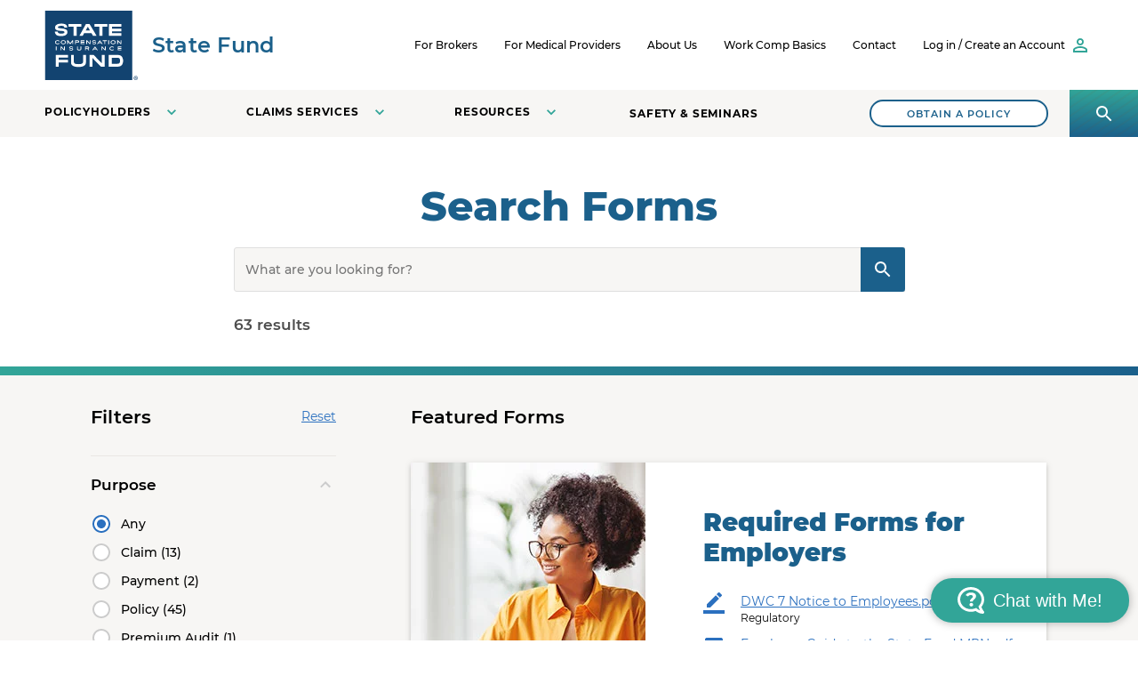

--- FILE ---
content_type: text/html; charset=utf-8
request_url: https://www.statefundca.com/es/all-forms/
body_size: 9372
content:



<!DOCTYPE html>
<html lang="es">
<head>
    <meta charset="utf-8" />
    <meta http-equiv="X-UA-Compatible" content="IE=10" />
    <meta name="viewport" content="width=device-width, initial-scale=1.0" />
    <title data-epi-type="title">Search Forms </title>
    <meta property="idio:display_title" content="Search Forms">
    <link rel="preload" href="/Static/fonts/montserrat-regular.woff2" as="font" type="font/woff2" crossorigin>
    <link rel="preload" href="/Static/fonts/montserrat-500.woff2" as="font" type="font/woff2" crossorigin>
    <link rel="preload" href="/Static/fonts/montserrat-600.woff2" as="font" type="font/woff2" crossorigin>
    <link rel="preload" href="/Static/fonts/montserrat-700.woff2" as="font" type="font/woff2" crossorigin>
    <link rel="preload" href="/Static/fonts/montserrat-800.woff2" as="font" type="font/woff2" crossorigin>
    <link rel="preload" href="/Static/fonts/montserrat-900.woff2" as="font" type="font/woff2" crossorigin>
    <link rel="stylesheet" href="/bundles/sawca/css/site.min.css?v=SD6t8QrBwN0yw5mYWZfH0YDxxeKHPheGFWOMRbMrNRM" />
    <link rel="stylesheet" href="/bundles/sfca/css/site.min.css?v=myxo_BbaE45iyazGFL7SnbdQVt0ZoinmL8XASSUqQ0I" />



    <meta name="idio:icon_image" content="/Static/img/type-document.svg" />
    <meta name="idio:icon_aria_label" content="Document" />
    <meta name="idio:icon_alt_text" content="Document icon" />
    <meta name="idio:teaser_image" content="/siteassets/images/teaser-360x230/adobestock_197066428-close-up-of-handshake-in-the-office.png" />
    <meta name="idio:description" content="Search Forms for www.StateFundCA.com." />
    <meta name="description" content="Search Forms for www.StateFundCA.com." />

    <link rel="shortcut icon" href="/Static/img/favicon.ico" type="image/x-icon" />

        <meta name="robots" content="NOINDEX, NOFOLLOW" />




        <meta property="article:published_time" content="2023-08-12T17:40:13.000Z" />

    <link href="https://www.statefundca.com/es/all-forms/" rel="canonical" />
    
    <meta property="og:title" content="Search Forms" />
    <meta property="og:description" content="Search Forms for www.StateFundCA.com." />
    <meta property="og:url" content="https://www.statefundca.com/es/all-forms/" />
    <meta property="og:image" content="https://www.statefundca.com/siteassets/images/open-graph-1200x630/adobestock_197066428-close-up-of-handshake-in-the-office.png" />
    <meta name="twitter:image" content="https://www.statefundca.com/siteassets/images/open-graph-1200x630/adobestock_197066428-close-up-of-handshake-in-the-office.png" />
    <meta name="twitter:card" content="summary_large_image" />
    <meta name="twitter:site" content="@" />
    <meta name="twitter:title" content="Search Forms" />
    <meta name="twitter:description" content="Search Forms for www.StateFundCA.com." />


    <script>
_iaq = [ ['client', 'scifstatecomp'], ['track', 'consume'] ]; !function(d,s){var ia=d.createElement(s);ia.async=1,s=d.getElementsByTagName(s)[0],ia.src='//s.usea01.idio.episerver.net/ia.js',s.parentNode.insertBefore(ia,s)}(document,'script');
</script>
<script>
!function(T,l,y){var S=T.location,k="script",D="instrumentationKey",C="ingestionendpoint",I="disableExceptionTracking",E="ai.device.",b="toLowerCase",w="crossOrigin",N="POST",e="appInsightsSDK",t=y.name||"appInsights";(y.name||T[e])&&(T[e]=t);var n=T[t]||function(d){var g=!1,f=!1,m={initialize:!0,queue:[],sv:"5",version:2,config:d};function v(e,t){var n={},a="Browser";return n[E+"id"]=a[b](),n[E+"type"]=a,n["ai.operation.name"]=S&&S.pathname||"_unknown_",n["ai.internal.sdkVersion"]="javascript:snippet_"+(m.sv||m.version),{time:function(){var e=new Date;function t(e){var t=""+e;return 1===t.length&&(t="0"+t),t}return e.getUTCFullYear()+"-"+t(1+e.getUTCMonth())+"-"+t(e.getUTCDate())+"T"+t(e.getUTCHours())+":"+t(e.getUTCMinutes())+":"+t(e.getUTCSeconds())+"."+((e.getUTCMilliseconds()/1e3).toFixed(3)+"").slice(2,5)+"Z"}(),iKey:e,name:"Microsoft.ApplicationInsights."+e.replace(/-/g,"")+"."+t,sampleRate:100,tags:n,data:{baseData:{ver:2}}}}var h=d.url||y.src;if(h){function a(e){var t,n,a,i,r,o,s,c,u,p,l;g=!0,m.queue=[],f||(f=!0,t=h,s=function(){var e={},t=d.connectionString;if(t)for(var n=t.split(";"),a=0;a<n.length;a++){var i=n[a].split("=");2===i.length&&(e[i[0][b]()]=i[1])}if(!e[C]){var r=e.endpointsuffix,o=r?e.location:null;e[C]="https://"+(o?o+".":"")+"dc."+(r||"services.visualstudio.com")}return e}(),c=s[D]||d[D]||"",u=s[C],p=u?u+"/v2/track":d.endpointUrl,(l=[]).push((n="SDK LOAD Failure: Failed to load Application Insights SDK script (See stack for details)",a=t,i=p,(o=(r=v(c,"Exception")).data).baseType="ExceptionData",o.baseData.exceptions=[{typeName:"SDKLoadFailed",message:n.replace(/\./g,"-"),hasFullStack:!1,stack:n+"\nSnippet failed to load ["+a+"] -- Telemetry is disabled\nHelp Link: https://go.microsoft.com/fwlink/?linkid=2128109\nHost: "+(S&&S.pathname||"_unknown_")+"\nEndpoint: "+i,parsedStack:[]}],r)),l.push(function(e,t,n,a){var i=v(c,"Message"),r=i.data;r.baseType="MessageData";var o=r.baseData;return o.message='AI (Internal): 99 message:"'+("SDK LOAD Failure: Failed to load Application Insights SDK script (See stack for details) ("+n+")").replace(/\"/g,"")+'"',o.properties={endpoint:a},i}(0,0,t,p)),function(e,t){if(JSON){var n=T.fetch;if(n&&!y.useXhr)n(t,{method:N,body:JSON.stringify(e),mode:"cors"});else if(XMLHttpRequest){var a=new XMLHttpRequest;a.open(N,t),a.setRequestHeader("Content-type","application/json"),a.send(JSON.stringify(e))}}}(l,p))}function i(e,t){f||setTimeout(function(){!t&&m.core||a()},500)}var e=function(){var n=l.createElement(k);n.src=h;var e=y[w];return!e&&""!==e||"undefined"==n[w]||(n[w]=e),n.onload=i,n.onerror=a,n.onreadystatechange=function(e,t){"loaded"!==n.readyState&&"complete"!==n.readyState||i(0,t)},n}();y.ld<0?l.getElementsByTagName("head")[0].appendChild(e):setTimeout(function(){l.getElementsByTagName(k)[0].parentNode.appendChild(e)},y.ld||0)}try{m.cookie=l.cookie}catch(p){}function t(e){for(;e.length;)!function(t){m[t]=function(){var e=arguments;g||m.queue.push(function(){m[t].apply(m,e)})}}(e.pop())}var n="track",r="TrackPage",o="TrackEvent";t([n+"Event",n+"PageView",n+"Exception",n+"Trace",n+"DependencyData",n+"Metric",n+"PageViewPerformance","start"+r,"stop"+r,"start"+o,"stop"+o,"addTelemetryInitializer","setAuthenticatedUserContext","clearAuthenticatedUserContext","flush"]),m.SeverityLevel={Verbose:0,Information:1,Warning:2,Error:3,Critical:4};var s=(d.extensionConfig||{}).ApplicationInsightsAnalytics||{};if(!0!==d[I]&&!0!==s[I]){var c="onerror";t(["_"+c]);var u=T[c];T[c]=function(e,t,n,a,i){var r=u&&u(e,t,n,a,i);return!0!==r&&m["_"+c]({message:e,url:t,lineNumber:n,columnNumber:a,error:i}),r},d.autoExceptionInstrumented=!0}return m}(y.cfg);function a(){y.onInit&&y.onInit(n)}(T[t]=n).queue&&0===n.queue.length?(n.queue.push(a),n.trackPageView({})):a()}(window,document,{src: "https://js.monitor.azure.com/scripts/b/ai.2.gbl.min.js", crossOrigin: "anonymous", cfg: {instrumentationKey:'c70b2b63-fb45-4534-9b9e-d453db665658', disableCookiesUsage: false }});
</script>


        <script>
            (function (w, d, s, l, i) {
                w[l] = w[l] || []; w[l].push({
                    'gtm.start':
                        new Date().getTime(), event: 'gtm.js'
                }); var f = d.getElementsByTagName(s)[0],
                    j = d.createElement(s), dl = l != 'dataLayer' ? '&l=' + l : ''; j.async = true; j.src =
                        '//www.googletagmanager.com/gtm.js?id=' + i + dl; f.parentNode.insertBefore(j, f);
            })(window, document, 'script', 'dataLayer', 'GTM-PW5N9H');
        </script>
    <link href="/siteassets/scripts/65048f67-14d0-4795-8092-aba3c294107c.css" rel="stylesheet" />
<style>
/*Hide Twitter Icon in Social Share Block - IT|LV */
div.social-share-wrap ul.social-icons li:nth-child(2){
display:none;
}

.nopad {
padding: 0;
}

html, body {
font-family: 'Montserrat', sans-serif, Arial, Verdana;
}

/* -- FULL WIDTH IMAGE POSSIBLE -- */
.txt-box img
{max-width: 100% !important;}

</style>


    


</head>

<body class="scif sfca">
    <div class="page">
        <a href="#main" class="sr-only sr-skip-link">Skip to content</a>





<!-- Block Navigation Start -->
<header class="new-nav nav" data-sticky="nav">
    <div class="nav-box" data-sticky="nav.box">
        <div class="nav-main" data-sticky="nav.main">
            <div class="container-full container-xl">
                <div class="nav-main-mb-bar">
                    <div class="nav-mb-logo-cont">
                            <div class="nav-logo">
                                <a href="/es/" class="nav-logo-link" aria-label="SCIF State Fund">
                                    <img src="/siteassets/images/logosicons-80x80/state-fund-logo.svg" alt="State Fund Home" class="nav-logo-image">
                                    <span class="nav-logo-title">
                                        State Fund
                                    </span>
                                </a>
                            </div>
                        <div class="nav-mb-link-cont">
                                <div class="nav-link-item">
                                    <a href="http://portal.scif.com/" class="nav-link nav-login"  target =_blank>
                                        <span class="nav-login-mb">Log in </span>
                                        <span class="nav-login-dt">Log in / Create an Account</span>
                                        <svg width="24" height="24" viewBox="0 0 24 24" aria-hidden="true"><path d="M12,5.9 C13.16,5.9 14.1,6.84 14.1,8 C14.1,9.16 13.16,10.1 12,10.1 C10.84,10.1 9.9,9.16 9.9,8 C9.9,6.84 10.84,5.9 12,5.9 L12,5.9 Z M12,14.9 C14.97,14.9 18.1,16.36 18.1,17 L18.1,18.1 L5.9,18.1 L5.9,17 C5.9,16.36 9.03,14.9 12,14.9 L12,14.9 Z M12,4 C9.79,4 8,5.79 8,8 C8,10.21 9.79,12 12,12 C14.21,12 16,10.21 16,8 C16,5.79 14.21,4 12,4 L12,4 Z M12,13 C9.33,13 4,14.34 4,17 L4,20 L20,20 L20,17 C20,14.34 14.67,13 12,13 L12,13 Z" id="path-1"></path></svg>
                                    </a>
                                </div>
                        </div>
                    </div>
                    <div class="nav-bar-action-flex" data-sticky="nav.menu">
                        <div class="nav-bar-action">
                                                <div class="nav-bar-mb-action">
                                                    <button class="nav-bar-action-btn" data-action="nav.panel.toggle" data-panel="POLICYHOLDERS">
                                                        <span>POLICYHOLDERS</span>
                                                        <svg width="24" height="24" viewBox="0 0 24 24" aria-hidden="true"><path d="M10 6L8.59 7.41 13.17 12l-4.58 4.59L10 18l6-6z" /></svg>
                                                    </button>
                                                </div>
                                                <div class="nav-bar-mb-action">
                                                    <button class="nav-bar-action-btn" data-action="nav.panel.toggle" data-panel="Claims Services">
                                                        <span>Claims Services</span>
                                                        <svg width="24" height="24" viewBox="0 0 24 24" aria-hidden="true"><path d="M10 6L8.59 7.41 13.17 12l-4.58 4.59L10 18l6-6z" /></svg>
                                                    </button>
                                                </div>
                                                <div class="nav-bar-mb-action">
                                                    <button class="nav-bar-action-btn" data-action="nav.panel.toggle" data-panel="Resources">
                                                        <span>Resources</span>
                                                        <svg width="24" height="24" viewBox="0 0 24 24" aria-hidden="true"><path d="M10 6L8.59 7.41 13.17 12l-4.58 4.59L10 18l6-6z" /></svg>
                                                    </button>
                                                </div>
                                                <!--header category must be link if no sublinks-->
                                                <div class="nav-bar-mb-action">
                                                    <button class="nav-bar-action-btn" data-action="nav.panel.toggle" data-panel="Safety &amp; Seminars">
                                                        <span>Safety &amp; Seminars</span>
                                                        <svg width="24" height="24" viewBox="0 0 24 24" aria-hidden="true"><path d="M10 6L8.59 7.41 13.17 12l-4.58 4.59L10 18l6-6z" /></svg>
                                                    </button>
                                                </div>
                        </div>
                        <div class="nav-bar-action-right">
                            <div class="nav-bar-mb-action">
                                <button class="nav-bar-action-btn" data-action="nav.menu.open" aria-label="Open navigation menu">
                                    <span>More <svg width="24" height="24" viewBox="0 0 24 24" aria-hidden="true"><path d="M10 6L8.59 7.41 13.17 12l-4.58 4.59L10 18l6-6z" /></svg></span>
                                </button>
                            </div>
                        </div>
                    </div>
                </div>
                <div class="nav-main-bar">
                        <div class="nav-logo">
                            <a href="/es/" class="nav-logo-link" aria-label="SCIF State Fund">
                                <img src="/siteassets/images/logosicons-80x80/state-fund-logo.svg" alt="State Fund Home" class="nav-logo-image">
                                <span class="nav-logo-title">
                                    State Fund
                                </span>
                            </a>
                        </div>
                    <div class="nav-links">

                                <div class="nav-link-item">
                                    <a href="/es/broker/" class="nav-link" >For Brokers</a>
                                </div>
                                <div class="nav-link-item">
                                    <a href="/es/medical-provider/" class="nav-link" >For Medical Providers</a>
                                </div>
                                <div class="nav-link-item">
                                    <a href="/es/about/" class="nav-link" >About Us</a>
                                </div>
                                <div class="nav-link-item">
                                    <a href="/es/conceptos-basicos-de-compensacion-laboral/" class="nav-link" >Work Comp Basics</a>
                                </div>
                                <div class="nav-link-item">
                                    <a href="/es/contact-us/" class="nav-link" >Contact</a>
                                </div>
                            <div class="nav-link-item">
                                <a href="http://portal.scif.com/" class="nav-link nav-login"  target =_blank>
                                    <span class="nav-login-mb">Log in </span>
                                    <span class="nav-login-dt">Log in / Create an Account</span>
                                    <svg width="24" height="24" viewBox="0 0 24 24" aria-hidden="true"><path d="M12,5.9 C13.16,5.9 14.1,6.84 14.1,8 C14.1,9.16 13.16,10.1 12,10.1 C10.84,10.1 9.9,9.16 9.9,8 C9.9,6.84 10.84,5.9 12,5.9 L12,5.9 Z M12,14.9 C14.97,14.9 18.1,16.36 18.1,17 L18.1,18.1 L5.9,18.1 L5.9,17 C5.9,16.36 9.03,14.9 12,14.9 L12,14.9 Z M12,4 C9.79,4 8,5.79 8,8 C8,10.21 9.79,12 12,12 C14.21,12 16,10.21 16,8 C16,5.79 14.21,4 12,4 L12,4 Z M12,13 C9.33,13 4,14.34 4,17 L4,20 L20,20 L20,17 C20,14.34 14.67,13 12,13 L12,13 Z" id="path-1"></path></svg>
                                </a>
                            </div>
                    </div>
                </div>
            </div>
        </div>
        <div class="nav-menu" data-sticky="nav.menu">
            <div class="nav-menu-bar">
                <button class="nav-menu-close" data-action="nav.menu.close" aria-label="Close navigation menu">
                    <svg width="24" height="24" viewBox="0 0 24 24" aria-hidden="true"><path d="M19 6.41L17.59 5 12 10.59 6.41 5 5 6.41 10.59 12 5 17.59 6.41 19 12 13.41 17.59 19 19 17.59 13.41 12z" /></svg>
                </button>
                <div class="container-full container-xl">
                    <div class="nav-bar">
                            <div class="nav-buttons">
                                                <button class="nav-bar-action-btn" data-action="nav.panel.toggle" data-panel="POLICYHOLDERS">
                                                    <div>
                                                        <span>POLICYHOLDERS</span>
                                                    </div>
                                                    <div><svg width="24" height="24" viewBox="0 0 24 24" aria-hidden="true"><path d="M10 6L8.59 7.41 13.17 12l-4.58 4.59L10 18l6-6z" /></svg></div>
                                                </button>
                                                <button class="nav-bar-action-btn" data-action="nav.panel.toggle" data-panel="Claims Services">
                                                    <div>
                                                        <span>Claims Services</span>
                                                    </div>
                                                    <div><svg width="24" height="24" viewBox="0 0 24 24" aria-hidden="true"><path d="M10 6L8.59 7.41 13.17 12l-4.58 4.59L10 18l6-6z" /></svg></div>
                                                </button>
                                                <button class="nav-bar-action-btn" data-action="nav.panel.toggle" data-panel="Resources">
                                                    <div>
                                                        <span>Resources</span>
                                                    </div>
                                                    <div><svg width="24" height="24" viewBox="0 0 24 24" aria-hidden="true"><path d="M10 6L8.59 7.41 13.17 12l-4.58 4.59L10 18l6-6z" /></svg></div>
                                                </button>
                                                    <div class="nav-bar-action-btn nav-link-cont">
                                                        <a class="nav-bar-link" href="/es/safety-and-seminars/" >Safety &amp; Seminars</a>
                                                    </div>
                            </div>
                            <div class="nav-bar-primary">
                                <div class="nav-bar-search">
                                        <div class="nav-bar-item">
                                            <a href="/es/obtain-a-policy/" class="btn-tertiary" aria-label="Search" ><span>OBTAIN A POLICY</span></a>
                                        </div>
                                    <button class="nav-bar-search-btn" title="Open search bar" data-action="nav.search.open" aria-label="Open search panel">
                                        <svg width="24" height="24" viewBox="0 0 24 24" aria-hidden="true"><path d="M15.5 14h-.79l-.28-.27C15.41 12.59 16 11.11 16 9.5 16 5.91 13.09 3 9.5 3S3 5.91 3 9.5 5.91 16 9.5 16c1.61 0 3.09-.59 4.23-1.57l.27.28v.79l5 4.99L20.49 19l-4.99-5zm-6 0C7.01 14 5 11.99 5 9.5S7.01 5 9.5 5 14 7.01 14 9.5 11.99 14 9.5 14z" /></svg>
                                    </button>
                                </div>
                            </div>

                        <div class="nav-bar-mb-search">
                            <form action="/es/search/" autocomplete="off" class="nav-search-form" data-action="search.submit">
                                <svg width="24" height="24" viewBox="0 0 24 24" aria-hidden="true"><path d="M15.5 14h-.79l-.28-.27C15.41 12.59 16 11.11 16 9.5 16 5.91 13.09 3 9.5 3S3 5.91 3 9.5 5.91 16 9.5 16c1.61 0 3.09-.59 4.23-1.57l.27.28v.79l5 4.99L20.49 19l-4.99-5zm-6 0C7.01 14 5 11.99 5 9.5S7.01 5 9.5 5 14 7.01 14 9.5 11.99 14 9.5 14z" /></svg>
                                <label class="sr-only" for="srlsearchInput">SearchInput</label>
                                <input id="srlsearchInput" type="text" name="query" required placeholder="Search" aria-label="Search input label" class="nav-search-input" pattern="([A-z0-9À-ž\s+*\-–.'\x22]+)" title="Search input">
                            </form>
                        </div>
                        <div class="nav-bar-secondary">

                                    <div class="nav-bar-item">
                                        <a class="nav-bar-link" href="/es/broker/" >
                                            For Brokers
                                        </a>
                                    </div>
                                    <div class="nav-bar-item">
                                        <a class="nav-bar-link" href="/es/medical-provider/" >
                                            For Medical Providers
                                        </a>
                                    </div>
                                    <div class="nav-bar-item">
                                        <a class="nav-bar-link" href="/es/about/" >
                                            About Us
                                        </a>
                                    </div>
                                    <div class="nav-bar-item">
                                        <a class="nav-bar-link" href="/es/conceptos-basicos-de-compensacion-laboral/" >
                                            Work Comp Basics
                                        </a>
                                    </div>
                                    <div class="nav-bar-item">
                                        <a class="nav-bar-link" href="/es/contact-us/" >
                                            Contact
                                        </a>
                                    </div>

                                <div class="nav-bar-item">
                                    <a href="http://portal.scif.com/" class="nav-bar-link nav-login"  target =_blank>
                                        <span class="nav-login-mb">Log in </span>
                                        <span class="nav-login-dt">Log in / Create an Account</span>
                                        <svg width="24" height="24" viewBox="0 0 24 24" aria-hidden="true"><path d="M12,5.9 C13.16,5.9 14.1,6.84 14.1,8 C14.1,9.16 13.16,10.1 12,10.1 C10.84,10.1 9.9,9.16 9.9,8 C9.9,6.84 10.84,5.9 12,5.9 L12,5.9 Z M12,14.9 C14.97,14.9 18.1,16.36 18.1,17 L18.1,18.1 L5.9,18.1 L5.9,17 C5.9,16.36 9.03,14.9 12,14.9 L12,14.9 Z M12,4 C9.79,4 8,5.79 8,8 C8,10.21 9.79,12 12,12 C14.21,12 16,10.21 16,8 C16,5.79 14.21,4 12,4 L12,4 Z M12,13 C9.33,13 4,14.34 4,17 L4,20 L20,20 L20,17 C20,14.34 14.67,13 12,13 L12,13 Z" id="path-1"></path></svg>
                                    </a>
                                </div>
                        </div>
                    </div>
                </div>
            </div>
                                <div class="nav-panel" data-panel="POLICYHOLDERS">
                                    <button class="nav-menu-close" data-action="nav.menu.close" aria-label="Close navigation menu">
                                        <svg width="24" height="24" viewBox="0 0 24 24" aria-hidden="true"><path d="M19 6.41L17.59 5 12 10.59 6.41 5 5 6.41 10.59 12 5 17.59 6.41 19 12 13.41 17.59 19 19 17.59 13.41 12z" /></svg>
                                    </button>
                                    <div class="container-full container-xl">
                                        <div class="nav-panel-box">
                                            <button class="nav-panel-close" data-action="nav.panel.close">
                                                <svg width="24" height="24" viewBox="0 0 24 24" aria-hidden="true"><path d="M15.41 7.41L14 6l-6 6 6 6 1.41-1.41L10.83 12z" /></svg>
                                                <span>POLICYHOLDERS</span>
                                            </button>

                                                    <div class="nav-panel-item dynamic-height">
                                                            <div>Billing and Payroll</div>

                                                                <a href="/es/policyholder/how-to-pay-and-report-payroll/" class="nav-panel-link" >
                                                                    How to Pay Your Bill and Report Payroll
                                                                </a>
                                                                <a href="/es/policyholder/payroll-reporting-choices/" class="nav-panel-link" >
                                                                    Payroll Reporting Options
                                                                </a>
                                                    </div>
                                                    <div class="nav-panel-item dynamic-height">
                                                            <div>Claims Services</div>

                                                                <a href="/es/policyholder/file-a-claim/" class="nav-panel-link" >
                                                                    File a Claim
                                                                </a>
                                                                <a href="/es/servicios-de-reclamaciones/find-a-medical-provider/" class="nav-panel-link" >
                                                                    Find a Medical Provider
                                                                </a>
                                                                <a href="/es/policyholder/how-to-manage-claims-in-state-fund-online/" class="nav-panel-link" >
                                                                    How To Manage Claims in State Fund Online
                                                                </a>
                                                                <a href="/es/policyholder/managing-your-workers-claim/" class="nav-panel-link" >
                                                                    Managing Your Worker&#x27;s Claim
                                                                </a>
                                                    </div>
                                                    <div class="nav-panel-item dynamic-height">
                                                            <div>Policy Management</div>

                                                                <a href="/es/policyholder/renewing-your-policy/" class="nav-panel-link" >
                                                                    Renewing Your Policy
                                                                </a>
                                                                <a href="/es/policyholder/updating-your-policy/" class="nav-panel-link" >
                                                                    Updating Your Policy
                                                                </a>
                                                                <a href="/es/policyholder/certificates-of-insurance/" class="nav-panel-link" >
                                                                    Certificates of Insurance
                                                                </a>
                                                                <a href="/es/policyholder/waivers-of-subrogation/" class="nav-panel-link" >
                                                                    Waivers of Subrogation
                                                                </a>
                                                    </div>
                                                    <div class="nav-panel-item dynamic-height">
                                                            <div>Premium Audit</div>

                                                                <a href="/es/policyholder/premium-audit/" class="nav-panel-link" >
                                                                    Ready for a Premium Audit?
                                                                </a>
                                                                <a href="/es/policyholder/preparing-for-your-audit/" class="nav-panel-link" >
                                                                    Preparing for Your Audit
                                                                </a>
                                                                <a href="/es/policyholder/submit-audit-forms-and-records/" class="nav-panel-link" >
                                                                    Submit Audit Forms and Records
                                                                </a>
                                                    </div>
                                                    <div class="nav-feature-panel dynamic-height">
                                                        <div class="nav-feature-panel-item dynamic-height">
                                                            <div>Opt in to receive paperless invoices, payroll reports, and other documents</div>
                                                            <div class="nav-panel-cta">
                                                                <a href="/es/policyholder/sign-up-for-paperless-services/" class="btn-primary"  target =_blank><span>Find Out More</span></a>
                                                            </div>
                                                        </div>
                                                    </div>
                                        </div>
                                    </div>
                                </div>
                                <div class="nav-panel" data-panel="Claims Services">
                                    <button class="nav-menu-close" data-action="nav.menu.close" aria-label="Close navigation menu">
                                        <svg width="24" height="24" viewBox="0 0 24 24" aria-hidden="true"><path d="M19 6.41L17.59 5 12 10.59 6.41 5 5 6.41 10.59 12 5 17.59 6.41 19 12 13.41 17.59 19 19 17.59 13.41 12z" /></svg>
                                    </button>
                                    <div class="container-full container-xl">
                                        <div class="nav-panel-box">
                                            <button class="nav-panel-close" data-action="nav.panel.close">
                                                <svg width="24" height="24" viewBox="0 0 24 24" aria-hidden="true"><path d="M15.41 7.41L14 6l-6 6 6 6 1.41-1.41L10.83 12z" /></svg>
                                                <span>Claims Services</span>
                                            </button>

                                                    <div class="nav-panel-item dynamic-height">
                                                            <div>I&#x27;m an Injured Worker</div>

                                                                <a href="/es/servicios-de-reclamaciones/file-a-claim-injured-worker/" class="nav-panel-link" >
                                                                    File a Claim
                                                                </a>
                                                                <a href="/es/injured-worker/obtener-tratamiento/" class="nav-panel-link" >
                                                                    Get Treatment
                                                                </a>
                                                                <a href="/es/injured-worker/prestaciones-de-compensacion-de-los-trabajadores/" class="nav-panel-link" >
                                                                    Workers&#x27; Compensation Benefits
                                                                </a>
                                                                <a href="/es/injured-worker/how-to-manage-your-claim/" class="nav-panel-link" >
                                                                    How to Manage Your Claim
                                                                </a>
                                                                <a href="/es/injured-worker/traumatic-injury-resources/" class="nav-panel-link" >
                                                                    Traumatic Injury Resources
                                                                </a>
                                                                <a href="/es/injured-worker/reincorporacion-al-trabajo/" class="nav-panel-link" >
                                                                    Return to Work
                                                                </a>
                                                                <a href="/es/injured-worker/" class="nav-panel-link" >
                                                                    All Injured Worker Resources
                                                                </a>
                                                    </div>
                                                    <div class="nav-panel-item dynamic-height">
                                                            <div>I&#x27;m a Policyholder</div>

                                                                <a href="/es/policyholder/file-a-claim/" class="nav-panel-link" >
                                                                    File a Claim
                                                                </a>
                                                                <a href="/es/servicios-de-reclamaciones/find-a-medical-provider/" class="nav-panel-link" >
                                                                    Find a Medical Provider
                                                                </a>
                                                                <a href="/es/policyholder/how-to-manage-claims-in-state-fund-online/" class="nav-panel-link" >
                                                                    Managing Your Worker&#x27;s Claim
                                                                </a>
                                                    </div>
                                                    <div class="nav-panel-item dynamic-height">
                                                            <div>I&#x27;m a Broker</div>

                                                                <a href="/es/broker/supporting-your-client-through-the-claim-process/" class="nav-panel-link" >
                                                                    Supporting Your Client Through the Claim Process
                                                                </a>
                                                    </div>
                                        </div>
                                    </div>
                                </div>
                                <div class="nav-panel" data-panel="Resources">
                                    <button class="nav-menu-close" data-action="nav.menu.close" aria-label="Close navigation menu">
                                        <svg width="24" height="24" viewBox="0 0 24 24" aria-hidden="true"><path d="M19 6.41L17.59 5 12 10.59 6.41 5 5 6.41 10.59 12 5 17.59 6.41 19 12 13.41 17.59 19 19 17.59 13.41 12z" /></svg>
                                    </button>
                                    <div class="container-full container-xl">
                                        <div class="nav-panel-box">
                                            <button class="nav-panel-close" data-action="nav.panel.close">
                                                <svg width="24" height="24" viewBox="0 0 24 24" aria-hidden="true"><path d="M15.41 7.41L14 6l-6 6 6 6 1.41-1.41L10.83 12z" /></svg>
                                                <span>Resources</span>
                                            </button>

                                                    <div class="nav-panel-item dynamic-height">
                                                            <div>I&#x27;m a Policyholder</div>

                                                                <a href="/es/policyholder/benefits-of-state-fund-online/" class="nav-panel-link" >
                                                                    Benefits of State Fund Online
                                                                </a>
                                                                <a href="/es/policyholder/sign-up-for-paperless-services/" class="nav-panel-link" >
                                                                    Sign Up For Paperless Services
                                                                </a>
                                                                <a href="/es/policyholder/employment-status-resource-center/" class="nav-panel-link" >
                                                                    Employment Status Resource Center
                                                                </a>
                                                                <a href="/es/policyholder/excluding-officers-directors-general-partners-etc.---information-and-waivers" class="nav-panel-link" >
                                                                    Excluding Officers, Directors, General Partners
                                                                </a>
                                                                <a href="/es/policyholder/minimum-premium-policies/" class="nav-panel-link" >
                                                                    Minimum Premium Policies
                                                                </a>
                                                                <a href="/es/policyholder/policyholder-services-and-contact-information/" class="nav-panel-link" >
                                                                    Services and Contact Information
                                                                </a>
                                                    </div>
                                                    <div class="nav-panel-item dynamic-height">
                                                            <div>I&#x27;m a Broker</div>

                                                                <a href="/es/broker/broker-services-contact-info/" class="nav-panel-link" >
                                                                    Broker Services Contact Info
                                                                </a>
                                                                <a href="/es/broker/broker-onboarding/" class="nav-panel-link" >
                                                                    Broker Onboarding
                                                                </a>
                                                                <a href="/es/broker/how-to-create-new-users-in-state-fund-online/" class="nav-panel-link" >
                                                                    How to Create New Users in State Fund Online
                                                                </a>
                                                                <a href="/es/broker/broker-of-record-process/" class="nav-panel-link" >
                                                                    Broker of Record Process
                                                                </a>
                                                                <a href="/es/broker/broker-of-service-letters/" class="nav-panel-link" >
                                                                    Broker of Service Letters
                                                                </a>
                                                                <a href="/es/broker/submission-and-quote-best-practices/" class="nav-panel-link" >
                                                                    Submission and Quote Best Practices
                                                                </a>
                                                    </div>
                                                    <div class="nav-panel-item dynamic-height">
                                                            <div>Downloadable Forms</div>

                                                                <a href="/es/all-forms/" class="nav-panel-link" >
                                                                    Search All Forms
                                                                </a>
                                                                <a href="/es/policyholder-forms/" class="nav-panel-link" >
                                                                    Policyholder Forms
                                                                </a>
                                                                <a href="/es/broker-forms/" class="nav-panel-link" >
                                                                    Broker Forms
                                                                </a>
                                                                <a href="/es/injured-worker-forms/" class="nav-panel-link" >
                                                                    Injured Worker Forms
                                                                </a>
                                                                <a href="/es/medical-provider-forms/" class="nav-panel-link" >
                                                                    Medical Provider Forms
                                                                </a>
                                                    </div>
                                                    <div class="nav-panel-item dynamic-height">
                                                            <div>Instructional Articles &amp; Tutorials</div>

                                                                <a href="/es/policyholder/how-to-file-a-claim/" class="nav-panel-link" >
                                                                    How to File a Claim
                                                                </a>
                                                                <a href="/es/policyholder/how-to-pay-and-report-payroll/" class="nav-panel-link" >
                                                                    How to Pay Your Bill
                                                                </a>
                                                                <a href="/es/policyholder/managing-your-workers-claim/" class="nav-panel-link" >
                                                                    How to Manage Your Workers&#x27; Claim
                                                                </a>
                                                                <a href="/es/servicios-de-reclamaciones/how-to-use-the-provider-finder/" class="nav-panel-link" >
                                                                    How to Use the Provider Finder
                                                                </a>
                                                                <a href="/es/state-fund-online-how-to-content/?page=1&amp;categoryId=-1" class="nav-panel-link" >
                                                                    All How-To Content
                                                                </a>
                                                                <a href="/es/injured-worker/understanding-your-workers-compensation-claim/" class="nav-panel-link" >
                                                                    Understanding Your Workers&#x27; Compensation Claim
                                                                </a>
                                                    </div>
                                        </div>
                                    </div>
                                </div>
        </div>
        <div class="nav-search">
            <div class="container-full container-xl">
                <div class="nav-search-bar">
                    <form action="/es/search/" autocomplete="off" class="nav-search-form" data-action="search.submit">
                        <label class="sr-only" for="srlsearchInput">SearchInput</label>
                        <input id="srlsearchInput" type="text" name="query" required placeholder="What are you looking for?" aria-label="Search input label" class="nav-search-input" pattern="([A-z0-9À-ž\s+*\-–.'\x22]+)" title="Search input">
                        <button type="submit" class="nav-search-btn" aria-label="Search" title="Submit">
                            <svg width="24" height="24" viewBox="0 0 24 24" aria-hidden="true"><path d="M15.5 14h-.79l-.28-.27C15.41 12.59 16 11.11 16 9.5 16 5.91 13.09 3 9.5 3S3 5.91 3 9.5 5.91 16 9.5 16c1.61 0 3.09-.59 4.23-1.57l.27.28v.79l5 4.99L20.49 19l-4.99-5zm-6 0C7.01 14 5 11.99 5 9.5S7.01 5 9.5 5 14 7.01 14 9.5 11.99 14 9.5 14z" /></svg>
                        </button>
                    </form>
                    <button class="nav-search-close" title="Close search bar" data-action="nav.search.close" aria-label="Close search panel">
                        <svg width="24" height="24" viewBox="0 0 24 24" aria-hidden="true"><path d="M19 6.41L17.59 5 12 10.59 6.41 5 5 6.41 10.59 12 5 17.59 6.41 19 12 13.41 17.59 19 19 17.59 13.41 12z" /></svg>
                    </button>
                </div>
            </div>
        </div>
    </div>
</header>

<script>
    const isSmallScreen = window.matchMedia('(max-width: 1112px)').matches;

    function setTextWidth(thiselm) {
        var html_calc = document.createElement('span');
        html_calc.innerHTML = thiselm.innerHTML;
        thiselm.innerHTML = html_calc.outerHTML;
        thiselm.style.width = thiselm.childNodes[0].offsetWidth + 3 + 'px';
    }

    if (!isSmallScreen) {
        document.querySelectorAll('.nav-buttons .nav-bar-action-btn div span').forEach(function(item) {
            setTextWidth(item);
        });
    }

    if((document.getElementsByClassName("nav-menu")[0].scrollWidth > document.documentElement.clientWidth) && !isSmallScreen){
        if (!document.querySelector(".nav-bar-search .nav-bar-item").classList.contains("nav-bar-item-hide")){
            document.querySelector(".nav-bar-search .nav-bar-item").classList.add("nav-bar-item-hide");
        }
    }
</script>        
        <main class="page-main" id="main" data-epi-type="content">

            
            


<section class="search-page-new search-loading-on" data-api-root="/api/newformssearch/search" page-id="10731" trigger-page-id="8038" page-type="forms">
    <main class="SearchLandingPage-main">
        <ps-search-results-module class="SearchResultsModule">
            <form class="SearchResultsModule-form">
                <div class="container-full">
                    <div class="SearchResultsModule-header">
                        <div class="SearchResultsModule-headerControls">
                            <div class="SearchResultsModule-search">
                                <h1 class="SearchResultsModule-searchHeading">Search Forms</h1>
                                <div class="SearchResultsModule-searchInput">
                                    <ps-search-input>
                                        <label class="sr-only" for="srlsearchInput">SearchInput</label>
                                        <input id="srlsearchInput" type="text" class="SearchResultsModule-searchInput search-box-input" aria-label="search"
                                               name="query" value="" placeholder="What are you looking for?" autocomplete="off">
                                        <button type="submit" class="SearchResultsModule-searchButton search-box-btn" aria-label="Search Query" >
                                            <svg width="24" height="24" viewBox="0 0 24 24" aria-hidden="true"><path d="M15.5 14h-.79l-.28-.27C15.41 12.59 16 11.11 16 9.5 16 5.91 13.09 3 9.5 3S3 5.91 3 9.5 5.91 16 9.5 16c1.61 0 3.09-.59 4.23-1.57l.27.28v.79l5 4.99L20.49 19l-4.99-5zm-6 0C7.01 14 5 11.99 5 9.5S7.01 5 9.5 5 14 7.01 14 9.5 11.99 14 9.5 14z" /></svg>
                                        </button>
                                    </ps-search-input>
                                </div>
                            </div>
                            <div class="SearchResultsModule-searchCount">
                                
                            </div>
                        </div>
                    </div>
                </div>
                <div class="search-page-results-wrapper search-results-on">
                    <div class="container-full">
                        <div class="search-results1">
                            <div class="SearchResultsModule-ajax">
                            </div>
                        </div>
                    </div>
                </div>
            </form>
        </ps-search-results-module>
    </main>
</section>

        </main>



<footer class="block bg-gray footer">
    <div class="container">
        <div class="footer-wrap">
            <nav class="footer-nav">

                <div class="footer-nav-primary">
                    <div class="footer-site-details">
                        <div class="footer-site-image">
                            <a class="footer-image-link" href="/es/" aria-label="State Fund Home">                                
                                




        <img src="/siteassets/images/logosicons-80x80/state-fund-logo.svg" alt="State Compensation Insurance Fund logo" title="State Compensation Insurance Fund logo" />


                                <span class="footer-site-title">
                                    State Fund
                                </span>
                            </a>
                        </div>
                    </div>

                    <div class="footer-icons">
                        
<ul class="footer-icons-list"><li class="block footer-icons-list-item CssClass  ">    <a class="footer-icons-list-link" href="https://www.linkedin.com/company/state-compensation-insurance-fund"
       target= target=_blank rel="noopener" aria-label="visit social site">
        




        <img src="/siteassets/images/logosicons-80x80/social-icons/linkedin.svg" alt="LinkedIn icon" class="footer-icons-list-img" title="LinkedIn icon" />


    </a>
</li><li class="block footer-icons-list-item CssClass  ">    <a class="footer-icons-list-link" href="https://wwww.facebook.com/statefund/"
       target= target=_blank rel="noopener" aria-label="visit social site">
        




        <img src="/siteassets/images/logosicons-80x80/social-icons/facebook.svg" alt="Facebook icon" class="footer-icons-list-img" title="Facebook icon" />


    </a>
</li><li class="block footer-icons-list-item CssClass  ">    <a class="footer-icons-list-link" href="https://www.youtube.com/channel/UCOQP5JQZW2E9IupN-OYJmCg?view_as=public"
       target= target=_blank rel="noopener" aria-label="visit social site">
        




        <img src="/siteassets/images/logosicons-80x80/social-icons/youtube.svg" alt="YouTube icon" class="footer-icons-list-img" title="YouTube icon" />


    </a>
</li></ul>
                        <ul class="footer-icons-list footer-icons-list__right">
                            <li class="footer-icons-list__right-text">
                                <a href="tel:(888) 782-8338" rel="noopener" aria-label="contact number">
                                    (888) 782-8338
                                </a>
                            </li>
                        </ul>
                    </div>
                </div>

                <div class="footer-nav-secondary">

                                <div class="footer-nav-col">
                                    <div class="footer-nav-grp">
                                        <h2 class="footer-nav-grp-title">
                                            I&#x27;m a
                                        </h2>
                                        <ul class="footer-nav-list">
                                            	                        <li class="footer-nav-list-item">
	                            <a class="footer-nav-list-link" href="/es/policyholder/">
	                                Policyholder
	                            </a>
                            </li>
	                        <li class="footer-nav-list-item">
	                            <a class="footer-nav-list-link" href="/es/broker/">
	                                Broker
	                            </a>
                            </li>
	                        <li class="footer-nav-list-item">
	                            <a class="footer-nav-list-link" href="/es/injured-worker/">
	                                Injured Worker
	                            </a>
                            </li>
	                        <li class="footer-nav-list-item">
	                            <a class="footer-nav-list-link" href="/es/medical-provider/">
	                                Medical Provider
	                            </a>
                            </li>
	                        <li class="footer-nav-list-item">
	                            <a class="footer-nav-list-link" href="/es/state-agency/">
	                                State Agency
	                            </a>
                            </li>
	                        <li class="footer-nav-list-item">
	                            <a class="footer-nav-list-link" href="/es/about/suppliers/">
	                                Supplier
	                            </a>
                            </li>

                                        </ul>
                                    </div>
                                </div>
                                <div class="footer-nav-col">
                                    <div class="footer-nav-grp">
                                        <h2 class="footer-nav-grp-title">
                                            Services
                                        </h2>
                                        <ul class="footer-nav-list">
                                            	                        <li class="footer-nav-list-item">
	                            <a class="footer-nav-list-link" href="/es/servicios-de-reclamaciones/">
	                                Claim Services
	                            </a>
                            </li>
	                        <li class="footer-nav-list-item">
	                            <a class="footer-nav-list-link" target="_blank" href="https://www.statefunddirect.com/GetaQuote">
	                                Get a Policy Quote
	                            </a>
                            </li>
	                        <li class="footer-nav-list-item">
	                            <a class="footer-nav-list-link" href="/es/safety-and-seminars/">
	                                Safety &amp; Seminars
	                            </a>
                            </li>

                                        </ul>
                                    </div>
                                </div>
                                <div class="footer-nav-col">
                                    <div class="footer-nav-grp">
                                        <h2 class="footer-nav-grp-title">
                                            Information
                                        </h2>
                                        <ul class="footer-nav-list">
                                            	                        <li class="footer-nav-list-item">
	                            <a class="footer-nav-list-link" href="/es/all-forms/">
	                                All Forms
	                            </a>
                            </li>
	                        <li class="footer-nav-list-item">
	                            <a class="footer-nav-list-link" href="/es/about/careers/">
	                                Careers
	                            </a>
                            </li>
	                        <li class="footer-nav-list-item">
	                            <a class="footer-nav-list-link" href="/es/whats-new/">
	                                What&#x27;s New
	                            </a>
                            </li>
	                        <li class="footer-nav-list-item">
	                            <a class="footer-nav-list-link" href="/es/about/community-impact/">
	                                Community Impact
	                            </a>
                            </li>
	                        <li class="footer-nav-list-item">
	                            <a class="footer-nav-list-link" href="/es/about/how-we-fight-fraud/">
	                                How We Fight Fraud
	                            </a>
                            </li>
	                        <li class="footer-nav-list-item">
	                            <a class="footer-nav-list-link" href="/es/about/supported-browsers/">
	                                Supported Browsers
	                            </a>
                            </li>

                                        </ul>
                                    </div>
                                </div>
                                <div class="footer-nav-col">
                                    <div class="footer-nav-grp">
                                        <h2 class="footer-nav-grp-title">
                                            Contact
                                        </h2>
                                        <ul class="footer-nav-list">
                                            	                        <li class="footer-nav-list-item">
	                            <a class="footer-nav-list-link" href="/es/contact-us/">
	                                Contact Us
	                            </a>
                            </li>
	                        <li class="footer-nav-list-item">
	                            <a class="footer-nav-list-link" href="/es/about/media-relations/">
	                                Media Relations
	                            </a>
                            </li>

                                        </ul>
                                    </div>
                                </div>
                                <div class="footer-nav-col">
                                    <div class="footer-nav-grp">
                                        <h2 class="footer-nav-grp-title">
                                            Legal
                                        </h2>
                                        <ul class="footer-nav-list">
                                            	                        <li class="footer-nav-list-item">
	                            <a class="footer-nav-list-link" href="/es/about/website-terms-of-use/">
	                                Website Terms of Use
	                            </a>
                            </li>
	                        <li class="footer-nav-list-item">
	                            <a class="footer-nav-list-link" href="/es/about/website-privacy-policy/">
	                                Website Privacy Policy
	                            </a>
                            </li>
	                        <li class="footer-nav-list-item">
	                            <a class="footer-nav-list-link" href="/es/about/accessibility-statement/">
	                                Accessibility Statement
	                            </a>
                            </li>

                                        </ul>
                                    </div>
                                </div>
                </div>

                <div class="footer-nav-copyright">
Copyright &#xA9; 2025, State Compensation Insurance Fund                </div>
            </nav>
        </div>
    </div>
</footer>    </div>

    <script src="/bundles/sawca/js/bundles.min.js?v=J78SOz7chQVFJhQKUDfaup-AuPr_nbK2fgPGajaSbNs"></script>
    <script src="/bundles/sfca/js/bundles.min.js?v=B-Fnk5Hs74sTLH1xBtg3frpIrECzbVrnmVRJtxjS0No"></script>
    <script defer="defer" src="/Util/Find/epi-util/find.js"></script>
<script>
document.addEventListener('DOMContentLoaded',function(){if(typeof FindApi === 'function'){var api = new FindApi();api.setApplicationUrl('/');api.setServiceApiBaseUrl('/find_v2/');api.processEventFromCurrentUri();api.bindWindowEvents();api.bindAClickEvent();api.sendBufferedEvents();}})
</script>


    <script type="text/javascript">


        <!-- Google Tag Manager (noscript) -->
        <noscript>
            <iframe src="//www.googletagmanager.com/ns.html?id=GTM-PW5N9H"
                height="0" width="0" style="display:none;visibility:hidden"></iframe>
        </noscript>
        <!-- End Google Tag Manager (noscript) -->


</body>
</html>


--- FILE ---
content_type: text/css
request_url: https://www.statefundca.com/bundles/sawca/css/site.min.css?v=SD6t8QrBwN0yw5mYWZfH0YDxxeKHPheGFWOMRbMrNRM
body_size: 29753
content:
@font-face{font-family:'Montserrat';font-style:normal;font-weight:400;font-display:swap;src:url("/Static/fonts/montserrat-regular.woff2") format("woff2"),url("/Static/fonts/montserrat-regular.woff") format("woff"),local("Montserrat Regular"),local("Montserrat-Regular")}@font-face{font-family:'Montserrat';font-style:italic;font-weight:400;font-display:swap;src:url("/Static/fonts/montserrat-italic.woff2") format("woff2"),url("/Static/fonts/montserrat-italic.woff") format("woff"),local("Montserrat Italic"),local("Montserrat-Italic")}@font-face{font-family:'Montserrat';font-style:normal;font-weight:500;font-display:swap;src:url("/Static/fonts/montserrat-500.woff2") format("woff2"),url("/Static/fonts/montserrat-500.woff") format("woff"),local("Montserrat Medium"),local("Montserrat-Medium")}@font-face{font-family:'Montserrat';font-style:italic;font-weight:500;font-display:swap;src:url("/Static/fonts/montserrat-500italic.woff2") format("woff2"),url("/Static/fonts/montserrat-500italic.woff") format("woff"),local("Montserrat Medium Italic"),local("Montserrat-MediumItalic")}@font-face{font-family:'Montserrat';font-style:normal;font-weight:600;font-display:swap;src:url("/Static/fonts/montserrat-600.woff2") format("woff2"),url("/Static/fonts/montserrat-600.woff") format("woff"),local("Montserrat SemiBold"),local("Montserrat-SemiBold")}@font-face{font-family:'Montserrat';font-style:italic;font-weight:600;font-display:swap;src:url("/Static/fonts/montserrat-600italic.woff2") format("woff2"),url("/Static/fonts/montserrat-600italic.woff") format("woff"),local("Montserrat SemiBold Italic"),local("Montserrat-SemiBoldItalic")}@font-face{font-family:'Montserrat';font-style:normal;font-weight:700;font-display:swap;src:url("/Static/fonts/montserrat-700.woff2") format("woff2"),url("/Static/fonts/montserrat-700.woff") format("woff"),local("Montserrat Bold"),local("Montserrat-Bold")}@font-face{font-family:'Montserrat';font-style:italic;font-weight:700;font-display:swap;src:url("/Static/fonts/montserrat-700italic.woff2") format("woff2"),url("/Static/fonts/montserrat-700italic.woff") format("woff"),local("Montserrat Bold Italic"),local("Montserrat-BoldItalic")}@font-face{font-family:'Montserrat';font-style:normal;font-weight:800;font-display:swap;src:url("/Static/fonts/montserrat-800.woff2") format("woff2"),url("/Static/fonts/montserrat-800.woff") format("woff"),local("Montserrat ExtraBold"),local("Montserrat-ExtraBold")}@font-face{font-family:'Montserrat';font-style:italic;font-weight:800;font-display:swap;src:url("/Static/fonts/montserrat-800italic.woff2") format("woff2"),url("/Static/fonts/montserrat-800italic.woff") format("woff"),local("Montserrat ExtraBold Italic"),local("Montserrat-ExtraBoldItalic")}@font-face{font-family:'Montserrat';font-style:normal;font-weight:900;font-display:swap;src:url("/Static/fonts/montserrat-900.woff2") format("woff2"),url("/Static/fonts/montserrat-900.woff") format("woff"),local("Montserrat Black"),local("Montserrat-Black")}@font-face{font-family:'Montserrat';font-style:italic;font-weight:900;font-display:swap;src:url("/Static/fonts/montserrat-900italic.woff2") format("woff2"),url("/Static/fonts/montserrat-900italic.woff") format("woff"),local("Montserrat Black Italic"),local("Montserrat-BlackItalic")}*,*::before,*::after{box-sizing:border-box}html{font-family:sans-serif;line-height:1.15;-webkit-text-size-adjust:100%;-webkit-tap-highlight-color:rgba(0,0,0,0)}article,aside,figcaption,figure,footer,header,hgroup,main,nav,section{display:block}body{margin:0;font-family:-apple-system,BlinkMacSystemFont,"Segoe UI",Roboto,"Helvetica Neue",Arial,"Noto Sans",sans-serif,"Apple Color Emoji","Segoe UI Emoji","Segoe UI Symbol","Noto Color Emoji";font-size:1rem;font-weight:400;line-height:1.25;color:#000;text-align:left;background-color:#fff}[tabindex="-1"]:focus:not(:focus-visible){outline:0 !important}hr{box-sizing:content-box;height:0;overflow:visible}h1,h2,h3,h4,h5,h6{margin:0;font-weight:900}p{margin:0}abbr[title],abbr[data-original-title]{-webkit-text-decoration:underline;text-decoration:underline;cursor:help;border-bottom:0;-webkit-text-decoration-skip-ink:none;text-decoration-skip-ink:none}address{margin-bottom:0;font-style:normal;line-height:inherit}ol,ul,dl{margin:0}ol ol,ul ul,ol ul,ul ol{margin:0}dt{font-weight:700}dd{margin:0}blockquote{margin:0}b,strong{font-weight:900}small{font-size:80%}sub,sup{position:relative;font-size:75%;line-height:0;vertical-align:baseline}sub{bottom:-.25em}sup{top:-.5em}a{color:#2b70bf;text-decoration:none;background-color:transparent}pre,code,kbd,samp{font-family:SFMono-Regular,Menlo,Monaco,Consolas,"Liberation Mono","Courier New",monospace;font-size:1em}pre{margin:0;overflow:auto}figure{margin:0}img{vertical-align:middle;border-style:none}svg{overflow:hidden;vertical-align:middle}table{border-collapse:collapse}caption{padding-top:.75rem;padding-bottom:.75rem;color:#4e4e4e;text-align:left;caption-side:bottom}th{text-align:inherit}label{display:inline-block;margin:0}button{border-radius:0}button:focus{outline:1px dotted;outline:5px auto -webkit-focus-ring-color}input,button,select,optgroup,textarea{margin:0;font-family:inherit;font-size:inherit;line-height:inherit}button,input{overflow:visible}button,select{text-transform:none}select{word-wrap:normal}button,[type="button"],[type="reset"],[type="submit"]{-webkit-appearance:button}button:not(:disabled),[type="button"]:not(:disabled),[type="reset"]:not(:disabled),[type="submit"]:not(:disabled){cursor:pointer}button::-moz-focus-inner,[type="button"]::-moz-focus-inner,[type="reset"]::-moz-focus-inner,[type="submit"]::-moz-focus-inner{padding:0;border-style:none}input[type="radio"],input[type="checkbox"]{box-sizing:border-box;padding:0}input[type="date"],input[type="time"],input[type="datetime-local"],input[type="month"]{-webkit-appearance:listbox}textarea{overflow:auto;resize:vertical}fieldset{min-width:0;padding:0;margin:0;border:0}legend{display:block;width:100%;max-width:100%;padding:0;margin:0;font-size:1.5rem;line-height:inherit;color:inherit;white-space:normal}progress{vertical-align:baseline}[type="number"]::-webkit-inner-spin-button,[type="number"]::-webkit-outer-spin-button{height:auto}[type="search"]{outline-offset:-2px;-webkit-appearance:none}[type="search"]::-webkit-search-decoration{-webkit-appearance:none}::-webkit-file-upload-button{font:inherit;-webkit-appearance:button}output{display:inline-block}summary{display:list-item;cursor:pointer}template{display:none}[hidden]{display:none !important}
/*!
 * Bootstrap Grid v4.4.1 (https://getbootstrap.com/)
 * Copyright 2011-2019 The Bootstrap Authors
 * Copyright 2011-2019 Twitter, Inc.
 * Licensed under MIT (https://github.com/twbs/bootstrap/blob/master/LICENSE)
 */
html{box-sizing:border-box;-ms-overflow-style:scrollbar}*,*::before,*::after{box-sizing:inherit}.container{width:100%;padding-right:6px;padding-left:6px;margin-right:auto;margin-left:auto;max-width:1440px}.container-fluid,.container-sm{width:100%;padding-right:6px;padding-left:6px;margin-right:auto;margin-left:auto}.container,.container-md,.container-lg{max-width:1440px}.row{display:flex;flex-wrap:wrap;margin-right:-6px;margin-left:-6px}.no-gutters{margin-right:0;margin-left:0}.no-gutters>.col,.no-gutters>[class*="col-"]{padding-right:0;padding-left:0}.col-1,.col-2,.col-3,.col-4,.col-5,.col-6,.col-7,.col-8,.col-9,.col-10,.col-11,.col-12,.col,.col-auto,.col-md-1,.col-md-2,.col-md-3,.col-md-4,.col-md-5,.col-md-6,.col-md-7,.col-md-8,.col-md-9,.col-md-10,.col-md-11,.col-md-12,.col-md,.col-md-auto,.col-lg-1,.col-lg-2,.col-lg-3,.col-lg-4,.col-lg-5,.col-lg-6,.col-lg-7,.col-lg-8,.col-lg-9,.col-lg-10,.col-lg-11,.col-lg-12,.col-lg,.col-lg-auto{position:relative;width:100%;padding-right:6px;padding-left:6px}.col{flex-basis:0;flex-grow:1;max-width:100%}.row-cols-1>*{flex:0 0 100%;max-width:100%}.row-cols-2>*{flex:0 0 50%;max-width:50%}.row-cols-3>*{flex:0 0 33.3333333333%;max-width:33.3333333333%}.row-cols-4>*{flex:0 0 25%;max-width:25%}.row-cols-5>*{flex:0 0 20%;max-width:20%}.row-cols-6>*{flex:0 0 16.6666666667%;max-width:16.6666666667%}.col-auto{flex:0 0 auto;width:auto;max-width:100%}.col-1{flex:0 0 8.3333333333%;max-width:8.3333333333%}.col-2{flex:0 0 16.6666666667%;max-width:16.6666666667%}.col-3{flex:0 0 25%;max-width:25%}.col-4{flex:0 0 33.3333333333%;max-width:33.3333333333%}.col-5{flex:0 0 41.6666666667%;max-width:41.6666666667%}.col-6{flex:0 0 50%;max-width:50%}.col-7{flex:0 0 58.3333333333%;max-width:58.3333333333%}.col-8{flex:0 0 66.6666666667%;max-width:66.6666666667%}.col-9{flex:0 0 75%;max-width:75%}.col-10{flex:0 0 83.3333333333%;max-width:83.3333333333%}.col-11{flex:0 0 91.6666666667%;max-width:91.6666666667%}.col-12{flex:0 0 100%;max-width:100%}.order-first{order:-1}.order-last{order:13}.order-0{order:0}.order-1{order:1}.order-2{order:2}.order-3{order:3}.order-4{order:4}.order-5{order:5}.order-6{order:6}.order-7{order:7}.order-8{order:8}.order-9{order:9}.order-10{order:10}.order-11{order:11}.order-12{order:12}.offset-1{margin-left:8.3333333333%}.offset-2{margin-left:16.6666666667%}.offset-3{margin-left:25%}.offset-4{margin-left:33.3333333333%}.offset-5{margin-left:41.6666666667%}.offset-6{margin-left:50%}.offset-7{margin-left:58.3333333333%}.offset-8{margin-left:66.6666666667%}.offset-9{margin-left:75%}.offset-10{margin-left:83.3333333333%}.offset-11{margin-left:91.6666666667%}@media(min-width:834px){.col-md{flex-basis:0;flex-grow:1;max-width:100%}.row-cols-md-1>*{flex:0 0 100%;max-width:100%}.row-cols-md-2>*{flex:0 0 50%;max-width:50%}.row-cols-md-3>*{flex:0 0 33.3333333333%;max-width:33.3333333333%}.row-cols-md-4>*{flex:0 0 25%;max-width:25%}.row-cols-md-5>*{flex:0 0 20%;max-width:20%}.row-cols-md-6>*{flex:0 0 16.6666666667%;max-width:16.6666666667%}.col-md-auto{flex:0 0 auto;width:auto;max-width:100%}.col-md-1{flex:0 0 8.3333333333%;max-width:8.3333333333%}.col-md-2{flex:0 0 16.6666666667%;max-width:16.6666666667%}.col-md-3{flex:0 0 25%;max-width:25%}.col-md-4{flex:0 0 33.3333333333%;max-width:33.3333333333%}.col-md-5{flex:0 0 41.6666666667%;max-width:41.6666666667%}.col-md-6{flex:0 0 50%;max-width:50%}.col-md-7{flex:0 0 58.3333333333%;max-width:58.3333333333%}.col-md-8{flex:0 0 66.6666666667%;max-width:66.6666666667%}.col-md-9{flex:0 0 75%;max-width:75%}.col-md-10{flex:0 0 83.3333333333%;max-width:83.3333333333%}.col-md-11{flex:0 0 91.6666666667%;max-width:91.6666666667%}.col-md-12{flex:0 0 100%;max-width:100%}.order-md-first{order:-1}.order-md-last{order:13}.order-md-0{order:0}.order-md-1{order:1}.order-md-2{order:2}.order-md-3{order:3}.order-md-4{order:4}.order-md-5{order:5}.order-md-6{order:6}.order-md-7{order:7}.order-md-8{order:8}.order-md-9{order:9}.order-md-10{order:10}.order-md-11{order:11}.order-md-12{order:12}.offset-md-0{margin-left:0}.offset-md-1{margin-left:8.3333333333%}.offset-md-2{margin-left:16.6666666667%}.offset-md-3{margin-left:25%}.offset-md-4{margin-left:33.3333333333%}.offset-md-5{margin-left:41.6666666667%}.offset-md-6{margin-left:50%}.offset-md-7{margin-left:58.3333333333%}.offset-md-8{margin-left:66.6666666667%}.offset-md-9{margin-left:75%}.offset-md-10{margin-left:83.3333333333%}.offset-md-11{margin-left:91.6666666667%}}@media(min-width:1113px){.col-lg{flex-basis:0;flex-grow:1;max-width:100%}.row-cols-lg-1>*{flex:0 0 100%;max-width:100%}.row-cols-lg-2>*{flex:0 0 50%;max-width:50%}.row-cols-lg-3>*{flex:0 0 33.3333333333%;max-width:33.3333333333%}.row-cols-lg-4>*{flex:0 0 25%;max-width:25%}.row-cols-lg-5>*{flex:0 0 20%;max-width:20%}.row-cols-lg-6>*{flex:0 0 16.6666666667%;max-width:16.6666666667%}.col-lg-auto{flex:0 0 auto;width:auto;max-width:100%}.col-lg-1{flex:0 0 8.3333333333%;max-width:8.3333333333%}.col-lg-2{flex:0 0 16.6666666667%;max-width:16.6666666667%}.col-lg-3{flex:0 0 25%;max-width:25%}.col-lg-4{flex:0 0 33.3333333333%;max-width:33.3333333333%}.col-lg-5{flex:0 0 41.6666666667%;max-width:41.6666666667%}.col-lg-6{flex:0 0 50%;max-width:50%}.col-lg-7{flex:0 0 58.3333333333%;max-width:58.3333333333%}.col-lg-8{flex:0 0 66.6666666667%;max-width:66.6666666667%}.col-lg-9{flex:0 0 75%;max-width:75%}.col-lg-10{flex:0 0 83.3333333333%;max-width:83.3333333333%}.col-lg-11{flex:0 0 91.6666666667%;max-width:91.6666666667%}.col-lg-12{flex:0 0 100%;max-width:100%}.order-lg-first{order:-1}.order-lg-last{order:13}.order-lg-0{order:0}.order-lg-1{order:1}.order-lg-2{order:2}.order-lg-3{order:3}.order-lg-4{order:4}.order-lg-5{order:5}.order-lg-6{order:6}.order-lg-7{order:7}.order-lg-8{order:8}.order-lg-9{order:9}.order-lg-10{order:10}.order-lg-11{order:11}.order-lg-12{order:12}.offset-lg-0{margin-left:0}.offset-lg-1{margin-left:8.3333333333%}.offset-lg-2{margin-left:16.6666666667%}.offset-lg-3{margin-left:25%}.offset-lg-4{margin-left:33.3333333333%}.offset-lg-5{margin-left:41.6666666667%}.offset-lg-6{margin-left:50%}.offset-lg-7{margin-left:58.3333333333%}.offset-lg-8{margin-left:66.6666666667%}.offset-lg-9{margin-left:75%}.offset-lg-10{margin-left:83.3333333333%}.offset-lg-11{margin-left:91.6666666667%}}.d-none{display:none !important}.d-inline{display:inline !important}.d-inline-block{display:inline-block !important}.d-block{display:block !important}.d-table{display:table !important}.d-table-row{display:table-row !important}.d-table-cell{display:table-cell !important}.d-flex{display:flex !important}.d-inline-flex{display:inline-flex !important}@media(min-width:834px){.d-md-none{display:none !important}.d-md-inline{display:inline !important}.d-md-inline-block{display:inline-block !important}.d-md-block{display:block !important}.d-md-table{display:table !important}.d-md-table-row{display:table-row !important}.d-md-table-cell{display:table-cell !important}.d-md-flex{display:flex !important}.d-md-inline-flex{display:inline-flex !important}}@media(min-width:1113px){.d-lg-none{display:none !important}.d-lg-inline{display:inline !important}.d-lg-inline-block{display:inline-block !important}.d-lg-block{display:block !important}.d-lg-table{display:table !important}.d-lg-table-row{display:table-row !important}.d-lg-table-cell{display:table-cell !important}.d-lg-flex{display:flex !important}.d-lg-inline-flex{display:inline-flex !important}}@media print{.d-print-none{display:none !important}.d-print-inline{display:inline !important}.d-print-inline-block{display:inline-block !important}.d-print-block{display:block !important}.d-print-table{display:table !important}.d-print-table-row{display:table-row !important}.d-print-table-cell{display:table-cell !important}.d-print-flex{display:flex !important}.d-print-inline-flex{display:inline-flex !important}}.flex-row{flex-direction:row !important}.flex-column{flex-direction:column !important}.flex-row-reverse{flex-direction:row-reverse !important}.flex-column-reverse{flex-direction:column-reverse !important}.flex-wrap{flex-wrap:wrap !important}.flex-nowrap{flex-wrap:nowrap !important}.flex-wrap-reverse{flex-wrap:wrap-reverse !important}.flex-fill{flex:1 1 auto !important}.flex-grow-0{flex-grow:0 !important}.flex-grow-1{flex-grow:1 !important}.flex-shrink-0{flex-shrink:0 !important}.flex-shrink-1{flex-shrink:1 !important}.justify-content-start{justify-content:flex-start !important}.justify-content-end{justify-content:flex-end !important}.justify-content-center{justify-content:center !important}.justify-content-between{justify-content:space-between !important}.justify-content-around{justify-content:space-around !important}.align-items-start{align-items:flex-start !important}.align-items-end{align-items:flex-end !important}.align-items-center{align-items:center !important}.align-items-baseline{align-items:baseline !important}.align-items-stretch{align-items:stretch !important}.align-content-start{align-content:flex-start !important}.align-content-end{align-content:flex-end !important}.align-content-center{align-content:center !important}.align-content-between{align-content:space-between !important}.align-content-around{align-content:space-around !important}.align-content-stretch{align-content:stretch !important}.align-self-auto{align-self:auto !important}.align-self-start{align-self:flex-start !important}.align-self-end{align-self:flex-end !important}.align-self-center{align-self:center !important}.align-self-baseline{align-self:baseline !important}.align-self-stretch{align-self:stretch !important}@media(min-width:834px){.flex-md-row{flex-direction:row !important}.flex-md-column{flex-direction:column !important}.flex-md-row-reverse{flex-direction:row-reverse !important}.flex-md-column-reverse{flex-direction:column-reverse !important}.flex-md-wrap{flex-wrap:wrap !important}.flex-md-nowrap{flex-wrap:nowrap !important}.flex-md-wrap-reverse{flex-wrap:wrap-reverse !important}.flex-md-fill{flex:1 1 auto !important}.flex-md-grow-0{flex-grow:0 !important}.flex-md-grow-1{flex-grow:1 !important}.flex-md-shrink-0{flex-shrink:0 !important}.flex-md-shrink-1{flex-shrink:1 !important}.justify-content-md-start{justify-content:flex-start !important}.justify-content-md-end{justify-content:flex-end !important}.justify-content-md-center{justify-content:center !important}.justify-content-md-between{justify-content:space-between !important}.justify-content-md-around{justify-content:space-around !important}.align-items-md-start{align-items:flex-start !important}.align-items-md-end{align-items:flex-end !important}.align-items-md-center{align-items:center !important}.align-items-md-baseline{align-items:baseline !important}.align-items-md-stretch{align-items:stretch !important}.align-content-md-start{align-content:flex-start !important}.align-content-md-end{align-content:flex-end !important}.align-content-md-center{align-content:center !important}.align-content-md-between{align-content:space-between !important}.align-content-md-around{align-content:space-around !important}.align-content-md-stretch{align-content:stretch !important}.align-self-md-auto{align-self:auto !important}.align-self-md-start{align-self:flex-start !important}.align-self-md-end{align-self:flex-end !important}.align-self-md-center{align-self:center !important}.align-self-md-baseline{align-self:baseline !important}.align-self-md-stretch{align-self:stretch !important}}@media(min-width:1113px){.flex-lg-row{flex-direction:row !important}.flex-lg-column{flex-direction:column !important}.flex-lg-row-reverse{flex-direction:row-reverse !important}.flex-lg-column-reverse{flex-direction:column-reverse !important}.flex-lg-wrap{flex-wrap:wrap !important}.flex-lg-nowrap{flex-wrap:nowrap !important}.flex-lg-wrap-reverse{flex-wrap:wrap-reverse !important}.flex-lg-fill{flex:1 1 auto !important}.flex-lg-grow-0{flex-grow:0 !important}.flex-lg-grow-1{flex-grow:1 !important}.flex-lg-shrink-0{flex-shrink:0 !important}.flex-lg-shrink-1{flex-shrink:1 !important}.justify-content-lg-start{justify-content:flex-start !important}.justify-content-lg-end{justify-content:flex-end !important}.justify-content-lg-center{justify-content:center !important}.justify-content-lg-between{justify-content:space-between !important}.justify-content-lg-around{justify-content:space-around !important}.align-items-lg-start{align-items:flex-start !important}.align-items-lg-end{align-items:flex-end !important}.align-items-lg-center{align-items:center !important}.align-items-lg-baseline{align-items:baseline !important}.align-items-lg-stretch{align-items:stretch !important}.align-content-lg-start{align-content:flex-start !important}.align-content-lg-end{align-content:flex-end !important}.align-content-lg-center{align-content:center !important}.align-content-lg-between{align-content:space-between !important}.align-content-lg-around{align-content:space-around !important}.align-content-lg-stretch{align-content:stretch !important}.align-self-lg-auto{align-self:auto !important}.align-self-lg-start{align-self:flex-start !important}.align-self-lg-end{align-self:flex-end !important}.align-self-lg-center{align-self:center !important}.align-self-lg-baseline{align-self:baseline !important}.align-self-lg-stretch{align-self:stretch !important}}.m-0{margin:0 !important}.mt-0,.my-0{margin-top:0 !important}.mr-0,.mx-0{margin-right:0 !important}.mb-0,.my-0{margin-bottom:0 !important}.ml-0,.mx-0{margin-left:0 !important}.m-1{margin:.25rem !important}.mt-1,.my-1{margin-top:.25rem !important}.mr-1,.mx-1{margin-right:.25rem !important}.mb-1,.my-1{margin-bottom:.25rem !important}.ml-1,.mx-1{margin-left:.25rem !important}.m-2{margin:.5rem !important}.mt-2,.my-2{margin-top:.5rem !important}.mr-2,.mx-2{margin-right:.5rem !important}.mb-2,.my-2{margin-bottom:.5rem !important}.ml-2,.mx-2{margin-left:.5rem !important}.m-3{margin:1rem !important}.mt-3,.my-3{margin-top:1rem !important}.mr-3,.mx-3{margin-right:1rem !important}.mb-3,.my-3{margin-bottom:1rem !important}.ml-3,.mx-3{margin-left:1rem !important}.m-4{margin:1.5rem !important}.mt-4,.my-4{margin-top:1.5rem !important}.mr-4,.mx-4{margin-right:1.5rem !important}.mb-4,.my-4{margin-bottom:1.5rem !important}.ml-4,.mx-4{margin-left:1.5rem !important}.m-5{margin:3rem !important}.mt-5,.my-5{margin-top:3rem !important}.mr-5,.mx-5{margin-right:3rem !important}.mb-5,.my-5{margin-bottom:3rem !important}.ml-5,.mx-5{margin-left:3rem !important}.p-0{padding:0 !important}.pt-0,.py-0{padding-top:0 !important}.pr-0,.px-0{padding-right:0 !important}.pb-0,.py-0{padding-bottom:0 !important}.pl-0,.px-0{padding-left:0 !important}.p-1{padding:.25rem !important}.pt-1,.py-1{padding-top:.25rem !important}.pr-1,.px-1{padding-right:.25rem !important}.pb-1,.py-1{padding-bottom:.25rem !important}.pl-1,.px-1{padding-left:.25rem !important}.p-2{padding:.5rem !important}.pt-2,.py-2{padding-top:.5rem !important}.pr-2,.px-2{padding-right:.5rem !important}.pb-2,.py-2{padding-bottom:.5rem !important}.pl-2,.px-2{padding-left:.5rem !important}.p-3{padding:1rem !important}.pt-3,.py-3{padding-top:1rem !important}.pr-3,.px-3{padding-right:1rem !important}.pb-3,.py-3{padding-bottom:1rem !important}.pl-3,.px-3{padding-left:1rem !important}.p-4{padding:1.5rem !important}.pt-4,.py-4{padding-top:1.5rem !important}.pr-4,.px-4{padding-right:1.5rem !important}.pb-4,.py-4{padding-bottom:1.5rem !important}.pl-4,.px-4{padding-left:1.5rem !important}.p-5{padding:3rem !important}.pt-5,.py-5{padding-top:3rem !important}.pr-5,.px-5{padding-right:3rem !important}.pb-5,.py-5{padding-bottom:3rem !important}.pl-5,.px-5{padding-left:3rem !important}.m-n1{margin:-.25rem !important}.mt-n1,.my-n1{margin-top:-.25rem !important}.mr-n1,.mx-n1{margin-right:-.25rem !important}.mb-n1,.my-n1{margin-bottom:-.25rem !important}.ml-n1,.mx-n1{margin-left:-.25rem !important}.m-n2{margin:-.5rem !important}.mt-n2,.my-n2{margin-top:-.5rem !important}.mr-n2,.mx-n2{margin-right:-.5rem !important}.mb-n2,.my-n2{margin-bottom:-.5rem !important}.ml-n2,.mx-n2{margin-left:-.5rem !important}.m-n3{margin:-1rem !important}.mt-n3,.my-n3{margin-top:-1rem !important}.mr-n3,.mx-n3{margin-right:-1rem !important}.mb-n3,.my-n3{margin-bottom:-1rem !important}.ml-n3,.mx-n3{margin-left:-1rem !important}.m-n4{margin:-1.5rem !important}.mt-n4,.my-n4{margin-top:-1.5rem !important}.mr-n4,.mx-n4{margin-right:-1.5rem !important}.mb-n4,.my-n4{margin-bottom:-1.5rem !important}.ml-n4,.mx-n4{margin-left:-1.5rem !important}.m-n5{margin:-3rem !important}.mt-n5,.my-n5{margin-top:-3rem !important}.mr-n5,.mx-n5{margin-right:-3rem !important}.mb-n5,.my-n5{margin-bottom:-3rem !important}.ml-n5,.mx-n5{margin-left:-3rem !important}.m-auto{margin:auto !important}.mt-auto,.my-auto{margin-top:auto !important}.mr-auto,.mx-auto{margin-right:auto !important}.mb-auto,.my-auto{margin-bottom:auto !important}.ml-auto,.mx-auto{margin-left:auto !important}@media(min-width:834px){.m-md-0{margin:0 !important}.mt-md-0,.my-md-0{margin-top:0 !important}.mr-md-0,.mx-md-0{margin-right:0 !important}.mb-md-0,.my-md-0{margin-bottom:0 !important}.ml-md-0,.mx-md-0{margin-left:0 !important}.m-md-1{margin:.25rem !important}.mt-md-1,.my-md-1{margin-top:.25rem !important}.mr-md-1,.mx-md-1{margin-right:.25rem !important}.mb-md-1,.my-md-1{margin-bottom:.25rem !important}.ml-md-1,.mx-md-1{margin-left:.25rem !important}.m-md-2{margin:.5rem !important}.mt-md-2,.my-md-2{margin-top:.5rem !important}.mr-md-2,.mx-md-2{margin-right:.5rem !important}.mb-md-2,.my-md-2{margin-bottom:.5rem !important}.ml-md-2,.mx-md-2{margin-left:.5rem !important}.m-md-3{margin:1rem !important}.mt-md-3,.my-md-3{margin-top:1rem !important}.mr-md-3,.mx-md-3{margin-right:1rem !important}.mb-md-3,.my-md-3{margin-bottom:1rem !important}.ml-md-3,.mx-md-3{margin-left:1rem !important}.m-md-4{margin:1.5rem !important}.mt-md-4,.my-md-4{margin-top:1.5rem !important}.mr-md-4,.mx-md-4{margin-right:1.5rem !important}.mb-md-4,.my-md-4{margin-bottom:1.5rem !important}.ml-md-4,.mx-md-4{margin-left:1.5rem !important}.m-md-5{margin:3rem !important}.mt-md-5,.my-md-5{margin-top:3rem !important}.mr-md-5,.mx-md-5{margin-right:3rem !important}.mb-md-5,.my-md-5{margin-bottom:3rem !important}.ml-md-5,.mx-md-5{margin-left:3rem !important}.p-md-0{padding:0 !important}.pt-md-0,.py-md-0{padding-top:0 !important}.pr-md-0,.px-md-0{padding-right:0 !important}.pb-md-0,.py-md-0{padding-bottom:0 !important}.pl-md-0,.px-md-0{padding-left:0 !important}.p-md-1{padding:.25rem !important}.pt-md-1,.py-md-1{padding-top:.25rem !important}.pr-md-1,.px-md-1{padding-right:.25rem !important}.pb-md-1,.py-md-1{padding-bottom:.25rem !important}.pl-md-1,.px-md-1{padding-left:.25rem !important}.p-md-2{padding:.5rem !important}.pt-md-2,.py-md-2{padding-top:.5rem !important}.pr-md-2,.px-md-2{padding-right:.5rem !important}.pb-md-2,.py-md-2{padding-bottom:.5rem !important}.pl-md-2,.px-md-2{padding-left:.5rem !important}.p-md-3{padding:1rem !important}.pt-md-3,.py-md-3{padding-top:1rem !important}.pr-md-3,.px-md-3{padding-right:1rem !important}.pb-md-3,.py-md-3{padding-bottom:1rem !important}.pl-md-3,.px-md-3{padding-left:1rem !important}.p-md-4{padding:1.5rem !important}.pt-md-4,.py-md-4{padding-top:1.5rem !important}.pr-md-4,.px-md-4{padding-right:1.5rem !important}.pb-md-4,.py-md-4{padding-bottom:1.5rem !important}.pl-md-4,.px-md-4{padding-left:1.5rem !important}.p-md-5{padding:3rem !important}.pt-md-5,.py-md-5{padding-top:3rem !important}.pr-md-5,.px-md-5{padding-right:3rem !important}.pb-md-5,.py-md-5{padding-bottom:3rem !important}.pl-md-5,.px-md-5{padding-left:3rem !important}.m-md-n1{margin:-.25rem !important}.mt-md-n1,.my-md-n1{margin-top:-.25rem !important}.mr-md-n1,.mx-md-n1{margin-right:-.25rem !important}.mb-md-n1,.my-md-n1{margin-bottom:-.25rem !important}.ml-md-n1,.mx-md-n1{margin-left:-.25rem !important}.m-md-n2{margin:-.5rem !important}.mt-md-n2,.my-md-n2{margin-top:-.5rem !important}.mr-md-n2,.mx-md-n2{margin-right:-.5rem !important}.mb-md-n2,.my-md-n2{margin-bottom:-.5rem !important}.ml-md-n2,.mx-md-n2{margin-left:-.5rem !important}.m-md-n3{margin:-1rem !important}.mt-md-n3,.my-md-n3{margin-top:-1rem !important}.mr-md-n3,.mx-md-n3{margin-right:-1rem !important}.mb-md-n3,.my-md-n3{margin-bottom:-1rem !important}.ml-md-n3,.mx-md-n3{margin-left:-1rem !important}.m-md-n4{margin:-1.5rem !important}.mt-md-n4,.my-md-n4{margin-top:-1.5rem !important}.mr-md-n4,.mx-md-n4{margin-right:-1.5rem !important}.mb-md-n4,.my-md-n4{margin-bottom:-1.5rem !important}.ml-md-n4,.mx-md-n4{margin-left:-1.5rem !important}.m-md-n5{margin:-3rem !important}.mt-md-n5,.my-md-n5{margin-top:-3rem !important}.mr-md-n5,.mx-md-n5{margin-right:-3rem !important}.mb-md-n5,.my-md-n5{margin-bottom:-3rem !important}.ml-md-n5,.mx-md-n5{margin-left:-3rem !important}.m-md-auto{margin:auto !important}.mt-md-auto,.my-md-auto{margin-top:auto !important}.mr-md-auto,.mx-md-auto{margin-right:auto !important}.mb-md-auto,.my-md-auto{margin-bottom:auto !important}.ml-md-auto,.mx-md-auto{margin-left:auto !important}}@media(min-width:1113px){.m-lg-0{margin:0 !important}.mt-lg-0,.my-lg-0{margin-top:0 !important}.mr-lg-0,.mx-lg-0{margin-right:0 !important}.mb-lg-0,.my-lg-0{margin-bottom:0 !important}.ml-lg-0,.mx-lg-0{margin-left:0 !important}.m-lg-1{margin:.25rem !important}.mt-lg-1,.my-lg-1{margin-top:.25rem !important}.mr-lg-1,.mx-lg-1{margin-right:.25rem !important}.mb-lg-1,.my-lg-1{margin-bottom:.25rem !important}.ml-lg-1,.mx-lg-1{margin-left:.25rem !important}.m-lg-2{margin:.5rem !important}.mt-lg-2,.my-lg-2{margin-top:.5rem !important}.mr-lg-2,.mx-lg-2{margin-right:.5rem !important}.mb-lg-2,.my-lg-2{margin-bottom:.5rem !important}.ml-lg-2,.mx-lg-2{margin-left:.5rem !important}.m-lg-3{margin:1rem !important}.mt-lg-3,.my-lg-3{margin-top:1rem !important}.mr-lg-3,.mx-lg-3{margin-right:1rem !important}.mb-lg-3,.my-lg-3{margin-bottom:1rem !important}.ml-lg-3,.mx-lg-3{margin-left:1rem !important}.m-lg-4{margin:1.5rem !important}.mt-lg-4,.my-lg-4{margin-top:1.5rem !important}.mr-lg-4,.mx-lg-4{margin-right:1.5rem !important}.mb-lg-4,.my-lg-4{margin-bottom:1.5rem !important}.ml-lg-4,.mx-lg-4{margin-left:1.5rem !important}.m-lg-5{margin:3rem !important}.mt-lg-5,.my-lg-5{margin-top:3rem !important}.mr-lg-5,.mx-lg-5{margin-right:3rem !important}.mb-lg-5,.my-lg-5{margin-bottom:3rem !important}.ml-lg-5,.mx-lg-5{margin-left:3rem !important}.p-lg-0{padding:0 !important}.pt-lg-0,.py-lg-0{padding-top:0 !important}.pr-lg-0,.px-lg-0{padding-right:0 !important}.pb-lg-0,.py-lg-0{padding-bottom:0 !important}.pl-lg-0,.px-lg-0{padding-left:0 !important}.p-lg-1{padding:.25rem !important}.pt-lg-1,.py-lg-1{padding-top:.25rem !important}.pr-lg-1,.px-lg-1{padding-right:.25rem !important}.pb-lg-1,.py-lg-1{padding-bottom:.25rem !important}.pl-lg-1,.px-lg-1{padding-left:.25rem !important}.p-lg-2{padding:.5rem !important}.pt-lg-2,.py-lg-2{padding-top:.5rem !important}.pr-lg-2,.px-lg-2{padding-right:.5rem !important}.pb-lg-2,.py-lg-2{padding-bottom:.5rem !important}.pl-lg-2,.px-lg-2{padding-left:.5rem !important}.p-lg-3{padding:1rem !important}.pt-lg-3,.py-lg-3{padding-top:1rem !important}.pr-lg-3,.px-lg-3{padding-right:1rem !important}.pb-lg-3,.py-lg-3{padding-bottom:1rem !important}.pl-lg-3,.px-lg-3{padding-left:1rem !important}.p-lg-4{padding:1.5rem !important}.pt-lg-4,.py-lg-4{padding-top:1.5rem !important}.pr-lg-4,.px-lg-4{padding-right:1.5rem !important}.pb-lg-4,.py-lg-4{padding-bottom:1.5rem !important}.pl-lg-4,.px-lg-4{padding-left:1.5rem !important}.p-lg-5{padding:3rem !important}.pt-lg-5,.py-lg-5{padding-top:3rem !important}.pr-lg-5,.px-lg-5{padding-right:3rem !important}.pb-lg-5,.py-lg-5{padding-bottom:3rem !important}.pl-lg-5,.px-lg-5{padding-left:3rem !important}.m-lg-n1{margin:-.25rem !important}.mt-lg-n1,.my-lg-n1{margin-top:-.25rem !important}.mr-lg-n1,.mx-lg-n1{margin-right:-.25rem !important}.mb-lg-n1,.my-lg-n1{margin-bottom:-.25rem !important}.ml-lg-n1,.mx-lg-n1{margin-left:-.25rem !important}.m-lg-n2{margin:-.5rem !important}.mt-lg-n2,.my-lg-n2{margin-top:-.5rem !important}.mr-lg-n2,.mx-lg-n2{margin-right:-.5rem !important}.mb-lg-n2,.my-lg-n2{margin-bottom:-.5rem !important}.ml-lg-n2,.mx-lg-n2{margin-left:-.5rem !important}.m-lg-n3{margin:-1rem !important}.mt-lg-n3,.my-lg-n3{margin-top:-1rem !important}.mr-lg-n3,.mx-lg-n3{margin-right:-1rem !important}.mb-lg-n3,.my-lg-n3{margin-bottom:-1rem !important}.ml-lg-n3,.mx-lg-n3{margin-left:-1rem !important}.m-lg-n4{margin:-1.5rem !important}.mt-lg-n4,.my-lg-n4{margin-top:-1.5rem !important}.mr-lg-n4,.mx-lg-n4{margin-right:-1.5rem !important}.mb-lg-n4,.my-lg-n4{margin-bottom:-1.5rem !important}.ml-lg-n4,.mx-lg-n4{margin-left:-1.5rem !important}.m-lg-n5{margin:-3rem !important}.mt-lg-n5,.my-lg-n5{margin-top:-3rem !important}.mr-lg-n5,.mx-lg-n5{margin-right:-3rem !important}.mb-lg-n5,.my-lg-n5{margin-bottom:-3rem !important}.ml-lg-n5,.mx-lg-n5{margin-left:-3rem !important}.m-lg-auto{margin:auto !important}.mt-lg-auto,.my-lg-auto{margin-top:auto !important}.mr-lg-auto,.mx-lg-auto{margin-right:auto !important}.mb-lg-auto,.my-lg-auto{margin-bottom:auto !important}.ml-lg-auto,.mx-lg-auto{margin-left:auto !important}}.page-cards-grid-wrapper .container,.new-seminar-cards-wrap .container{padding-right:12px;padding-left:12px}@media(min-width:834px){.page-cards-grid-wrapper .container,.new-seminar-cards-wrap .container{padding-right:32px;padding-left:32px}}@media(min-width:1113px){.page-cards-grid-wrapper .container,.new-seminar-cards-wrap .container{padding-right:42px;padding-left:42px}}.page-cards-grid-wrapper .container.container-xl,.new-seminar-cards-wrap .container.container-xl{max-width:1440px}.page-cards-grid-wrapper .container:after,.new-seminar-cards-wrap .container:after{content:'';display:table;clear:both}.page-cards-grid-wrapper .container-full,.new-seminar-cards-wrap .container-full{width:100%;margin-left:auto;margin-right:auto;max-width:1440px}.page-cards-grid-wrapper .container-full.container-xl,.new-seminar-cards-wrap .container-full.container-xl{max-width:1440px}.page-cards-grid-wrapper .container-full:after,.new-seminar-cards-wrap .container-full:after{content:'';display:table;clear:both}@media(min-width:834px){.page-cards-grid-wrapper .row,.new-seminar-cards-wrap .row{margin-right:-16px;margin-left:-16px}.page-cards-grid-wrapper .row.no-gutters,.new-seminar-cards-wrap .row.no-gutters{margin-right:0;margin-left:0}.page-cards-grid-wrapper .row.no-gutters>.col,.page-cards-grid-wrapper .row.no-gutters>[class*="col-"],.new-seminar-cards-wrap .row.no-gutters>.col,.new-seminar-cards-wrap .row.no-gutters>[class*="col-"]{padding-right:0;padding-left:0}}@media(min-width:1113px){.page-cards-grid-wrapper .row,.new-seminar-cards-wrap .row{margin-right:-21px;margin-left:-21px}.page-cards-grid-wrapper .row.no-gutters,.new-seminar-cards-wrap .row.no-gutters{margin-right:0;margin-left:0}.page-cards-grid-wrapper .row.no-gutters>.col,.page-cards-grid-wrapper .row.no-gutters>[class*="col-"],.new-seminar-cards-wrap .row.no-gutters>.col,.new-seminar-cards-wrap .row.no-gutters>[class*="col-"]{padding-right:0;padding-left:0}}@media(min-width:834px){.page-cards-grid-wrapper .col-1,.page-cards-grid-wrapper .col-2,.page-cards-grid-wrapper .col-3,.page-cards-grid-wrapper .col-4,.page-cards-grid-wrapper .col-5,.page-cards-grid-wrapper .col-6,.page-cards-grid-wrapper .col-7,.page-cards-grid-wrapper .col-8,.page-cards-grid-wrapper .col-9,.page-cards-grid-wrapper .col-10,.page-cards-grid-wrapper .col-11,.page-cards-grid-wrapper .col-12,.page-cards-grid-wrapper .col,.page-cards-grid-wrapper .col-auto,.page-cards-grid-wrapper .col-md-1,.page-cards-grid-wrapper .col-md-2,.page-cards-grid-wrapper .col-md-3,.page-cards-grid-wrapper .col-md-4,.page-cards-grid-wrapper .col-md-5,.page-cards-grid-wrapper .col-md-6,.page-cards-grid-wrapper .col-md-7,.page-cards-grid-wrapper .col-md-8,.page-cards-grid-wrapper .col-md-9,.page-cards-grid-wrapper .col-md-10,.page-cards-grid-wrapper .col-md-11,.page-cards-grid-wrapper .col-md-12,.page-cards-grid-wrapper .col-md,.page-cards-grid-wrapper .col-md-auto,.page-cards-grid-wrapper .col-lg-1,.page-cards-grid-wrapper .col-lg-2,.page-cards-grid-wrapper .col-lg-3,.page-cards-grid-wrapper .col-lg-4,.page-cards-grid-wrapper .col-lg-5,.page-cards-grid-wrapper .col-lg-6,.page-cards-grid-wrapper .col-lg-7,.page-cards-grid-wrapper .col-lg-8,.page-cards-grid-wrapper .col-lg-9,.page-cards-grid-wrapper .col-lg-10,.page-cards-grid-wrapper .col-lg-11,.page-cards-grid-wrapper .col-lg-12,.page-cards-grid-wrapper .col-lg,.page-cards-grid-wrapper .col-lg-auto,.page-cards-grid-wrapper .col-xl-1,.page-cards-grid-wrapper .col-xl-2,.page-cards-grid-wrapper .col-xl-3,.page-cards-grid-wrapper .col-xl-4,.page-cards-grid-wrapper .col-xl-5,.page-cards-grid-wrapper .col-xl-6,.page-cards-grid-wrapper .col-xl-7,.page-cards-grid-wrapper .col-xl-8,.page-cards-grid-wrapper .col-xl-9,.page-cards-grid-wrapper .col-xl-10,.page-cards-grid-wrapper .col-xl-11,.page-cards-grid-wrapper .col-xl-12,.page-cards-grid-wrapper .col-xl,.page-cards-grid-wrapper .col-xl-auto,.new-seminar-cards-wrap .col-1,.new-seminar-cards-wrap .col-2,.new-seminar-cards-wrap .col-3,.new-seminar-cards-wrap .col-4,.new-seminar-cards-wrap .col-5,.new-seminar-cards-wrap .col-6,.new-seminar-cards-wrap .col-7,.new-seminar-cards-wrap .col-8,.new-seminar-cards-wrap .col-9,.new-seminar-cards-wrap .col-10,.new-seminar-cards-wrap .col-11,.new-seminar-cards-wrap .col-12,.new-seminar-cards-wrap .col,.new-seminar-cards-wrap .col-auto,.new-seminar-cards-wrap .col-md-1,.new-seminar-cards-wrap .col-md-2,.new-seminar-cards-wrap .col-md-3,.new-seminar-cards-wrap .col-md-4,.new-seminar-cards-wrap .col-md-5,.new-seminar-cards-wrap .col-md-6,.new-seminar-cards-wrap .col-md-7,.new-seminar-cards-wrap .col-md-8,.new-seminar-cards-wrap .col-md-9,.new-seminar-cards-wrap .col-md-10,.new-seminar-cards-wrap .col-md-11,.new-seminar-cards-wrap .col-md-12,.new-seminar-cards-wrap .col-md,.new-seminar-cards-wrap .col-md-auto,.new-seminar-cards-wrap .col-lg-1,.new-seminar-cards-wrap .col-lg-2,.new-seminar-cards-wrap .col-lg-3,.new-seminar-cards-wrap .col-lg-4,.new-seminar-cards-wrap .col-lg-5,.new-seminar-cards-wrap .col-lg-6,.new-seminar-cards-wrap .col-lg-7,.new-seminar-cards-wrap .col-lg-8,.new-seminar-cards-wrap .col-lg-9,.new-seminar-cards-wrap .col-lg-10,.new-seminar-cards-wrap .col-lg-11,.new-seminar-cards-wrap .col-lg-12,.new-seminar-cards-wrap .col-lg,.new-seminar-cards-wrap .col-lg-auto,.new-seminar-cards-wrap .col-xl-1,.new-seminar-cards-wrap .col-xl-2,.new-seminar-cards-wrap .col-xl-3,.new-seminar-cards-wrap .col-xl-4,.new-seminar-cards-wrap .col-xl-5,.new-seminar-cards-wrap .col-xl-6,.new-seminar-cards-wrap .col-xl-7,.new-seminar-cards-wrap .col-xl-8,.new-seminar-cards-wrap .col-xl-9,.new-seminar-cards-wrap .col-xl-10,.new-seminar-cards-wrap .col-xl-11,.new-seminar-cards-wrap .col-xl-12,.new-seminar-cards-wrap .col-xl,.new-seminar-cards-wrap .col-xl-auto{padding-right:16px;padding-left:16px}}@media(min-width:1113px){.page-cards-grid-wrapper .col-1,.page-cards-grid-wrapper .col-2,.page-cards-grid-wrapper .col-3,.page-cards-grid-wrapper .col-4,.page-cards-grid-wrapper .col-5,.page-cards-grid-wrapper .col-6,.page-cards-grid-wrapper .col-7,.page-cards-grid-wrapper .col-8,.page-cards-grid-wrapper .col-9,.page-cards-grid-wrapper .col-10,.page-cards-grid-wrapper .col-11,.page-cards-grid-wrapper .col-12,.page-cards-grid-wrapper .col,.page-cards-grid-wrapper .col-auto,.page-cards-grid-wrapper .col-md-1,.page-cards-grid-wrapper .col-md-2,.page-cards-grid-wrapper .col-md-3,.page-cards-grid-wrapper .col-md-4,.page-cards-grid-wrapper .col-md-5,.page-cards-grid-wrapper .col-md-6,.page-cards-grid-wrapper .col-md-7,.page-cards-grid-wrapper .col-md-8,.page-cards-grid-wrapper .col-md-9,.page-cards-grid-wrapper .col-md-10,.page-cards-grid-wrapper .col-md-11,.page-cards-grid-wrapper .col-md-12,.page-cards-grid-wrapper .col-md,.page-cards-grid-wrapper .col-md-auto,.page-cards-grid-wrapper .col-lg-1,.page-cards-grid-wrapper .col-lg-2,.page-cards-grid-wrapper .col-lg-3,.page-cards-grid-wrapper .col-lg-4,.page-cards-grid-wrapper .col-lg-5,.page-cards-grid-wrapper .col-lg-6,.page-cards-grid-wrapper .col-lg-7,.page-cards-grid-wrapper .col-lg-8,.page-cards-grid-wrapper .col-lg-9,.page-cards-grid-wrapper .col-lg-10,.page-cards-grid-wrapper .col-lg-11,.page-cards-grid-wrapper .col-lg-12,.page-cards-grid-wrapper .col-lg,.page-cards-grid-wrapper .col-lg-auto,.page-cards-grid-wrapper .col-xl-1,.page-cards-grid-wrapper .col-xl-2,.page-cards-grid-wrapper .col-xl-3,.page-cards-grid-wrapper .col-xl-4,.page-cards-grid-wrapper .col-xl-5,.page-cards-grid-wrapper .col-xl-6,.page-cards-grid-wrapper .col-xl-7,.page-cards-grid-wrapper .col-xl-8,.page-cards-grid-wrapper .col-xl-9,.page-cards-grid-wrapper .col-xl-10,.page-cards-grid-wrapper .col-xl-11,.page-cards-grid-wrapper .col-xl-12,.page-cards-grid-wrapper .col-xl,.page-cards-grid-wrapper .col-xl-auto,.new-seminar-cards-wrap .col-1,.new-seminar-cards-wrap .col-2,.new-seminar-cards-wrap .col-3,.new-seminar-cards-wrap .col-4,.new-seminar-cards-wrap .col-5,.new-seminar-cards-wrap .col-6,.new-seminar-cards-wrap .col-7,.new-seminar-cards-wrap .col-8,.new-seminar-cards-wrap .col-9,.new-seminar-cards-wrap .col-10,.new-seminar-cards-wrap .col-11,.new-seminar-cards-wrap .col-12,.new-seminar-cards-wrap .col,.new-seminar-cards-wrap .col-auto,.new-seminar-cards-wrap .col-md-1,.new-seminar-cards-wrap .col-md-2,.new-seminar-cards-wrap .col-md-3,.new-seminar-cards-wrap .col-md-4,.new-seminar-cards-wrap .col-md-5,.new-seminar-cards-wrap .col-md-6,.new-seminar-cards-wrap .col-md-7,.new-seminar-cards-wrap .col-md-8,.new-seminar-cards-wrap .col-md-9,.new-seminar-cards-wrap .col-md-10,.new-seminar-cards-wrap .col-md-11,.new-seminar-cards-wrap .col-md-12,.new-seminar-cards-wrap .col-md,.new-seminar-cards-wrap .col-md-auto,.new-seminar-cards-wrap .col-lg-1,.new-seminar-cards-wrap .col-lg-2,.new-seminar-cards-wrap .col-lg-3,.new-seminar-cards-wrap .col-lg-4,.new-seminar-cards-wrap .col-lg-5,.new-seminar-cards-wrap .col-lg-6,.new-seminar-cards-wrap .col-lg-7,.new-seminar-cards-wrap .col-lg-8,.new-seminar-cards-wrap .col-lg-9,.new-seminar-cards-wrap .col-lg-10,.new-seminar-cards-wrap .col-lg-11,.new-seminar-cards-wrap .col-lg-12,.new-seminar-cards-wrap .col-lg,.new-seminar-cards-wrap .col-lg-auto,.new-seminar-cards-wrap .col-xl-1,.new-seminar-cards-wrap .col-xl-2,.new-seminar-cards-wrap .col-xl-3,.new-seminar-cards-wrap .col-xl-4,.new-seminar-cards-wrap .col-xl-5,.new-seminar-cards-wrap .col-xl-6,.new-seminar-cards-wrap .col-xl-7,.new-seminar-cards-wrap .col-xl-8,.new-seminar-cards-wrap .col-xl-9,.new-seminar-cards-wrap .col-xl-10,.new-seminar-cards-wrap .col-xl-11,.new-seminar-cards-wrap .col-xl-12,.new-seminar-cards-wrap .col-xl,.new-seminar-cards-wrap .col-xl-auto{padding-right:21px;padding-left:21px}}.add-seminar-session-wrap .container{padding-right:12px;padding-left:12px}@media(min-width:834px){.add-seminar-session-wrap .container{padding-right:14px;padding-left:14px}}@media(min-width:1113px){.add-seminar-session-wrap .container{padding-right:35px;padding-left:35px}}.add-seminar-session-wrap .container.container-xl{max-width:1440px}.add-seminar-session-wrap .container:after{content:'';display:table;clear:both}.add-seminar-session-wrap .container-full{width:100%;margin-left:auto;margin-right:auto;max-width:1440px}.add-seminar-session-wrap .container-full.container-xl{max-width:1440px}.add-seminar-session-wrap .container-full:after{content:'';display:table;clear:both}@media(min-width:834px){.add-seminar-session-wrap .row{margin-right:-7px;margin-left:-7px}.add-seminar-session-wrap .row.no-gutters{margin-right:0;margin-left:0}.add-seminar-session-wrap .row.no-gutters>.col,.add-seminar-session-wrap .row.no-gutters>[class*="col-"]{padding-right:0;padding-left:0}}@media(min-width:1113px){.add-seminar-session-wrap .row{margin-right:-17.5px;margin-left:-17.5px}.add-seminar-session-wrap .row.no-gutters{margin-right:0;margin-left:0}.add-seminar-session-wrap .row.no-gutters>.col,.add-seminar-session-wrap .row.no-gutters>[class*="col-"]{padding-right:0;padding-left:0}}@media(min-width:834px){.add-seminar-session-wrap .col-1,.add-seminar-session-wrap .col-2,.add-seminar-session-wrap .col-3,.add-seminar-session-wrap .col-4,.add-seminar-session-wrap .col-5,.add-seminar-session-wrap .col-6,.add-seminar-session-wrap .col-7,.add-seminar-session-wrap .col-8,.add-seminar-session-wrap .col-9,.add-seminar-session-wrap .col-10,.add-seminar-session-wrap .col-11,.add-seminar-session-wrap .col-12,.add-seminar-session-wrap .col,.add-seminar-session-wrap .col-auto,.add-seminar-session-wrap .col-md-1,.add-seminar-session-wrap .col-md-2,.add-seminar-session-wrap .col-md-3,.add-seminar-session-wrap .col-md-4,.add-seminar-session-wrap .col-md-5,.add-seminar-session-wrap .col-md-6,.add-seminar-session-wrap .col-md-7,.add-seminar-session-wrap .col-md-8,.add-seminar-session-wrap .col-md-9,.add-seminar-session-wrap .col-md-10,.add-seminar-session-wrap .col-md-11,.add-seminar-session-wrap .col-md-12,.add-seminar-session-wrap .col-md,.add-seminar-session-wrap .col-md-auto,.add-seminar-session-wrap .col-lg-1,.add-seminar-session-wrap .col-lg-2,.add-seminar-session-wrap .col-lg-3,.add-seminar-session-wrap .col-lg-4,.add-seminar-session-wrap .col-lg-5,.add-seminar-session-wrap .col-lg-6,.add-seminar-session-wrap .col-lg-7,.add-seminar-session-wrap .col-lg-8,.add-seminar-session-wrap .col-lg-9,.add-seminar-session-wrap .col-lg-10,.add-seminar-session-wrap .col-lg-11,.add-seminar-session-wrap .col-lg-12,.add-seminar-session-wrap .col-lg,.add-seminar-session-wrap .col-lg-auto,.add-seminar-session-wrap .col-xl-1,.add-seminar-session-wrap .col-xl-2,.add-seminar-session-wrap .col-xl-3,.add-seminar-session-wrap .col-xl-4,.add-seminar-session-wrap .col-xl-5,.add-seminar-session-wrap .col-xl-6,.add-seminar-session-wrap .col-xl-7,.add-seminar-session-wrap .col-xl-8,.add-seminar-session-wrap .col-xl-9,.add-seminar-session-wrap .col-xl-10,.add-seminar-session-wrap .col-xl-11,.add-seminar-session-wrap .col-xl-12,.add-seminar-session-wrap .col-xl,.add-seminar-session-wrap .col-xl-auto{padding-right:7px;padding-left:7px}}@media(min-width:1113px){.add-seminar-session-wrap .col-1,.add-seminar-session-wrap .col-2,.add-seminar-session-wrap .col-3,.add-seminar-session-wrap .col-4,.add-seminar-session-wrap .col-5,.add-seminar-session-wrap .col-6,.add-seminar-session-wrap .col-7,.add-seminar-session-wrap .col-8,.add-seminar-session-wrap .col-9,.add-seminar-session-wrap .col-10,.add-seminar-session-wrap .col-11,.add-seminar-session-wrap .col-12,.add-seminar-session-wrap .col,.add-seminar-session-wrap .col-auto,.add-seminar-session-wrap .col-md-1,.add-seminar-session-wrap .col-md-2,.add-seminar-session-wrap .col-md-3,.add-seminar-session-wrap .col-md-4,.add-seminar-session-wrap .col-md-5,.add-seminar-session-wrap .col-md-6,.add-seminar-session-wrap .col-md-7,.add-seminar-session-wrap .col-md-8,.add-seminar-session-wrap .col-md-9,.add-seminar-session-wrap .col-md-10,.add-seminar-session-wrap .col-md-11,.add-seminar-session-wrap .col-md-12,.add-seminar-session-wrap .col-md,.add-seminar-session-wrap .col-md-auto,.add-seminar-session-wrap .col-lg-1,.add-seminar-session-wrap .col-lg-2,.add-seminar-session-wrap .col-lg-3,.add-seminar-session-wrap .col-lg-4,.add-seminar-session-wrap .col-lg-5,.add-seminar-session-wrap .col-lg-6,.add-seminar-session-wrap .col-lg-7,.add-seminar-session-wrap .col-lg-8,.add-seminar-session-wrap .col-lg-9,.add-seminar-session-wrap .col-lg-10,.add-seminar-session-wrap .col-lg-11,.add-seminar-session-wrap .col-lg-12,.add-seminar-session-wrap .col-lg,.add-seminar-session-wrap .col-lg-auto,.add-seminar-session-wrap .col-xl-1,.add-seminar-session-wrap .col-xl-2,.add-seminar-session-wrap .col-xl-3,.add-seminar-session-wrap .col-xl-4,.add-seminar-session-wrap .col-xl-5,.add-seminar-session-wrap .col-xl-6,.add-seminar-session-wrap .col-xl-7,.add-seminar-session-wrap .col-xl-8,.add-seminar-session-wrap .col-xl-9,.add-seminar-session-wrap .col-xl-10,.add-seminar-session-wrap .col-xl-11,.add-seminar-session-wrap .col-xl-12,.add-seminar-session-wrap .col-xl,.add-seminar-session-wrap .col-xl-auto{padding-right:17.5px;padding-left:17.5px}}.container{padding-right:12px;padding-left:12px}@media(min-width:834px){.container{padding-right:14px;padding-left:14px}}@media(min-width:1113px){.container{padding-right:34px;padding-left:34px}}.container.container-xl{max-width:1440px}.container:after{content:'';display:table;clear:both}.container-full{width:100%;margin-left:auto;margin-right:auto;max-width:1440px}.container-full.container-xl{max-width:1440px}.container-full:after{content:'';display:table;clear:both}@media(min-width:834px){.row{margin-right:-7px;margin-left:-7px}.row.no-gutters{margin-right:0;margin-left:0}.row.no-gutters>.col,.row.no-gutters>[class*="col-"]{padding-right:0;padding-left:0}}@media(min-width:1113px){.row{margin-right:-17px;margin-left:-17px}.row.no-gutters{margin-right:0;margin-left:0}.row.no-gutters>.col,.row.no-gutters>[class*="col-"]{padding-right:0;padding-left:0}}@media(min-width:834px){.col-1,.col-2,.col-3,.col-4,.col-5,.col-6,.col-7,.col-8,.col-9,.col-10,.col-11,.col-12,.col,.col-auto,.col-md-1,.col-md-2,.col-md-3,.col-md-4,.col-md-5,.col-md-6,.col-md-7,.col-md-8,.col-md-9,.col-md-10,.col-md-11,.col-md-12,.col-md,.col-md-auto,.col-lg-1,.col-lg-2,.col-lg-3,.col-lg-4,.col-lg-5,.col-lg-6,.col-lg-7,.col-lg-8,.col-lg-9,.col-lg-10,.col-lg-11,.col-lg-12,.col-lg,.col-lg-auto,.col-xl-1,.col-xl-2,.col-xl-3,.col-xl-4,.col-xl-5,.col-xl-6,.col-xl-7,.col-xl-8,.col-xl-9,.col-xl-10,.col-xl-11,.col-xl-12,.col-xl,.col-xl-auto{padding-right:7px;padding-left:7px}}@media(min-width:1113px){.col-1,.col-2,.col-3,.col-4,.col-5,.col-6,.col-7,.col-8,.col-9,.col-10,.col-11,.col-12,.col,.col-auto,.col-md-1,.col-md-2,.col-md-3,.col-md-4,.col-md-5,.col-md-6,.col-md-7,.col-md-8,.col-md-9,.col-md-10,.col-md-11,.col-md-12,.col-md,.col-md-auto,.col-lg-1,.col-lg-2,.col-lg-3,.col-lg-4,.col-lg-5,.col-lg-6,.col-lg-7,.col-lg-8,.col-lg-9,.col-lg-10,.col-lg-11,.col-lg-12,.col-lg,.col-lg-auto,.col-xl-1,.col-xl-2,.col-xl-3,.col-xl-4,.col-xl-5,.col-xl-6,.col-xl-7,.col-xl-8,.col-xl-9,.col-xl-10,.col-xl-11,.col-xl-12,.col-xl,.col-xl-auto{padding-right:17px;padding-left:17px}}html,body{font-family:"Montserrat";font-weight:400;background-color:#fff}body{-ms-overflow-style:-ms-autohiding-scrollbar;overflow-x:hidden;overflow-y:auto}.sr-only{position:absolute;width:1px;height:1px;padding:0;margin:-1px;overflow:hidden;clip:rect(0,0,0,0);border:0}.sr-skip-link{position:absolute;left:50%;transform:translate(-50%,-100%);font-weight:700;font-size:12px;text-transform:uppercase;letter-spacing:.05375rem}.sr-skip-link:focus{padding:4px;transform:translate(-50%,0);width:auto;height:auto;overflow:visible;clip:auto;border:0;z-index:9999}a{color:#2b70bf;text-decoration:underline}a:hover{color:#2b70bf;text-decoration:none}a:active{color:#004370;text-decoration:none}.sr-only{position:absolute !important;width:1px;height:1px;margin:-1px;padding:0;overflow:hidden;clip:rect(0,0,0,0);white-space:nowrap;border:0}em,i{font-style:italic}strong,b{font-weight:700}img,figure{max-width:100%}svg{display:block;max-width:100%;pointer-events:none;fill:currentColor}.loading-gif{content:'';position:absolute;z-index:99999;left:50%;transform:translate(-50%,-50%) rotate(0deg);background-image:url("/Static/img/loading.svg");background-repeat:no-repeat;background-position:50% 50%;background-size:100% 100%;-webkit-animation-name:loadingSpin;animation-name:loadingSpin;-webkit-animation-duration:1000ms;animation-duration:1000ms;-webkit-animation-iteration-count:infinite;animation-iteration-count:infinite;-webkit-animation-timing-function:linear;animation-timing-function:linear;height:60px;width:60px}@media(min-width:834px){.loading-gif{height:80px;width:80px}}@-webkit-keyframes loadingSpin{from{transform:translate(-50%,-50%) rotate(0deg)}to{transform:translate(-50%,-50%) rotate(360deg)}}@keyframes loadingSpin{from{transform:translate(-50%,-50%) rotate(0deg)}to{transform:translate(-50%,-50%) rotate(360deg)}}.scif.sfca a:hover{color:#007c71}.scif.sfca .bg-blue .txt-box a,.scif.sfca .bg-new-blue .txt-box a,.scif.sfca .bg-new-blue-inv .txt-box a,.scif.sfca .bg-dark-blue .txt-box a,.scif.sfca .bg-dark-blue-inv .txt-box a{color:#fff}.scif.sfca .bg-blue .txt-box a:hover,.scif.sfca .bg-new-blue .txt-box a:hover,.scif.sfca .bg-new-blue-inv .txt-box a:hover,.scif.sfca .bg-dark-blue .txt-box a:hover,.scif.sfca .bg-dark-blue-inv .txt-box a:hover{color:#fff}.bg-white{background-color:#fff}.bg-grey,.bg-gray{background-color:#f7f6f4}.bg-gray-inv{background-color:#f7f6f4}.bg-blue{background-color:#2b70bf}.bg-light-green{background-color:#f0f7e5}.bg-light-green-inv{background-color:#f0f7e5}.bg-new-light-blue{background-color:#eaf5f4}.bg-new-light-blue-inv{background-color:#eaf5f4}.bg-dark-blue{background-color:#004370}.bg-dark-blue-inv{background-color:#004370}.bg-new-blue{background-color:#1b608b}.bg-new-blue-inv{background-color:#1b608b}.bg-new-orange{background-color:#fff6eb}.bg-sunrise-top{background-image:linear-gradient(to top,#e96817,#f89b1d)}.bg-sunrise-left{background-image:linear-gradient(to left,#e96817,#f89b1d)}.bg-sunrise-pat-top{position:relative;background-image:linear-gradient(to top,#e96817,#f89b1d)}.bg-sunrise-pat-top:before{content:'';position:absolute;z-index:0;top:0;bottom:0;right:0;left:0;background-image:url("/Static/img/line-pattern-dark.png");background-repeat:repeat}.bg-sunrise-pat-left{position:relative;background-image:linear-gradient(to left,#e96817,#f89b1d)}.bg-sunrise-pat-left:before{content:'';position:absolute;z-index:0;top:0;bottom:0;right:0;left:0;background-image:url("/Static/img/line-pattern-dark.png");background-repeat:repeat}.bg-pat-light{background-color:#f7f6f4;background-image:url("/Static/img/line-pattern-white.png");background-repeat:repeat}.bg-pat-dark{background-color:#f2f0ed;background-image:url("/Static/img/line-pattern-white.png");background-repeat:repeat}button,[type="button"],[type="reset"],[type="submit"]{display:inline-flex;align-items:center;cursor:pointer;-webkit-user-select:none;-moz-user-select:none;-ms-user-select:none;user-select:none;border:none;padding:0;background-color:#2b70bf;color:#fff}.btn-primary,.btn-secondary,.btn-tertiary,.btn-textonly,.btn-inline-text{display:inline-flex;align-items:center;cursor:pointer;-webkit-user-select:none;-moz-user-select:none;-ms-user-select:none;user-select:none;padding:14px 40px;min-height:48px;font-weight:600;font-size:14px;line-height:18px;letter-spacing:.0625rem;text-transform:uppercase;text-decoration:none;text-align:center;color:#2b70bf;background-color:transparent;border:2px solid #2b70bf;border-radius:40px;position:relative}.btn-primary span,.btn-secondary span,.btn-tertiary span,.btn-textonly span,.btn-inline-text span{position:relative;z-index:1}.btn-primary{color:#fff;background-color:transparent;border-color:#004370}.btn-primary:after{content:'';position:absolute;z-index:0;top:2px;right:2px;bottom:2px;left:2px;background-color:#004370;border-radius:inherit}.btn-primary:hover{color:#fff;border-color:#0973ec}.btn-primary:hover:after{background-color:#0973ec}.btn-primary:active{color:#fff;border-color:#2b70bf}.btn-primary:active:after{background-color:#2b70bf}.btn-primary:disabled,.btn-primary.btn-disabled,.btn-primary.btn-disabled.btn-white{pointer-events:none;color:#4e4e4e;border-color:#ccc}.btn-primary:disabled:after,.btn-primary.btn-disabled:after,.btn-primary.btn-disabled.btn-white:after{background-color:#ccc}.btn-primary.btn-white{color:#2b70bf;border-color:#fff}.btn-primary.btn-white:after{background-color:#fff}.btn-primary.btn-white:hover{opacity:.75}.btn-primary.btn-white:active{opacity:.5}.btn-secondary{color:#fff;background-color:#004370;border-color:transparent}.btn-secondary:hover{color:#fff;background-color:#0973ec}.btn-secondary:active{color:#fff;background-color:#2b70bf}.btn-secondary:disabled,.btn-secondary.btn-disabled,.btn-secondary.btn-disabled.btn-white{pointer-events:none;color:#4e4e4e;border-color:#ccc}.btn-secondary.btn-white{color:#2b70bf;background-color:#fff}.btn-secondary.btn-white:hover{opacity:.75}.btn-secondary.btn-white:active{opacity:.5}.btn-tertiary{color:#2b70bf;background-color:transparent;border-color:#2b70bf}.btn-tertiary:hover{color:#0973ec;border-color:#0973ec;outline:2px solid #0973ec}.btn-tertiary:active{color:#2b70bf;border-color:#2b70bf;outline:2px solid #2b70bf}.btn-tertiary:disabled,.btn-tertiary.btn-disabled,.btn-tertiary.btn-disabled.btn-white{pointer-events:none;color:#4e4e4e;border-color:#ccc;outline:2px solid #ccc}.btn-tertiary.btn-white{color:#fff;border-color:#fff}.btn-tertiary.btn-white:hover{opacity:.75}.btn-tertiary.btn-white:active{opacity:.5}.btn-textonly,.btn-inline-text{color:#2b70bf;background-color:transparent;border-color:transparent}.btn-textonly:hover,.btn-inline-text:hover{color:#2b70bf;text-decoration:underline}.btn-textonly:hover span,.btn-inline-text:hover span{text-decoration:underline}.btn-textonly:active,.btn-inline-text:active{color:#004370;text-decoration:underline}.btn-textonly:active span,.btn-inline-text:active span{text-decoration:none}.btn-textonly:disabled,.btn-textonly.btn-disabled,.btn-textonly.btn-disabled.btn-white,.btn-inline-text:disabled,.btn-inline-text.btn-disabled,.btn-inline-text.btn-disabled.btn-white{pointer-events:none;color:#ccc}.btn-textonly:disabled span,.btn-textonly.btn-disabled span,.btn-textonly.btn-disabled.btn-white span,.btn-inline-text:disabled span,.btn-inline-text.btn-disabled span,.btn-inline-text.btn-disabled.btn-white span{text-decoration:none}.btn-textonly.btn-white,.btn-inline-text.btn-white{color:#fff}.btn-textonly.btn-white:hover,.btn-inline-text.btn-white:hover{opacity:.8;text-decoration:underline}.btn-textonly.btn-white:hover span,.btn-inline-text.btn-white:hover span{text-decoration:none}.btn-textonly.btn-white:active,.btn-inline-text.btn-white:active{opacity:.58;text-decoration:underline}.btn-inline-text{text-decoration:underline}.btn-inline-text:hover{text-decoration:none}.btn-inline-text span:hover{text-decoration:none}.btn-inline-text:active span{text-decoration:none}.btn-inline-text:disabled,.btn-inline-text.btn-disabled,.btn-inline-text.btn-disabled.btn-white{pointer-events:none;color:#000;text-decoration:none}.btn-inline-text:disabled span,.btn-inline-text.btn-disabled span,.btn-inline-text.btn-disabled.btn-white span{text-decoration:none}.bg-new-blue .btn-primary,.bg-new-blue .txt-box .btn-primary,.bg-new-blue-inv .btn-primary,.bg-new-blue-inv .txt-box .btn-primary{color:#1b608b;border-color:#fff}.bg-new-blue .btn-primary:hover,.bg-new-blue .txt-box .btn-primary:hover,.bg-new-blue-inv .btn-primary:hover,.bg-new-blue-inv .txt-box .btn-primary:hover{border-color:#fff;color:#1b608b;opacity:.8}.bg-new-blue .btn-primary:after,.bg-new-blue .txt-box .btn-primary:after,.bg-new-blue-inv .btn-primary:after,.bg-new-blue-inv .txt-box .btn-primary:after{background-color:#fff}.bg-new-blue .btn-primary:hover:after,.bg-new-blue .txt-box .btn-primary:hover:after,.bg-new-blue-inv .btn-primary:hover:after,.bg-new-blue-inv .txt-box .btn-primary:hover:after{background-color:#fff}.bg-new-blue .btn-primary:active,.bg-new-blue .txt-box .btn-primary:active,.bg-new-blue-inv .btn-primary:active,.bg-new-blue-inv .txt-box .btn-primary:active{opacity:.58}.bg-new-blue .btn-secondary,.bg-new-blue .txt-box .btn-secondary,.bg-new-blue-inv .btn-secondary,.bg-new-blue-inv .txt-box .btn-secondary{color:#1b608b;background-color:#fff}.bg-new-blue .btn-secondary:hover,.bg-new-blue .txt-box .btn-secondary:hover,.bg-new-blue-inv .btn-secondary:hover,.bg-new-blue-inv .txt-box .btn-secondary:hover{opacity:.8;background-color:#fff;color:#1b608b}.bg-new-blue .btn-secondary:active,.bg-new-blue .txt-box .btn-secondary:active,.bg-new-blue-inv .btn-secondary:active,.bg-new-blue-inv .txt-box .btn-secondary:active{opacity:.58}.bg-new-blue .btn-tertiary,.bg-new-blue .txt-box .btn-tertiary,.bg-new-blue-inv .btn-tertiary,.bg-new-blue-inv .txt-box .btn-tertiary{color:#fff;border-color:#fff}.bg-new-blue .btn-tertiary:hover,.bg-new-blue .txt-box .btn-tertiary:hover,.bg-new-blue-inv .btn-tertiary:hover,.bg-new-blue-inv .txt-box .btn-tertiary:hover{color:#fff;border-color:#fff;opacity:.8;outline:2px solid #fff}.bg-new-blue .btn-tertiary:active,.bg-new-blue .txt-box .btn-tertiary:active,.bg-new-blue-inv .btn-tertiary:active,.bg-new-blue-inv .txt-box .btn-tertiary:active{opacity:.58;outline:2px solid #fff}.bg-new-blue .btn-textonly,.bg-new-blue .txt-box .btn-textonly,.bg-new-blue-inv .btn-textonly,.bg-new-blue-inv .txt-box .btn-textonly{color:#fff}.bg-new-blue .btn-textonly:hover,.bg-new-blue .txt-box .btn-textonly:hover,.bg-new-blue-inv .btn-textonly:hover,.bg-new-blue-inv .txt-box .btn-textonly:hover{color:#fff;opacity:.8;text-decoration:underline}.bg-new-blue .btn-textonly:hover span,.bg-new-blue .txt-box .btn-textonly:hover span,.bg-new-blue-inv .btn-textonly:hover span,.bg-new-blue-inv .txt-box .btn-textonly:hover span{text-decoration:none}.bg-new-blue .btn-textonly:active,.bg-new-blue .txt-box .btn-textonly:active,.bg-new-blue-inv .btn-textonly:active,.bg-new-blue-inv .txt-box .btn-textonly:active{color:#fff;opacity:.58;text-decoration:underline}.bg-new-blue .btn-inline-text,.bg-new-blue .txt-box .btn-inline-text,.bg-new-blue-inv .btn-inline-text,.bg-new-blue-inv .txt-box .btn-inline-text{color:#fff}.bg-new-blue .btn-inline-text:hover,.bg-new-blue .txt-box .btn-inline-text:hover,.bg-new-blue-inv .btn-inline-text:hover,.bg-new-blue-inv .txt-box .btn-inline-text:hover{color:#fff;opacity:.75}.bg-new-blue .btn-inline-text:hover span,.bg-new-blue .txt-box .btn-inline-text:hover span,.bg-new-blue-inv .btn-inline-text:hover span,.bg-new-blue-inv .txt-box .btn-inline-text:hover span{color:#fff;text-decoration:none}.bg-new-blue .btn-inline-text:active,.bg-new-blue .txt-box .btn-inline-text:active,.bg-new-blue-inv .btn-inline-text:active,.bg-new-blue-inv .txt-box .btn-inline-text:active{color:#fff;opacity:.5}.bg-dark-blue .btn-primary,.bg-dark-blue .txt-box .btn-primary,.bg-dark-blue-inv .btn-primary,.bg-dark-blue-inv .txt-box .btn-primary{color:#004370;border-color:#fff}.bg-dark-blue .btn-primary:after,.bg-dark-blue .txt-box .btn-primary:after,.bg-dark-blue-inv .btn-primary:after,.bg-dark-blue-inv .txt-box .btn-primary:after{background-color:#fff}.bg-dark-blue .btn-primary:hover,.bg-dark-blue .txt-box .btn-primary:hover,.bg-dark-blue-inv .btn-primary:hover,.bg-dark-blue-inv .txt-box .btn-primary:hover{border-color:#fff;color:#004370;opacity:.8}.bg-dark-blue .btn-primary:hover:after,.bg-dark-blue .txt-box .btn-primary:hover:after,.bg-dark-blue-inv .btn-primary:hover:after,.bg-dark-blue-inv .txt-box .btn-primary:hover:after{background-color:#fff}.bg-dark-blue .btn-primary:active,.bg-dark-blue .txt-box .btn-primary:active,.bg-dark-blue-inv .btn-primary:active,.bg-dark-blue-inv .txt-box .btn-primary:active{opacity:.58}.bg-dark-blue .btn-secondary,.bg-dark-blue .txt-box .btn-secondary,.bg-dark-blue-inv .btn-secondary,.bg-dark-blue-inv .txt-box .btn-secondary{color:#004370;background-color:#fff}.bg-dark-blue .btn-secondary:hover,.bg-dark-blue .txt-box .btn-secondary:hover,.bg-dark-blue-inv .btn-secondary:hover,.bg-dark-blue-inv .txt-box .btn-secondary:hover{background-color:#fff;color:#004370;opacity:.8}.bg-dark-blue .btn-secondary:active,.bg-dark-blue .txt-box .btn-secondary:active,.bg-dark-blue-inv .btn-secondary:active,.bg-dark-blue-inv .txt-box .btn-secondary:active{opacity:.58}.bg-dark-blue .btn-tertiary,.bg-dark-blue .txt-box .btn-tertiary,.bg-dark-blue-inv .btn-tertiary,.bg-dark-blue-inv .txt-box .btn-tertiary{color:#fff;border-color:#fff}.bg-dark-blue .btn-tertiary:hover,.bg-dark-blue .txt-box .btn-tertiary:hover,.bg-dark-blue-inv .btn-tertiary:hover,.bg-dark-blue-inv .txt-box .btn-tertiary:hover{border-color:#fff;color:#fff;opacity:.8;outline:2px solid #fff}.bg-dark-blue .btn-tertiary:active,.bg-dark-blue .txt-box .btn-tertiary:active,.bg-dark-blue-inv .btn-tertiary:active,.bg-dark-blue-inv .txt-box .btn-tertiary:active{opacity:.58;outline:2px solid #fff}.bg-dark-blue .btn-textonly,.bg-dark-blue .txt-box .btn-textonly,.bg-dark-blue-inv .btn-textonly,.bg-dark-blue-inv .txt-box .btn-textonly{color:#fff}.bg-dark-blue .btn-textonly:hover,.bg-dark-blue .txt-box .btn-textonly:hover,.bg-dark-blue-inv .btn-textonly:hover,.bg-dark-blue-inv .txt-box .btn-textonly:hover{color:#fff;opacity:.8;text-decoration:underline}.bg-dark-blue .btn-textonly:hover span,.bg-dark-blue .txt-box .btn-textonly:hover span,.bg-dark-blue-inv .btn-textonly:hover span,.bg-dark-blue-inv .txt-box .btn-textonly:hover span{color:#fff;text-decoration:none}.bg-dark-blue .btn-textonly:active,.bg-dark-blue .txt-box .btn-textonly:active,.bg-dark-blue-inv .btn-textonly:active,.bg-dark-blue-inv .txt-box .btn-textonly:active{opacity:.58;text-decoration:underline}.bg-dark-blue .btn-inline-text,.bg-dark-blue .txt-box .btn-inline-text,.bg-dark-blue-inv .btn-inline-text,.bg-dark-blue-inv .txt-box .btn-inline-text{color:#fff}.bg-dark-blue .btn-inline-text:hover,.bg-dark-blue .txt-box .btn-inline-text:hover,.bg-dark-blue-inv .btn-inline-text:hover,.bg-dark-blue-inv .txt-box .btn-inline-text:hover{color:#fff;opacity:.75}.bg-dark-blue .btn-inline-text:hover span,.bg-dark-blue .txt-box .btn-inline-text:hover span,.bg-dark-blue-inv .btn-inline-text:hover span,.bg-dark-blue-inv .txt-box .btn-inline-text:hover span{color:#fff;text-decoration:none}.bg-dark-blue .btn-inline-text:active,.bg-dark-blue .txt-box .btn-inline-text:active,.bg-dark-blue-inv .btn-inline-text:active,.bg-dark-blue-inv .txt-box .btn-inline-text:active{opacity:.5}.card{display:flex;flex-direction:column;width:100%;height:100%;padding:15px 0}.card.card-lg{padding:25px 0}.card-box{display:flex;flex-direction:column;width:100%;height:100%;background-color:#fff;box-shadow:0 3px 4px 0 rgba(0,0,0,.14),0 3px 3px -2px rgba(0,0,0,.1),0 1px 8px 0 rgba(0,0,0,.1);border-bottom:5px solid #e96817;border-radius:3px;color:#000;text-decoration:none;transform:scale(1);transition:transform .15s,box-shadow .15s}.card-lg .card-box{border-bottom-width:9px}.card-box:hover,.card-box:active{box-shadow:0 12px 17px 2px rgba(0,0,0,.14),0 5px 22px 4px rgba(0,0,0,.1),0 7px 8px -4px rgba(0,0,0,.1);transform:scale(1.018);color:#000;text-decoration:none}@media(min-width:834px){.card-box{flex-direction:row}.card-lg .card-box{flex-direction:column}}@media(min-width:1113px){.card-box{flex-direction:column}.card-box:hover,.card-box:active{transform:scale(1.048)}}.card-box .card-image{background-size:cover;background-position:center;background-repeat:no-repeat;flex-shrink:0;width:100%;height:230px;border-radius:3px 3px 0 0}@media(min-width:834px){.card-box .card-image{width:334px;height:100%;min-height:230px;border-radius:3px 0 0 0}.card-lg .card-box .card-image{width:100%;height:230px;border-radius:3px 3px 0 0}}@media(min-width:1113px){.card-box .card-image{width:100%;height:230px;border-radius:3px 3px 0 0}}.card-box-new{display:flex;flex-direction:column;width:100%;height:100%;background-color:#fff;box-shadow:0 3px 4px 0 rgba(0,0,0,.14),0 3px 3px -2px rgba(0,0,0,.1),0 1px 8px 0 rgba(0,0,0,.1);border-bottom:5px solid #e96817;border-radius:3px;color:#000;text-decoration:none;transform:scale(1);transition:transform .15s,box-shadow .15s}.card-lg .card-box-new{border-bottom-width:9px}.card-box-new:hover,.card-box-new:active{box-shadow:0 12px 17px 2px rgba(0,0,0,.14),0 5px 22px 4px rgba(0,0,0,.1),0 7px 8px -4px rgba(0,0,0,.1);transform:scale(1.018);color:#000;text-decoration:none}@media(min-width:834px){.card-lg .card-box-new{flex-direction:column}}@media(min-width:1113px){.card-box-new{flex-direction:column}.card-box-new:hover,.card-box-new:active{transform:scale(1.048)}}.card-box-new .card-image{background-size:cover;background-position:center;background-repeat:no-repeat;flex-shrink:0;width:100%;height:202px;border-radius:3px 3px 0 0}@media(min-width:834px){.card-box-new .card-image{width:100%;height:100%;min-height:202px;border-radius:3px 3px 0 0}.card-lg .card-box-new .card-image{width:100%;height:202px;border-radius:3px 3px 0 0}}@media(min-width:1113px){.card-box-new .card-image{width:100%;height:202px;border-radius:3px 3px 0 0}}.card-box-content{text-decoration:none;color:#000}.card-box-content:hover{color:#000}@media(min-width:834px){.card-box-content{display:inline-table}}.card-content{width:100%;flex-grow:1;padding:25px 26px 38px 30px}@media(min-width:834px){.card-content{padding:25px 29px 23px 30px}.card-lg .card-content{padding-right:30px}}@media(min-width:1113px){.card-content{padding:25px 33px 20px 30px}}.card-title{font-weight:700;font-size:18px;line-height:22px}.card-desc{font-weight:500;font-size:13px;line-height:18px;margin-top:10px}.card-type{color:#004370;font-size:14px;line-height:18px;font-weight:600;text-transform:uppercase;padding-bottom:8px}.card-meta-title{color:#4e4e4e;font-size:17px;line-height:20px;font-weight:600;padding-top:12px;padding-bottom:4px}.card-meta-title span{font-size:14px;font-weight:500;display:inline-block}@media(min-width:834px){.card-meta-title{padding-top:18px}}.card-meta-item{color:#4e4e4e;font-weight:500;font-size:14px;line-height:20px;padding-top:10px}.card-meta-date{color:#4e4e4e;font-weight:700;text-transform:uppercase}.card-date{color:#004370;font-size:14px;line-height:18px;font-weight:600;text-transform:uppercase;padding-bottom:0;margin-bottom:10px}.card-category{border-top:1px solid #eae7e3;padding:17px 0 29px;margin:0 30px;margin-top:auto;min-height:83px}.card-category a{color:#004370;font-weight:500}.card-category a:hover{color:#004370}@media(min-width:834px){.card-category{padding:17px 0 28px}}@media(min-width:1113px){.card-category{padding:17px 0 30px}}.card-category-list{padding:0}.card-category-list-item{font-size:11px;line-height:18px;display:inline;border-left:1px solid #e96817;padding:0 8px}.card-category-list-item a{text-decoration:none}.card-category-list-item:first-child{border-left:none;padding-left:0}.div-ellipse{overflow:hidden;-webkit-box-orient:vertical;display:-webkit-box}.disclaimer-content{font-weight:500;font-size:12px;line-height:18px;color:#4e4e4e;padding:50px 36px}@media(min-width:834px){.disclaimer-content{padding:75px 76px}}@media(min-width:1113px){.disclaimer-content{padding-left:258px;padding-right:258px}}input[type="text"],input[type="email"],input[type="url"],input[type="number"],textarea{width:100%;border:1px solid #ccc;background:#fff;border-radius:3px;font-weight:500;font-size:14px;line-height:18px;padding:10px 12px;height:40px}textarea{height:auto;max-width:100%;min-height:190px;max-height:400px}.input-check,.input-radio{margin:10px 0;position:relative;padding-left:34px;padding-right:32px;padding-top:3px;font-weight:500;font-size:14px;line-height:18px}.input-check .input-box,.input-radio .input-box{position:absolute;top:0;left:0;width:24px;height:24px;background-image:url("/Static/img/input-icons.svg");background-repeat:no-repeat}.input-check input,.input-radio input{opacity:0;z-index:1;position:absolute;top:0;left:0}.input-check input:focus~.input-box,.input-radio input:focus~.input-box{outline:1px dotted;outline:5px auto -webkit-focus-ring-color}.input-check .input-box{background-position:-24px 0}.input-check input:checked~.input-box{background-position:0 0}.input-radio .input-box{background-position:-24px -24px}.input-radio input:checked~.input-box{background-position:0 -24px}.input-select,.input-select-grey{border:1px solid #ccc;background:#fff;border-radius:3px;position:relative}.input-select select,.input-select-grey select{position:relative;z-index:2;height:40px;width:100%;padding:10px 12px;font-weight:500;font-size:12px;color:#4e4e4e;text-transform:uppercase;border:1px solid transparent;background:none;-webkit-appearance:none;-moz-appearance:none;appearance:none}.input-select select::-ms-expand,.input-select-grey select::-ms-expand{display:none}.input-select:after,.input-select-grey:after{content:'';position:absolute;z-index:1;pointer-events:none;top:50%;right:8px;transform:translateY(-50%);width:24px;height:24px;background-image:url("/Static/img/chevron-down.svg");background-repeat:no-repeat}.input-select-grey{border-color:#f7f6f4;background:#f7f6f4}.search-box{position:relative}input.search-box-input{padding:14px 62px 14px 12px;height:50px;background-color:#f7f6f4;border-color:#dfdfdf;border-radius:3px 0 0 3px}.search-box-btn{position:absolute;top:0;right:0;bottom:0;width:50px;border-radius:0 3px 3px 0;align-items:center;color:#fff;background-color:#2b70bf}.search-box-btn:hover{color:#fff;background-color:#004370}.search-box-btn:active{color:#fff;background-color:#2385f5}.search-box-btn svg{margin:auto}.icon-link-item{padding:8px 0}.icon-link{position:relative;display:inline-block;padding-left:36px;font-size:14px;line-height:24px}.icon-link-img{position:absolute;top:0;left:0}.pagination{display:flex;align-items:flex-start;justify-content:center}.pagination-items{display:flex}.pagination-item{display:inline-flex;padding:5px;margin:5px;font-size:14px;line-height:10px;color:#4e4e4e;font-weight:500;text-decoration:none;background-color:transparent}.pagination-item.pagination-active{color:#004370;font-weight:800}.pagination-item:hover{color:#2b70bf}.pagination-item:active{color:#2385f5}.pagination-prev,.pagination-next{display:flex;flex-shrink:0;visibility:hidden;background-color:transparent}.pagination-prev:hover,.pagination-prev:active,.pagination-next:hover,.pagination-next:active{background-color:transparent}.pagination-prev.pagination-active,.pagination-next.pagination-active{visibility:visible}.pagination-prev{margin-right:18px}.pagination-next{margin-left:18px}.srl a[href$=".pdf"]:not([class^="btn-"]):after,.srl a[href$=".PDF"]:not([class^="btn-"]):after,.srl a[href$=".doc"]:not([class^="btn-"]):after,.srl a[href$=".DOC"]:not([class^="btn-"]):after,.srl a[href$=".docx"]:not([class^="btn-"]):after,.srl a[href$=".DOCX"]:not([class^="btn-"]):after{display:none}.seminar-date{display:inline-flex;align-items:center}.seminar-date span{display:block}.seminar-date-dd{width:64px;height:64px;border-radius:3px;text-align:center;font-size:36px;font-weight:800;line-height:44px;color:#fff;padding:10px 0;position:relative;background-image:linear-gradient(to top,#e96817,#f89b1d)}.seminar-date-dd span{position:relative;z-index:1}.seminar-date-dd:before{content:'';position:absolute;z-index:0;top:0;bottom:0;right:0;left:0;background-image:url("/Static/img/line-pattern-dark.png");background-repeat:repeat}.seminar-date-day-mm{padding-left:15px;color:#4e4e4e}.seminar-date-day{font-size:12px;line-height:18px;font-weight:500;text-transform:uppercase}.seminar-date-mm{font-size:24px;line-height:29px;font-weight:600}.add-seminar-session-wrap{padding:0 36px}@media(min-width:834px){.add-seminar-session-wrap{padding-right:76px;padding-left:76px}}@media(min-width:1113px){.add-seminar-session-wrap{padding-right:138px;padding-left:138px}}.add-seminar-session{display:block;height:100%;padding:15px 0}.add-seminar-session .sem-col-dynamic{max-width:100%}@media(min-width:834px){.add-seminar-session .sem-col-dynamic{max-width:325px}}@media(min-width:1113px){.add-seminar-session .sem-col-dynamic{max-width:100%}}.add-seminar-session-block{display:flex;flex-direction:column;width:100%;height:100%;padding:25px;background-color:#f7f6f4;color:#4e4e4e;text-decoration:none}.add-seminar-session-content{padding:15px 0 20px;color:#4e4e4e;font-size:14px;letter-spacing:0;line-height:20px}.add-seminar-session-content .add-seminar-session-time-lbl,.add-seminar-session-content .add-seminar-session-lbl{font-weight:700}.add-seminar-session-content .add-seminar-session-time{margin-bottom:20px}.add-seminar-session-title{font-size:24px;font-weight:600;line-height:30px}.add-seminar-session-text{color:#000;font-weight:400;font-size:17px;line-height:25px}.add-seminar-session-title+.add-seminar-session-text{padding-top:20px}.add-seminar-session-btn{margin-top:auto}.add-rsrcs-content{padding-left:36px;padding-right:36px}@media(min-width:834px){.add-rsrcs-content{padding-left:76px;padding-right:76px}}@media(min-width:1113px){.add-rsrcs-content{padding-left:138px;padding-right:138px}}.article-rail-contain .add-rsrcs-content{padding-left:0;padding-right:0}.add-rsrcs-header{position:relative;display:flex;align-items:baseline;flex-wrap:wrap;margin-bottom:12px}.add-rsrcs-header:after{content:'';display:block;height:2px;background-color:#e96817;flex-grow:1}@media(min-width:834px){.add-rsrcs-header:after{width:100%}}.add-rsrcs-title{font-weight:600;font-size:14px;line-height:20px;text-transform:uppercase;color:#004370;margin-right:10px;margin-bottom:6px}@media(min-width:834px){.add-rsrcs-title{margin-right:0;width:100%}}.alert-banner,.alert-banner-alert{background-color:#f6cbc4}.alert-banner-warning{background-color:#fde3af}.alert-banner-info{background-color:#bbd7ff}.alert-banner-success{background-color:#c8e6c6}.alert-banner-wrap{font-size:17px;line-height:25px;text-align:center;font-weight:400;padding:32px 36px}@media(min-width:834px){.alert-banner-wrap{padding-right:76px;padding-left:76px}}@media(min-width:1113px){.alert-banner-wrap{padding-right:138px;padding-left:138px}}.alert-banner-label{position:relative;display:inline-block;font-weight:600}.alert-banner-icon{position:absolute;top:0;left:-30px}@media(min-width:834px){.alert-banner-icon{left:-36px}}.alert-banner-action{padding-top:10px}.alert-banner-link{font-weight:600;text-transform:uppercase;color:#000;text-decoration:underline}.alert-banner-link:hover,.alert-banner-link:active{color:#000}.article-image-wrap{background-color:#f7f6f4;position:relative}@media(min-width:1113px){.article-image-wrap{margin-left:138px;margin-right:138px}}@media(min-width:834px){.article-image-wrap:after{content:'';position:absolute;z-index:1;left:0;top:0;bottom:0;width:32%;background-color:#f2f0ed;background-image:url("/Static/img/line-pattern-white.png");background-repeat:repeat}}@media(min-width:1113px){.article-image-wrap:after{width:28%}}.article-image-wrap .article-image-text-box{color:#4e4e4e}.article-image-wrap.white{background-color:#fff}.article-image-wrap.white::after{background-color:#fff}.article-image-wrap.white .article-image-text-box{color:#4e4e4e;border-bottom:2px solid #e96817}.article-image-wrap.lightgreen{background-color:#f0f7e5}.article-image-wrap.lightgreen::after{background-color:#f0f7e5;background-image:url("/Static/img/line-pattern-light-green.png");background-size:72px 48px}.article-image-wrap.lightgreen .article-image-text-box{color:#4e4e4e;border-bottom:2px solid #e96817}.article-image-wrap.lightblue{background-color:#eaf5f4}.article-image-wrap.lightblue::after{background-color:#eaf5f4;background-image:url("/Static/img/line-pattern-light-blue.png");background-size:72px 48px}.article-image-wrap.lightblue .article-image-text-box{color:#4e4e4e;border-bottom:2px solid #e96817}.article-image-wrap.darkblue{background-color:#004370}.article-image-wrap.darkblue::after{background-color:#004370;background-image:url("/Static/img/line-pattern-dark-blue.png");background-size:72px 48px}.article-image-wrap.darkblue .article-image-text-box{color:#fff;border-bottom:2px solid #fff}.article-image-wrap.darkblue .article-image-text-box a{color:#fff}.article-image-wrap.newblue{background-color:#1b608b}.article-image-wrap.newblue::after{background-color:#1b608b;background-image:url("/Static/img/line-pattern-new-blue.png");background-size:72px 48px}.article-image-wrap.newblue .article-image-text-box{color:#fff;border-bottom:2px solid #fff}.article-image-wrap.newblue .article-image-text-box a{color:#fff}.article-image-content{position:relative;z-index:2;padding:50px 36px}@media(min-width:834px){.article-image-content{display:flex;align-items:center;padding:70px 76px;direction:ltr}}@media(min-width:1113px){.article-image-content{padding:70px 120px;display:flex;direction:ltr}}@media(min-width:834px){.article-image-media{max-width:38%;flex-basis:38%}}@media(max-width:833.98px){.article-image-media img{margin:0 auto}}.article-image-img{display:block}.article-image-text{padding-top:30px}@media(min-width:834px){.article-image-text{max-width:62%;flex-basis:62%;padding:0 0 0 40px}}@media(min-width:1113px){.article-image-text{padding:0 0 0 85px}}.article-image-text-box{font-weight:600;font-size:25px;line-height:33px;padding-bottom:30px}@media(min-width:834px){.article-image-ar .article-image-wrap:after{left:auto;right:0}}@media(min-width:834px){.article-image-ar .article-image-content{direction:rtl}}@media(min-width:1113px){.article-image-ar .article-image-content{direction:rtl}}@media(min-width:834px){.article-image-ar .article-image-text{padding:0 40px 0 0;direction:ltr}}@media(min-width:1113px){.article-image-ar .article-image-text{padding:0 85px 0 0;direction:ltr}}.article-layout .general-hero{padding-bottom:0}.article-layout .new-related-post .rel-post-full-width{padding-left:0;padding-right:0}.article-layout .new-related-post .card-wrap{padding-bottom:30px;padding-right:6px;padding-left:6px}@media(min-width:834px){.article-layout .new-related-post .card-wrap{padding-bottom:32px}.article-layout .new-related-post .card-wrap:nth-child(even){padding-right:0;padding-left:7px}.article-layout .new-related-post .card-wrap:nth-child(odd){padding-left:7px;padding-right:0}}@media(min-width:1113px){.article-layout .new-related-post .card-wrap{padding-bottom:43px}.article-layout .new-related-post .card-wrap:nth-child(even){padding-right:16px;padding-left:16px}.article-layout .new-related-post .card-wrap:nth-child(odd){padding-left:16px;padding-right:16px}}.article-layout .new-related-post .col-md-6{flex:0 0 100%;max-width:100%}.article-layout .add-rsrcs{padding-bottom:45px}@media(max-width:833.98px){.article-rail{order:3}}.article-rail-contain{padding:40px 36px 30px}@media(min-width:834px){.article-rail-contain{padding:20px 0 20px;max-width:205px}}@media(min-width:1113px){.article-rail-contain{padding-top:50px;padding-bottom:50px}}.article-authors{padding-top:30px}@media(min-width:834px){.leadership-sch-columns .article-rail-contain{float:right}}.no-right-rail .article-rail{display:none}.no-right-rail .txt-contain,.no-right-rail .arttip-contain{padding:0}@media(max-width:833.98px){.no-right-rail .txt-contain,.no-right-rail .arttip-contain{padding-left:36px;padding-right:36px}}.no-right-rail .authbio-contain{padding-left:0}.no-right-rail .col-lg-9,.no-right-rail .article-body,.no-right-rail .txt-body .txt-box,.no-right-rail .block,.no-right-rail .arttip-wrap,.no-right-rail .authbio-wrap{margin:0 auto}.article-meta{display:flex;align-items:flex-start;flex-wrap:wrap;font-size:14px;line-height:20px;color:#4e4e4e}@media(min-width:834px){.article-meta{flex-wrap:nowrap}}.article-meta-items{width:100%;padding-top:20px}@media(min-width:834px){.article-meta-items{width:auto}}.article-meta-item+.article-meta-item{padding-top:2px}.article-meta-actions{width:100%;padding-top:20px}@media(min-width:834px){.article-meta-actions{margin-left:auto;width:auto}}.article-item{display:flex;align-items:flex-start}.article-item-icon{margin-top:2px;margin-right:8px;flex-shrink:0}.article-author{font-weight:600}.article-date{font-weight:400}.arttip-contain{padding-left:36px;padding-right:36px}@media(min-width:834px){.arttip-contain{padding-left:76px;padding-right:0}}@media(min-width:1113px){.arttip-contain{padding-left:258px}}.arttip-wrap{max-width:720px;padding:30px;border-radius:3px}.arttip-eyebrow{display:flex;position:relative;align-items:baseline;flex-wrap:wrap;margin-bottom:19px}.arttip-eyebrow:after{content:'';display:block;height:2px;flex-grow:1}.arttip-eyebrow-icon{position:absolute;width:16px;height:16px;left:2px;top:2px}.arttip-eyebrow-txt{font-size:14px;line-height:20px;color:#e96817;font-weight:800;margin-right:10px;margin-bottom:6px;padding-left:24px;text-transform:uppercase}.arttip-content{font-size:14px;line-height:20px;color:#4e4e4e;font-weight:500}.arttip .bg-new-orange .arttip-eyebrow-txt{color:#4e4e4e}.arttip .bg-new-orange .arttip-eyebrow:after{background-color:#e96817}.arttip .bg-light-green .arttip-eyebrow-txt{color:#4e4e4e}.arttip .bg-light-green .arttip-eyebrow:after{background-color:#32a598}.arttip .bg-new-light-blue .arttip-eyebrow-txt{color:#4e4e4e}.arttip .bg-new-light-blue .arttip-eyebrow:after{background-color:#004370}.arttip .bg-grey .arttip-eyebrow-txt{color:#4e4e4e}.arttip .bg-grey .arttip-eyebrow:after{background-color:#66b014}.arttip .bg-new-blue .arttip-eyebrow-txt,.arttip .bg-new-blue .arttip-content,.arttip .bg-new-blue a{color:#fff}.arttip .bg-new-blue .arttip-eyebrow:after{background-color:#fff}@media(min-width:1113px){.column-simulation{max-width:360px;width:100%;margin:0 auto}}@media(max-width:1112.98px){.column-simulation{max-width:199px;width:100%;margin:0 auto}}@media(max-width:833.98px){.column-simulation{max-width:100%;width:100%;padding:0 37px}}.authbio-bs .authbio-bs-col{flex:0 0 100%;max-width:100%}.authbio-bs .authbio-bs-presenter{color:#1b608b;font-size:14px;letter-spacing:0;line-height:20px;padding-bottom:6px;border-bottom:3px solid #e96817;margin-bottom:30px;text-transform:uppercase;font-weight:600}.authbio-bs .authbio-bs-presenter strong{font-weight:600}.authbio-bs .authbio-bs-presenter.authbio-bs-italic{font-style:italic}.authbio-bs .authbio-contain{padding-left:36px;padding-right:36px;padding-bottom:50px}@media(min-width:1113px){.authbio-bs .authbio-contain{padding:0;margin-bottom:10px}}@media(max-width:1112.98px){.authbio-bs .authbio-contain{padding:0;margin-bottom:10px}}.authbio-bs .authbio-wrap{max-width:720px;padding-left:120px;position:relative;font-size:14px;line-height:20px;color:#585858}@media(max-width:1112.98px){.authbio-bs .authbio-wrap{padding-left:0;max-width:175px}}.authbio-bs .authbio-img{width:120px;height:120px;position:absolute;left:0;top:0;border-radius:4px}@media(max-width:1112.98px){.authbio-bs .authbio-img{position:relative}}.authbio-bs .authbio-text-cont{padding:20px 0 20px 20px;min-height:120px}@media(max-width:1112.98px){.authbio-bs .authbio-text-cont{padding:15px 0 20px;min-height:unset}}.authbio-bs .authbio-name,.authbio-bs .authbio-text{font-weight:500;padding:0;font-size:14px;letter-spacing:0;line-height:20px}.authbio-bs .authbio-text{margin:0}.authbio-contain{padding-left:36px;padding-right:36px;padding-bottom:50px}@media(min-width:834px){.authbio-contain{padding-left:76px;padding-right:0;padding-bottom:30px}}@media(min-width:1113px){.authbio-contain{padding-left:258px;padding-bottom:50px}}.authbio-wrap{max-width:720px;padding-left:80px;position:relative;font-size:14px;line-height:20px;color:#585858}.authbio-img{width:60px;height:60px;position:absolute;left:0;top:0;border-radius:30px}.authbio-name{font-weight:600;padding-bottom:10px}.authbio-text{font-weight:500}.bio-detail-layout .bio-detail-container-wrapper{padding:50px 37px 0}@media(min-width:834px){.bio-detail-layout .bio-detail-container-wrapper{padding:50px 75px 0}}@media(min-width:1113px){.bio-detail-layout .bio-detail-container-wrapper{padding:50px 138px 0}.bio-detail-layout .bio-detail-container-wrapper.no-right-container{padding:50px 0 0;max-width:925px;width:100%;margin:0 auto}}.bio-detail-layout .bio-detail-container-wrapper .sem-full-width{max-width:100% !important;margin-right:0 !important}.bio-detail-layout .bio-detail-container-wrapper .bio-detail-hero-heading{font-size:32px;letter-spacing:0;line-height:40px;padding:0 0 20px;color:#004370;font-weight:800;border-bottom:1px solid #e96817;max-width:925px;width:100%;margin-bottom:29px}@media(min-width:834px){.bio-detail-layout .bio-detail-container-wrapper .bio-detail-hero-heading{font-size:46px;line-height:55px;padding:0 0 20px;margin-bottom:45px}}.bio-detail-layout .bio-detail-container-wrapper .bio-detail-container-flex{display:flex;justify-content:space-between}@media(max-width:833.98px){.bio-detail-layout .bio-detail-container-wrapper .bio-detail-container-flex{flex-wrap:wrap}}.bio-detail-layout .bio-detail-container-wrapper .bio-detail-container-flex .bio-detail-container-left{order:1;max-width:100%;margin-right:0}@media(min-width:834px){.bio-detail-layout .bio-detail-container-wrapper .bio-detail-container-flex .bio-detail-container-left{flex-grow:1;margin-right:39px}}@media(min-width:1113px){.bio-detail-layout .bio-detail-container-wrapper .bio-detail-container-flex .bio-detail-container-left{margin-right:120px}}.bio-detail-layout .bio-detail-container-wrapper .bio-detail-container-flex .bio-detail-container-left .txt-contain{padding:0;margin-bottom:80px}@media(max-width:833.98px){.bio-detail-layout .bio-detail-container-wrapper .bio-detail-container-flex .bio-detail-container-left .txt-contain{margin-bottom:0}}.bio-detail-layout .bio-detail-container-wrapper .bio-detail-container-flex .bio-detail-container-left .txt-box h2{color:#004370}@media(max-width:833.98px){.bio-detail-layout .bio-detail-container-wrapper .bio-detail-container-flex .bio-detail-container-left .txt-box h2{padding-bottom:25px}}.bio-detail-layout .bio-detail-container-wrapper .bio-detail-container-flex .bio-detail-container-left .txt-box img{width:276px;height:276px;max-width:100%;float:right;margin:0 0 30px 30px;border-radius:3px}@media(max-width:1112.98px){.bio-detail-layout .bio-detail-container-wrapper .bio-detail-container-flex .bio-detail-container-left .txt-box img{width:179px;height:179px}}@media(max-width:833.98px){.bio-detail-layout .bio-detail-container-wrapper .bio-detail-container-flex .bio-detail-container-left .txt-box img{float:none;margin:0 0 30px}}.bio-detail-layout .bio-detail-container-wrapper .bio-detail-container-flex .bio-detail-container-left .add-bio-detail-session-wrap,.bio-detail-layout .bio-detail-container-wrapper .bio-detail-container-flex .bio-detail-container-left .add-rsrcs-content{padding-left:0;padding-right:0}.bio-detail-layout .bio-detail-container-wrapper .bio-detail-container-flex .bio-detail-container-left .add-bio-detail-session-wrap{padding-bottom:40px}@media(min-width:1113px){.bio-detail-layout .bio-detail-container-wrapper .bio-detail-container-flex .bio-detail-container-left .add-bio-detail-session-wrap{padding-bottom:50px}}.bio-detail-layout .bio-detail-container-wrapper .bio-detail-container-flex .bio-detail-container-left .article-item{font-size:14px;line-height:20px;font-weight:400}.bio-detail-layout .bio-detail-container-wrapper .bio-detail-container-flex .bio-detail-container-left .general-hero{padding-top:30px}.bio-detail-layout .bio-detail-container-wrapper .bio-detail-container-flex .bio-detail-container-left .general-hero-media{padding-left:0;padding-right:0}.bio-detail-layout .bio-detail-container-wrapper .bio-detail-container-flex .bio-detail-container-right{order:3;padding-top:30px;flex-grow:1}@media(min-width:834px){.bio-detail-layout .bio-detail-container-wrapper .bio-detail-container-flex .bio-detail-container-right{order:2;padding-top:0;flex-shrink:1;min-width:199px}}.bio-detail-layout .bio-detail-container-wrapper .bio-detail-container-flex .bio-detail-container-right .article-rail-contain{padding:0}@media(min-width:834px){.bio-detail-layout .bio-detail-container-wrapper .bio-detail-container-flex .bio-detail-container-right .article-rail-contain{max-width:100%}}@media(min-width:1113px){.bio-detail-layout .bio-detail-container-wrapper .bio-detail-container-flex .bio-detail-container-right .article-rail-contain{max-width:358px}}.bio-detail-layout .bio-detail-container-wrapper .bio-detail-container-flex .bio-detail-container-right .rel-post-full-width{padding-left:0;padding-right:0}.bio-detail-layout .bio-detail-container-wrapper .bio-detail-container-flex .bio-detail-container-disc{order:2;max-width:100%;margin-right:0;max-width:685px;margin-right:120px;order:3}.bio-detail-layout .bio-detail-container-wrapper .bio-detail-container-flex .bio-detail-container-disc .txt-contain{padding:0}@media(min-width:834px){.bio-detail-layout .bio-detail-container-wrapper.no-right-container .bio-detail-container-flex{flex-wrap:wrap}}@media(min-width:1113px){.bio-detail-layout .bio-detail-container-wrapper.no-right-container .bio-detail-container-left{max-width:925px;margin-right:auto;flex-grow:1}.bio-detail-layout .bio-detail-container-wrapper.no-right-container .bio-detail-container-left .txt-box{max-width:100%;color:#636363}.bio-detail-layout .bio-detail-container-wrapper.no-right-container .bio-detail-container-right{flex-shrink:1}}.blog-details-layout .blog-details-container-wrapper{padding:30px 37px 0}@media(min-width:834px){.blog-details-layout .blog-details-container-wrapper{padding:50px 75px 0}}@media(min-width:1113px){.blog-details-layout .blog-details-container-wrapper{padding:45px 138px 0}}.blog-details-layout .blog-details-container-wrapper .sem-full-width{width:100% !important;margin-right:0 !important}.blog-details-layout .blog-details-container-wrapper .sem-full-width .txt-body .txt-box{max-width:100%}.blog-details-layout .blog-details-container-wrapper .blog-details-container-flex{display:flex;flex-wrap:wrap;justify-content:space-between}.blog-details-layout .blog-details-container-wrapper .blog-details-container-flex .blog-details-container-left{order:1;width:100%;margin-right:0}@media(min-width:1113px){.blog-details-layout .blog-details-container-wrapper .blog-details-container-flex .blog-details-container-left{width:58.85%;margin-right:106px}}.blog-details-layout .blog-details-container-wrapper .blog-details-container-flex .blog-details-container-left .social-share-wrap{padding-left:0;padding-right:0}.blog-details-layout .blog-details-container-wrapper .blog-details-container-flex .blog-details-container-left .txt-contain{padding:0}.blog-details-layout .blog-details-container-wrapper .blog-details-container-flex .blog-details-container-left .add-blog-details-session-wrap,.blog-details-layout .blog-details-container-wrapper .blog-details-container-flex .blog-details-container-left .add-rsrcs-content{padding-left:0;padding-right:0}.blog-details-layout .blog-details-container-wrapper .blog-details-container-flex .blog-details-container-left .add-blog-details-session-wrap{padding-bottom:40px}@media(min-width:1113px){.blog-details-layout .blog-details-container-wrapper .blog-details-container-flex .blog-details-container-left .add-blog-details-session-wrap{padding-bottom:50px}}.blog-details-layout .blog-details-container-wrapper .blog-details-container-flex .blog-details-container-left .authbio-bs .authbio-bs-presenter{border:none;font-size:28px;line-height:34px;font-style:normal;padding:30px 0;margin-bottom:0;color:#4e4e4e}.blog-details-layout .blog-details-container-wrapper .blog-details-container-flex .blog-details-container-left .blog-hero-heading{font-size:32px;letter-spacing:0;line-height:40px;padding:0 0 30px;color:#4e4e4e;border-bottom:1px solid #e96817;font-weight:800}@media(min-width:834px){.blog-details-layout .blog-details-container-wrapper .blog-details-container-flex .blog-details-container-left .blog-hero-heading{font-size:46px;line-height:55px;padding:0 0 20px}}.blog-details-layout .blog-details-container-wrapper .blog-details-container-flex .blog-details-container-left .article-item{font-size:14px;line-height:20px;font-weight:400}.blog-details-layout .blog-details-container-wrapper .blog-details-container-flex .blog-details-container-left .general-hero{padding-top:30px}.blog-details-layout .blog-details-container-wrapper .blog-details-container-flex .blog-details-container-left .general-hero-media{padding-left:0;padding-right:0}.blog-details-layout .blog-details-container-wrapper .blog-details-container-flex .blog-details-container-left .article-meta-items{display:flex;padding-top:30px;flex-direction:column}@media(min-width:834px){.blog-details-layout .blog-details-container-wrapper .blog-details-container-flex .blog-details-container-left .article-meta-items{display:flex;padding-top:30px;flex-direction:initial}}.blog-details-layout .blog-details-container-wrapper .blog-details-container-flex .blog-details-container-left .article-meta-item{font-size:11px;line-height:18px;display:inline;border-left:none;padding:8px 0}@media(min-width:834px){.blog-details-layout .blog-details-container-wrapper .blog-details-container-flex .blog-details-container-left .article-meta-item{border-left:1px solid #e96817;padding:0 8px}}.blog-details-layout .blog-details-container-wrapper .blog-details-container-flex .blog-details-container-left .article-meta-item:first-child{border-left:none;padding-left:0}.blog-details-layout .blog-details-container-wrapper .blog-details-container-flex .blog-details-container-left .article-meta-actions{padding-top:30px}.blog-details-layout .blog-details-container-wrapper .blog-details-container-flex .blog-details-container-left .authbio-contain{max-width:360px}.blog-details-layout .blog-details-container-wrapper .blog-details-container-flex .blog-details-container-left .column-simulation{padding:0}.blog-details-layout .blog-details-container-wrapper .blog-details-container-flex .blog-details-container-right{order:2;padding-top:50px;width:100%}@media(min-width:1113px){.blog-details-layout .blog-details-container-wrapper .blog-details-container-flex .blog-details-container-right{order:2;padding-top:0;width:31%}}.blog-details-layout .blog-details-container-wrapper .blog-details-container-flex .blog-details-container-right .article-rail-contain{padding:0}@media(min-width:834px){.blog-details-layout .blog-details-container-wrapper .blog-details-container-flex .blog-details-container-right .article-rail-contain{max-width:100%}}@media(min-width:1113px){.blog-details-layout .blog-details-container-wrapper .blog-details-container-flex .blog-details-container-right .article-rail-contain{max-width:358px}}.blog-details-layout .blog-details-container-wrapper .blog-details-container-flex .blog-details-container-right .rel-post-full-width{padding-left:0;padding-right:0}.blog-details-layout .blog-details-container-wrapper .blog-details-container-flex .blog-details-container-disc{order:3;max-width:100%;margin-right:0}@media(min-width:1113px){.blog-details-layout .blog-details-container-wrapper .blog-details-container-flex .blog-details-container-disc{max-width:685px;margin-right:120px}}.blog-details-layout .blog-details-container-wrapper .blog-details-container-flex .blog-details-container-disc .disclaimer-content{padding:40px 0 80px;color:#585858}@media(min-width:834px){.blog-details-layout .blog-details-container-wrapper .blog-details-container-flex .blog-details-container-disc .disclaimer-content{padding:50px 0}}.blog-details-layout .blog-details-container-wrapper .blog-details-container-flex .blog-details-container-disc .disclaimer-content p{margin-bottom:16px}.blog-details-layout .blog-details-container-wrapper .blog-details-container-flex .blog-details-container-disc .disclaimer-content p:last-child{margin-bottom:0}.blog-details-layout .blog-details-container-wrapper .blog-details-container-flex .blog-details-container-disc .txt-contain{padding:0}.breadcrumb-wrapper{padding-left:27px;padding-right:27px}@media(min-width:834px){.breadcrumb-wrapper{padding-left:49px;padding-right:49px}}@media(min-width:1113px){.breadcrumb-wrapper{padding-left:49px;padding-right:49px}}ul.breadcrumb{padding:10px 0 10px;list-style:none}@media(min-width:834px){ul.breadcrumb{padding:17px 0 16px}}@media(min-width:1113px){ul.breadcrumb{padding:17px 0 16px}}ul.breadcrumb li{display:inline}ul.breadcrumb li+li:before{padding:0 10px;position:relative;top:5px;content:url("data:image/svg+xml,%3Csvg xmlns='http://www.w3.org/2000/svg' fill='%23E96817' width='20' height='20' viewBox='0 0 24 24' aria-hidden='true'%3E%3Cpath d='M10 6L8.59 7.41 13.17 12l-4.58 4.59L10 18l6-6z'%3E%3C/path%3E%3C/svg%3E")}ul.breadcrumb li a{font-weight:600;text-decoration:none;font-size:12px;line-height:20px}ul.breadcrumb li:last-child{cursor:default;color:#767676;font-weight:500;font-size:12px;line-height:20px;display:none}@media(min-width:834px){ul.breadcrumb li:last-child{display:inline}}@media(min-width:1113px){ul.breadcrumb li:last-child{display:inline}}.breadcrumb-margin{margin-top:60px}.cta{padding-top:25px;padding-bottom:0}.cta-wrapper{text-align:center;padding-left:36px;padding-right:36px}@media(min-width:834px){.cta-wrapper{padding-left:76px;padding-right:76px}}@media(min-width:1113px){.cta-wrapper{padding-left:138px;padding-right:138px}}.cta-content{max-width:930px;margin:0 auto;padding-bottom:30px;color:#004370;font-size:14px;font-weight:600;line-height:18px;text-transform:uppercase}.bg-dark-blue .cta-content,.bg-dark-blue-inv .cta-content,.bg-new-blue .cta-content,.bg-new-blue-inv .cta-content{color:#fff}.cta-buttons-area{display:flex;justify-content:center;flex-direction:column}@media(min-width:834px){.cta-buttons-area{flex-direction:row;flex-wrap:wrap}}.cta-button{padding-bottom:30px}@media(min-width:834px){.cta-button{padding-right:7px;padding-left:7px}}@media(min-width:1113px){.cta-button{padding-right:10px;padding-left:10px}}.featured-forms{width:100%;max-width:1000px;margin:30px auto;background-color:#fff;margin-top:0;box-shadow:0 3px 4px 0 rgba(0,0,0,.14),0 3px 3px -2px rgba(0,0,0,.1),0 1px 8px 0 rgba(0,0,0,.1)}.featured-forms .featured-forms-panel-one{display:flex}.featured-forms .featured-forms-panel-one .featured-forms-img-cont{width:330px;height:308px;flex-shrink:1}.featured-forms .featured-forms-panel-one .featured-forms-img-cont img{width:100%;height:100%;-o-object-fit:cover;object-fit:cover;-o-object-position:center;object-position:center}@media(max-width:1112.98px){.featured-forms .featured-forms-panel-one .featured-forms-img-cont{display:none}}.featured-forms h2{padding:50px 36px 28px 65px;color:#1b608b;font-size:28px;letter-spacing:0;line-height:34px}@media(max-width:1112.98px){.featured-forms h2{padding:0 0 28px}}.featured-forms .featured-forms-panel-second{display:none;padding:20px 0 50px}.featured-forms .featured-forms-panel-second .featured-forms-docs-cont{margin-left:330px;flex-grow:1}@media(max-width:1112.98px){.featured-forms .featured-forms-panel-second .featured-forms-docs-cont{margin-left:0;padding-top:0}}@media(max-width:1112.98px){.featured-forms .featured-forms-panel-second{padding:0}}.featured-forms .featured-forms-docs-cont{flex-grow:1;position:relative}.featured-forms .featured-forms-docs-cont ul{padding:0}.featured-forms .featured-forms-docs-cont ul li{list-style:none;color:#2b70bf;font-size:14px;letter-spacing:0;line-height:20px;padding-left:65px;margin-bottom:10px}@media(max-width:1112.98px){.featured-forms .featured-forms-docs-cont ul li{padding:0}}@media(max-width:833.98px){.featured-forms .featured-forms-docs-cont ul li{display:flex}}.featured-forms .featured-forms-docs-cont .more{position:absolute;right:17px;bottom:19px;color:#000;font-size:14px;letter-spacing:0;line-height:18px}.featured-forms .featured-forms-docs-cont .more svg{display:inline;transform:rotate(-90deg);fill:#ccc;margin-left:9px;margin-right:9px}.featured-forms .featured-forms-docs-cont .more.active svg{transform:rotate(90deg)}@media(max-width:833.98px){.featured-forms .featured-forms-docs-cont{padding:30px}}@media(max-width:1112.98px){.featured-forms .featured-forms-docs-cont{padding:50px}}.featured-forms .featured-forms-docs-cont .featured-forms-docs-svg-cont{min-width:24px;box-sizing:border-box;display:inline-block;padding-right:14px;height:100%;vertical-align:top}.featured-forms .featured-forms-docs-cont .featured-forms-docs-svg-cont svg{fill:#2b70bf}@media(max-width:833.98px){.featured-forms .featured-forms-docs-cont .featured-forms-docs-svg-cont{flex-basis:38px;display:none}}.featured-forms .featured-forms-docs-cont .featured-forms-docs-link-box{display:inline-block}.featured-forms .featured-forms-docs-cont .featured-forms-docs-link-box .featured-forms-docs-link-cont{font-size:14px;letter-spacing:0;line-height:20px}.featured-forms .featured-forms-docs-cont .featured-forms-docs-link-box .featured-forms-docs-link-text-cont{color:#000;font-size:12px;letter-spacing:0;line-height:18px}@media(max-width:833.98px){.featured-forms .featured-forms-docs-cont .featured-forms-docs-link-box{flex-basis:calc(100% - 38px)}}.featured-forms .display{display:block}@media(max-width:1112.98px){.featured-forms{box-shadow:none}}.footer a{text-decoration:none}.footer-wrap{padding:42px 14px 42px 24px}@media(min-width:834px){.footer-wrap{padding:74px 60px}}@media(min-width:1113px){.footer-wrap{padding:74px 103px}}.footer-nav-primary{display:flex;flex-wrap:wrap}@media(min-width:834px){.footer-nav-primary{flex-wrap:nowrap}}.footer-nav-secondary{display:flex;flex-wrap:wrap}.footer-site-details{font-size:16px;line-height:19px;font-weight:600;flex-basis:100%;max-width:100%;margin-bottom:56px}@media(min-width:834px){.footer-site-details{flex-basis:auto;max-width:auto;margin-bottom:64px}}@media(min-width:1113px){.footer-site-image{padding-right:10px}}.footer-image-link{display:flex;align-items:center}.footer-image-link img{max-width:147px}.footer-site-title{display:inline-block;color:#4e4e4e;margin-left:15px}.footer-icons{margin-bottom:44px}@media(min-width:834px){.footer-icons{margin-left:auto;margin-bottom:0}}.footer-icons-list{list-style-type:none;-webkit-padding-start:0;padding-inline-start:0;padding-left:0}@media(min-width:834px){.footer-icons-list{margin-top:10px}}@media(min-width:1113px){.footer-icons-list{margin-top:6px}}.footer-icons-list__right{margin-top:9px;text-align:left}@media(min-width:834px){.footer-icons-list__right{margin-bottom:20px;margin-top:18px;text-align:right}}@media(min-width:1113px){.footer-icons-list__right{margin-bottom:0;margin-top:30px}}.footer-icons-list__right-text a{color:#1b608b;font-size:16px;font-weight:800;line-height:1.625}.footer-icons-list__right-text a:hover{color:#1b608b;text-decoration:underline}.footer-icons-list-item{display:inline-block;padding-right:17px}@media(min-width:834px){.footer-icons-list-item{padding-left:11px;padding-right:0}}@media(min-width:1113px){.footer-icons-list-item{padding-left:36px}}.footer-icons-list-link{display:flex;width:30px;height:30px;align-items:center;justify-content:center}.footer-icons-list-link:hover{opacity:.5}.footer-icons-list-link:active{opacity:1}.footer-icons-list-img{margin:auto}.footer-nav-col{flex-basis:50%;max-width:50%;padding-bottom:50px}@media(min-width:834px){.footer-nav-col{flex-basis:20%;max-width:20%}}.footer-nav-grp{padding-right:12px}@media(min-width:834px){.footer-nav-grp{padding-right:14px}}@media(min-width:1113px){.footer-nav-grp{padding-right:34px}}.footer-nav-grp-title{font-weight:600;font-size:14px;line-height:20px;color:#004370;margin-bottom:18px}.footer-nav-list{list-style-type:none;-webkit-padding-start:0;padding-inline-start:0;padding-left:0;font-weight:500;font-size:12px;line-height:18px}.footer-nav-list-item{padding-bottom:18px}.footer-nav-list-link{color:#4e4e4e}.footer-nav-list-link:hover{text-decoration:underline;color:#004370}.footer-nav-list-link:active{text-decoration:none;color:#4e4e4e}.footer-nav-copyright{padding-top:4px;font-size:12px;line-height:18px;font-weight:500;color:#4e4e4e;margin-right:11px}@media(min-width:834px){.footer-nav-copyright{padding-top:14px}}.epiform-content{position:relative;padding-top:50px;padding-bottom:50px;padding-left:36px;padding-right:36px}@media(min-width:834px){.epiform-content{padding-top:50px;padding-bottom:25px;padding-left:76px;padding-right:76px}}@media(min-width:1113px){.epiform-content{padding-left:258px;padding-right:258px}}@media(min-width:834px){.bg-grey .epiform-content:after,.bg-gray .epiform-content:after{content:'';position:absolute;z-index:1;top:0;bottom:0;right:0;width:34%;background-color:#f2f0ed;background-image:url("/Static/img/line-pattern-white.png");background-repeat:repeat}}.EPiServerForms{position:relative;z-index:2}.EPiServerForms .visually-hidden{position:absolute !important;width:1px;height:1px;padding:0;margin:-1px;overflow:hidden;clip:rect(0,0,0,0);border:0}.EPiServerForms .hide{display:none !important}.EPiServerForms button,.EPiServerForms [type="reset"],.EPiServerForms [type="submit"]{display:inline-flex;align-items:center;cursor:pointer;-webkit-user-select:none;-moz-user-select:none;-ms-user-select:none;user-select:none;padding:14px 40px;min-height:48px;font-weight:600;font-size:14px;line-height:18px;letter-spacing:.0625rem;text-transform:uppercase;text-decoration:none;text-align:center;color:#2b70bf;background-color:transparent;border:2px solid #2b70bf;border-radius:40px;position:relative}.EPiServerForms button:hover,.EPiServerForms [type="reset"]:hover,.EPiServerForms [type="submit"]:hover{color:#004370;border-color:#004370}.EPiServerForms button:active,.EPiServerForms [type="reset"]:active,.EPiServerForms [type="submit"]:active{color:#2385f5;border-color:#2385f5}.EPiServerForms button:disabled,.EPiServerForms [type="reset"]:disabled,.EPiServerForms [type="submit"]:disabled{pointer-events:none;color:#ccc;border-color:#ccc}.EPiServerForms [type="reset"],.EPiServerForms [type="submit"]{margin-top:30px}.EPiServerForms .Form__NavigationBar .Form__NavigationBar__Action{margin:initial}.Form__Title{color:#4e4e4e;font-weight:800;font-size:28px;line-height:34px}@media(min-width:834px){.Form__Title{font-size:32px;line-height:39px}}.Form__Description{color:#585858;font-weight:400;font-size:14px;line-height:20px}.Form__Title+.Form__Description{margin-top:12px}.Form__Status__Message{display:block;padding:20px;margin-top:30px;color:#000;background-color:#bbd7ff}.Form__Success__Message{background-color:#c8e6c6}.Form__Warning__Message{background-color:#fde3af}.Form__Readonly__Message{display:block;padding:20px;margin-top:30px;background-color:#bbd7ff}.Form__MainBody{margin-top:30px}.Form__Element{margin-bottom:20px}.Form__Element.FormStep{margin-bottom:0}.Form__Element__Caption{display:block;color:#4e4e4e;font-weight:600;font-size:14px;line-height:20px;margin-bottom:10px}.FormChoice .Form__Element__Caption{margin-bottom:0}.Form__Element__ValidationError{display:block;word-wrap:break-word;color:#e00000;font-weight:400;font-size:14px;line-height:20px;margin-top:10px}.FormChoice .Form__Element__ValidationError{margin-top:0}.FormStep__Title{color:#4e4e4e;font-weight:600;font-size:21px;line-height:25px;margin-bottom:30px}.FormStep__Description{color:#585858;font-weight:400;font-size:14px;line-height:20px;margin-bottom:30px}.FormStep__Title+.FormStep__Description{margin-top:-18px}.Form__NavigationBar{display:flex}.Form__NavigationBar__ProgressBar{flex-grow:1;text-align:center}.Form__NavigationBar__ProgressBar--Progress{display:block;height:100% !important}.Form__NavigationBar__ProgressBar--Text{display:inline-flex;align-items:center;padding:14px 40px;min-height:48px;font-weight:600;font-size:14px;line-height:18px;letter-spacing:.0625rem;text-transform:uppercase;text-align:center;margin-top:30px}.Form__NavigationBar__ProgressBar__ProgressLabel{margin-right:4px}.FormCaptcha .FormTextbox__Input{width:8rem}.FormCaptcha__Refresh{font-size:1em;width:auto;height:auto}.FormChoice--Image__Item{display:inline-block;max-width:40%;text-align:center;margin:.5rem}.FormChoice--Image .FormChoice__Input:checked~img{border:1px solid rgba(41,128,189,.5)}.FormRange__Input{max-width:60%;display:inline}.EditView__InvisibleElement.FormStep{display:block;border-radius:3px;border-color:rgba(184,192,197,.6);background-color:rgba(184,192,197,.6);color:#000;padding:.2rem;font-family:Verdana;box-shadow:3px 3px 5px #ccc}.EditView__InvisibleElement.FormStep .FormStep__Warning{color:#e00000;background-color:#fde3af;display:block;word-wrap:break-word}.EditView__InvisibleElement.FormHidden{display:inline-block;border-radius:3px;border:1.5px outset rgba(184,192,197,.6);padding:.2rem 1rem;min-width:18rem}.EPiServerForms .Warning,.EPiServerForms .Form__Warning{color:#e00000;background-color:#fde3af;display:block;word-wrap:break-word}.general-hero{padding-top:30px;padding-bottom:30px}@media(min-width:834px){.general-hero{padding-top:20px;padding-bottom:20px}}@media(min-width:1113px){.general-hero{padding-top:30px;padding-bottom:30px}}.general-hero-media{padding-left:36px;padding-right:36px}@media(min-width:834px){.general-hero-media{padding-left:76px;padding-right:76px}}@media(min-width:1113px){.general-hero-media{padding-left:138px;padding-right:138px}}.general-hero-image{display:block;width:100%;border-radius:3px}@media(min-width:834px){.general-hero-image{border-radius:0}}.general-hero-content{font-size:14px;line-height:20px;color:#585858;font-weight:500;padding-left:36px;padding-right:36px}.general-hero-media+.general-hero-content{padding-top:30px}.general-hero-content b,.general-hero-content strong{font-weight:800}@media(min-width:834px){.general-hero-content{padding-left:76px;padding-right:76px}.general-hero-media+.general-hero-content{padding-top:50px}}@media(min-width:1113px){.general-hero-content{padding-left:258px;padding-right:258px}.general-hero-media+.general-hero-content{padding-top:70px}}.l3-hero-wrap{padding:30px 36px 0}@media(min-width:834px){.l3-hero-wrap{padding:30px 76px 0}}@media(min-width:1113px){.l3-hero-wrap{padding:50px 258px 0}}.l3-hero-wrap-video{padding-left:0;padding-right:0}.l3-hero-wrap-video-main{padding-left:138px;padding-right:138px}.l3-hero-heading{padding-bottom:20px;border-bottom:1px solid #e96817;color:#585858;font-weight:800;font-size:36px;line-height:44px}@media(min-width:834px){.l3-hero-heading{font-size:40px;line-height:49px}}@media(min-width:1113px){.l3-hero-heading{font-size:46px;line-height:55px}}.l3-hero-text{font-weight:600;font-size:17px;line-height:23px;padding-top:20px}@media(min-width:834px){.l3-hero-text{line-height:25px}}.landing-hero-small .landing-hero-img-wrap{display:flex;position:relative;height:100%;min-height:150px;width:100%}@media(min-width:834px){.landing-hero-small .landing-hero-img-wrap{min-height:200px}}@media(min-width:1113px){.landing-hero-small .landing-hero-img-wrap{min-height:230px}}.landing-hero-small .landing-hero-img-wrap:before{content:'';display:block;min-height:inherit;font-size:0}.landing-hero-img-area{position:relative}.landing-hero-img-area:after{content:"";position:absolute;height:5px;background-image:linear-gradient(to left,#e96817,#f89b1d);bottom:0;left:0;right:0}.landing-hero-img-wrap{display:flex;position:relative;height:100%;min-height:250px;width:100%}@media(min-width:834px){.landing-hero-img-wrap{min-height:300px}}@media(min-width:1113px){.landing-hero-img-wrap{min-height:400px}}.landing-hero-img-wrap:before{content:'';display:block;min-height:inherit;font-size:0}.landing-hero-img{background-position:center center;background-size:cover;position:absolute;top:0;bottom:0;left:0;right:0}.landing-hero-title{position:relative;color:#fff;align-self:flex-end;margin-top:auto;padding:50px 12px 50px 36px;width:100%;z-index:9;font-size:37px;line-height:45px;word-wrap:break-word}@media(min-width:834px){.landing-hero-title{font-size:60px;line-height:73px;padding:55px 76px}}@media(min-width:1113px){.landing-hero-title{font-size:80px;line-height:97px;padding:67px 138px}}.landing-hero-text{font-size:17px;font-weight:600;line-height:23px;background-color:#fff;padding:55px 36px 0}@media(min-width:834px){.landing-hero-text{line-height:25px;padding:90px 76px 0}}@media(min-width:1113px){.landing-hero-text{font-size:21px;padding:80px 138px 0 138px}}.landing-hero-textonly{position:relative;padding-bottom:63px}@media(min-width:1113px){.landing-hero-textonly{padding-bottom:75px}}@media(min-width:1113px){.landing-hero-textonly{padding-bottom:100px}}.landing-hero-textonly:after{content:"";position:absolute;height:5px;background-image:linear-gradient(to left,#e96817,#f89b1d);bottom:0;left:0;right:0}.landing-hero-content{background-color:#fff}.landing-hero-wrap{background-color:#fff;padding:40px 36px 36px}@media(min-width:834px){.landing-hero-wrap{padding:58px 76px 36px}}@media(min-width:1113px){.landing-hero-wrap{padding:90px 138px}}.landing-hero-text-title{color:#2b70bf;font-size:37px;line-height:45px;word-wrap:break-word}@media(min-width:834px){.landing-hero-text-title{font-size:60px;line-height:73px}}@media(min-width:1113px){.landing-hero-text-title{font-size:80px;line-height:97px}}.landing-hero-text-summary{font-size:17px;font-weight:600;line-height:25px;padding-top:10px}@media(min-width:1113px){.landing-hero-text-summary{padding-top:30px}}@media(min-width:1113px){.landing-hero-text-summary{padding-left:5px;padding-top:10px}}.hero{position:relative}@media(min-width:834px){.hero:after{content:"";position:absolute;z-index:30;height:5px;background-image:linear-gradient(to left,#e96817,#f89b1d);bottom:0;left:0;right:0}.hero.sub-hero:after{display:none}}.hero-container{display:flex;flex-wrap:wrap;position:relative}@media(min-width:834px){.hero-container{min-height:500px}.hero-container:after{content:"";position:absolute;height:5px;background-image:linear-gradient(to left,#e96817,#f89b1d);bottom:0;left:0;right:0}.sub-hero .hero-container:after{display:none}}.hero-img{position:relative;background-repeat:no-repeat;width:100%;min-height:250px;background-position:center center;background-size:cover;z-index:10}@media(min-width:834px){.hero-img{position:absolute;bottom:0;left:0;right:0;top:0}}.hero-img.hero-img-right{background-position:center right}@media(min-width:834px){.hero-img.hero-img-right{background-position:center center}}.hero-img.hero-img-left{background-position:center left}@media(min-width:834px){.hero-img.hero-img-left{background-position:center center}}.hero-img:after{content:"";position:absolute;height:5px;background-image:linear-gradient(to left,#e96817,#f89b1d);bottom:0;left:0;right:0}.sub-hero .hero-img:after{display:none}@media(min-width:834px){.hero-img:after{display:none}}.hero-content-wrap{position:relative;z-index:20;width:100%;height:auto;margin:auto}@media(min-width:834px){.hero-content-wrap{width:50%;max-width:525px;padding-top:49px;padding-bottom:54px;margin-left:34px}.hero-content-wrap.hero-content-right{margin-left:auto;margin-right:34px}}@media(min-width:1113px){.hero-content-wrap{padding-top:50px;padding-bottom:55px;margin-left:48px}.hero-content-wrap.hero-content-right{margin-left:auto;margin-right:48px}}@media(min-width:834px){.sub-hero .hero-content-wrap{max-width:445px}}@media(min-width:1113px){.sub-hero .hero-content-wrap{margin-left:80px}.sub-hero .hero-content-wrap.hero-content-right{margin-left:auto;margin-right:80px}}.hero-content{background-color:#fff;padding:50px 38px}@media(min-width:834px){.hero-content{padding:30px 30px 42px 40px;border-radius:3px;box-shadow:4px 2px 20px 0 rgba(0,0,0,.3)}.sub-hero .hero-content{box-shadow:none}}@media(min-width:1113px){.hero-content{padding:60px 40px 56px 56px}}.hero-content-head{color:#004370;font-weight:800;font-size:30px;line-height:40px;padding-bottom:20px}.sub-hero .hero-content-head{color:#000;font-weight:500;line-height:37px}.hero-content-desc{color:#585858;font-weight:500;font-size:17px;line-height:25px;padding-bottom:20px}.sub-hero .hero-content-desc{color:#000;font-size:14px;line-height:18px}.hero-content-cta-container{display:flex;flex-direction:column}@media(min-width:834px){.hero-content-cta-container{flex-direction:row;justify-content:flex-start}.hero-content-cta-container .hero-content-cta [class^="btn"]{padding:14px 24px}}@media(min-width:1113px){.hero-content-cta-container .hero-content-cta [class^="btn"]{padding:14px 40px}}@media(min-width:834px){.hero-content-cta-container__center .hero-content-cta{margin-right:0;text-align:center}}.hero-content-cta{margin-top:20px;text-align:center}@media(min-width:834px){.hero-content-cta:first-of-type{margin-right:16px}}.hero-content-cta [class^="btn"]{justify-content:center;max-width:100%;min-width:238px;white-space:nowrap}.hero-content-cta [class^="btn"] span{margin:auto}@media(min-width:834px){.hero-content-cta{text-align:left}.hero-content-cta [class^="btn"]{min-width:auto;overflow:hidden;white-space:nowrap}}.hero-content-cta-container__stack{display:flex;flex-direction:column;flex-wrap:wrap}.hero-content-cta-container__stack .hero-content-cta{margin-right:0}@media(min-width:834px){.hero-content-cta-container__stack .hero-content-cta [class^="btn"]{width:330px}}@media(min-width:834px){.four-columns .info-columns-cols{flex-wrap:wrap}}@media(min-width:1113px){.four-columns .info-columns-cols{margin-right:-49px;margin-left:-48px;flex-wrap:nowrap}}@media(min-width:834px){.four-columns .info-columns-col{flex-basis:50%;max-width:50%;padding:40px 24px 20px}}@media(min-width:1113px) and (max-width:1217px){.four-columns .info-columns-col{padding:40px 10px 20px}}@media(min-width:834px){.four-columns .info-columns-col:nth-child(1){margin-bottom:62px}}@media(min-width:1113px){.four-columns .info-columns-col:nth-child(1){margin-bottom:0}}@media(min-width:834px){.four-columns .info-columns-col:nth-child(2){margin-bottom:62px}}@media(min-width:1113px){.four-columns .info-columns-col:nth-child(2){margin-bottom:0}}@media(min-width:834px){.four-columns .info-columns-col:nth-child(3)::after{width:0}}@media(min-width:1113px){.four-columns .info-columns-col:nth-child(3)::after{width:2px}}@media(min-width:834px){.three-columns .info-columns-cols{flex-wrap:wrap}}@media(min-width:1113px){.three-columns .info-columns-cols{flex-wrap:nowrap}}@media(min-width:834px){.three-columns .info-columns-col{flex-basis:33.3333333333%;max-width:33.3333333333%;padding:40px 24px 20px}}@media(min-width:834px){.two-columns .info-columns-cols{flex-wrap:wrap}}@media(min-width:1113px){.two-columns .info-columns-cols{margin-right:-49px;flex-wrap:nowrap}}@media(min-width:834px){.two-columns .info-columns-col{flex-basis:50%;max-width:50%;padding:40px 24px 20px}}.info-columns-wrap{color:#4e4e4e;padding:0 36px 50px}@media(min-width:834px){.info-columns-wrap{padding:80px 76px}}@media(min-width:1113px){.info-columns-wrap{padding:75px 138px}}.info-columns-head{font-size:28px;font-weight:800;line-height:34px;padding-top:50px}@media(min-width:834px){.info-columns-head{font-size:32px;line-height:39px;padding-bottom:50px;padding-top:0}}.info-columns-cols{display:flex;flex-direction:column;text-align:center}@media(min-width:834px){.info-columns-cols{flex-direction:row;margin:0 -24px}}@media(min-width:1113px){.info-columns-cols{margin-right:-48px;margin-left:-48px}}.info-columns-col{display:flex;flex-direction:column;align-items:center;flex-basis:100%;max-width:100%;padding-top:50px;padding-bottom:30px;position:relative}.info-columns-col+.info-columns-col:after{content:'';position:absolute;top:-1px;height:2px;left:0;right:0;background-color:#e96817}@media(min-width:834px){.info-columns-col+.info-columns-col:after{top:0;bottom:0;left:-1px;right:auto;height:auto;width:2px}}@media(min-width:834px){.info-columns-col{flex-basis:33.3333333333%;max-width:33.3333333333%;padding:40px 24px 20px}}@media(min-width:1113px){.info-columns-col{padding-left:48px;padding-right:48px}}.info-columns-icon{margin-bottom:30px;height:80px}.info-columns-title{color:#000;font-size:17px;font-weight:600;line-height:25px;padding-bottom:10px;display:flex;align-items:center;height:50px}.info-columns-text{text-align:left;font-size:14px;line-height:20px;color:#4e4e4e}.info-columns-text ul,.info-columns-text ol{padding-top:10px;padding-bottom:10px;padding-left:26px}.info-columns-text ul ul,.info-columns-text ul ol,.info-columns-text ol ul,.info-columns-text ol ol{padding-top:0;padding-bottom:0}.info-columns-text li{padding-bottom:10px;padding-left:4px;text-align:left}.info-columns-text li li{padding-top:10px;padding-bottom:0}.info-columns-text p{padding-bottom:20px}.info-columns-cta{padding-top:20px;padding-bottom:20px;margin-top:auto}.info-columns-textarea{color:#004370;font-size:14px;font-weight:600;line-height:18px;text-transform:uppercase;text-align:center;padding:50px 0}@media(min-width:834px){.info-columns-textarea{padding-bottom:20px;padding-top:100px}}@media(min-width:1113px){.info-columns-textarea{padding-bottom:0}}.text-center{text-align:center}.default-spacer{min-height:110px}.landing-links-contain{position:relative;padding:50px 36px}@media(min-width:834px){.landing-links-contain{padding:75px 75px}.bg-gray .landing-links-contain:after{content:'';position:absolute;z-index:1;top:0;bottom:0;width:34%;background-color:#f2f0ed;background-image:url("/Static/img/line-pattern-white.png");background-repeat:repeat}.bg-gray-inv .landing-links-contain:after{content:'';position:absolute;z-index:1;top:0;bottom:0;width:34%;background-color:#f2f0ed;background-image:url("/Static/img/line-pattern-white-inv.png");background-repeat:repeat}.bg-gray.landing-links-ir .landing-links-contain:after{right:0}.bg-gray-inv.landing-links-ir .landing-links-contain:after{right:0}.bg-gray.landing-links-il .landing-links-contain:after{left:0}.bg-gray-inv.landing-links-il .landing-links-contain:after{left:0}.bg-light-green .landing-links-contain:after{content:'';position:absolute;z-index:1;top:0;bottom:0;width:34%;background-image:url("/Static/img/line-pattern-light-green.png");background-repeat:repeat;background-size:72px 48px}.bg-light-green-inv .landing-links-contain:after{content:'';position:absolute;z-index:1;top:0;bottom:0;width:34%;background-image:url("/Static/img/line-pattern-light-green-inv.png");background-repeat:repeat;background-size:72px 48px}.bg-light-green.landing-links-ir .landing-links-contain:after{right:0}.bg-light-green-inv.landing-links-ir .landing-links-contain:after{right:0}.bg-light-green.landing-links-il .landing-links-contain:after{left:0}.bg-light-green-inv.landing-links-il .landing-links-contain:after{left:0}.bg-new-light-blue .landing-links-contain:after{content:'';position:absolute;z-index:1;top:0;bottom:0;width:34%;background-image:url("/Static/img/line-pattern-light-blue.png");background-repeat:repeat;background-size:72px 48px}.bg-new-light-blue-inv .landing-links-contain:after{content:'';position:absolute;z-index:1;top:0;bottom:0;width:34%;background-image:url("/Static/img/line-pattern-light-blue-inv.png");background-repeat:repeat;background-size:72px 48px}.bg-new-light-blue.landing-links-ir .landing-links-contain:after{right:0}.bg-new-light-blue-inv.landing-links-ir .landing-links-contain:after{right:0}.bg-new-light-blue.landing-links-il .landing-links-contain:after{left:0}.bg-new-light-blue-inv.landing-links-il .landing-links-contain:after{left:0}.bg-dark-blue .landing-links-contain:after{content:'';position:absolute;z-index:1;top:0;bottom:0;width:34%;background-image:url("/Static/img/line-pattern-dark-blue.png");background-repeat:repeat;background-size:72px 48px}.bg-dark-blue-inv .landing-links-contain:after{content:'';position:absolute;z-index:1;top:0;bottom:0;width:34%;background-image:url("/Static/img/line-pattern-dark-blue-inv.png");background-repeat:repeat;background-size:72px 48px}.bg-dark-blue.landing-links-ir .landing-links-contain:after{right:0}.bg-dark-blue-inv.landing-links-ir .landing-links-contain:after{right:0}.bg-dark-blue.landing-links-il .landing-links-contain:after{left:0}.bg-dark-blue-inv.landing-links-il .landing-links-contain:after{left:0}.bg-new-blue .landing-links-contain:after{content:'';position:absolute;z-index:1;top:0;bottom:0;width:34%;background-image:url("/Static/img/line-pattern-new-blue.png");background-repeat:repeat;background-size:72px 48px}.bg-new-blue-inv .landing-links-contain:after{content:'';position:absolute;z-index:1;top:0;bottom:0;width:34%;background-image:url("/Static/img/line-pattern-new-blue-inv.png");background-repeat:repeat;background-size:72px 48px}.bg-new-blue.landing-links-ir .landing-links-contain:after{right:0}.bg-new-blue-inv.landing-links-ir .landing-links-contain:after{right:0}.bg-new-blue.landing-links-il .landing-links-contain:after{left:0}.bg-new-blue-inv.landing-links-il .landing-links-contain:after{left:0}}@media(min-width:1113px){.landing-links-contain{padding:75px 100px}}@media(min-width:834px){.landing-links-il .landing-links-col-media{order:1}.landing-links-ir .landing-links-col-media{order:2}}@media(min-width:834px){.landing-links-il .landing-links-col-content{order:2}.landing-links-ir .landing-links-col-content{order:1}}.landing-links-media{position:relative;z-index:2}@media(min-width:1113px){.landing-links-media{padding-right:42px}}.landing-links-content-box{position:relative;z-index:2}@media(min-width:834px){.landing-links-il .landing-links-content-box{padding-left:30px}.landing-links-ir .landing-links-content-box{padding-right:30px}}@media(min-width:1113px){.landing-links-content-box{display:flex;min-height:100%}.landing-links-il .landing-links-content-box{padding-left:0;padding-right:42px}.landing-links-ir .landing-links-content-box{padding-left:0;padding-right:42px}}@media(min-width:834px){.landing-links-content{width:100%;margin:auto 0}}.landing-links-image{background-size:cover;background-position:center;background-repeat:no-repeat;border-radius:3px;height:258px}@media(min-width:834px){.landing-links-image{height:350px}}@media(min-width:1113px){.landing-links-image{height:450px}}.landing-links-title{color:#4e4e4e;font-weight:800;font-size:28px;line-height:34px;margin-top:50px}@media(min-width:834px){.landing-links-title{margin-top:0}}.landing-links-text{color:#000;font-weight:400;margin-top:20px;font-size:17px;line-height:25px}.landing-links-text ul,.landing-links-text ol{padding-top:10px;padding-bottom:10px;padding-left:26px}.landing-links-text ul ul,.landing-links-text ul ol,.landing-links-text ol ul,.landing-links-text ol ol{padding-top:0;padding-bottom:0}.landing-links-text li{padding-bottom:10px;padding-left:4px;text-align:left}.landing-links-text li li{padding-top:10px;padding-bottom:0}.landing-links-text p{padding-bottom:20px}@media(min-width:834px){.landing-links-text{font-size:14px;line-height:20px}}@media(min-width:1113px){.landing-links-text{font-size:17px;line-height:25px}}.landing-links-content .icon-links{margin-top:32px}.bg-dark-blue .landing-links-title,.bg-new-blue .landing-links-title,.bg-new-blue-inv .landing-links-title,.bg-dark-blue-inv .landing-links-title{color:#fff}.bg-dark-blue .landing-links-text,.bg-new-blue .landing-links-text,.bg-new-blue-inv .landing-links-text,.bg-dark-blue-inv .landing-links-text{color:#fff}.bg-dark-blue .icon-links a,.bg-new-blue .icon-links a,.bg-new-blue-inv .icon-links a,.bg-dark-blue-inv .icon-links a{color:#fff}.mosaic-wrapper{background-color:#f7f6f4;padding-top:50px;padding-bottom:100px}@media(max-width:1112.98px){.mosaic-wrapper{padding-bottom:75px}}@media(max-width:833.98px){.mosaic-wrapper{padding-bottom:50px}}.mosaic-wrapper .mosaic-container{max-width:1440px;width:100%;margin:0 auto;background-color:#f7f6f4;padding-left:138px;padding-right:138px}@media(max-width:1112.98px){.mosaic-wrapper .mosaic-container{padding:0 74px 0 75px}}@media(max-width:833.98px){.mosaic-wrapper .mosaic-container{padding:0 37px 0 38px}}.mosaic-wrapper .mosaic-container .mosaic-header{display:flex;align-items:flex-end;margin-bottom:52px}@media(max-width:1112.98px){.mosaic-wrapper .mosaic-container .mosaic-header{margin-bottom:59px}}@media(max-width:833.98px){.mosaic-wrapper .mosaic-container .mosaic-header{margin-bottom:15px}}.mosaic-wrapper .mosaic-container .mosaic-header .mosaic-header-title{flex-grow:1;color:#4e4e4e;font-weight:800;font-size:46px;letter-spacing:0;line-height:55px}@media(max-width:833.98px){.mosaic-wrapper .mosaic-container .mosaic-header .mosaic-header-title{font-size:32px;line-height:40px}}.mosaic-wrapper .mosaic-container .mosaic-header .mosaic-header-cta{flex-shrink:1;font-weight:500;font-size:14px;letter-spacing:0;line-height:20px}@media(max-width:833.98px){.mosaic-wrapper .mosaic-container .mosaic-header .mosaic-header-cta{display:none}}.mosaic-wrapper .mosaic-container .mosaic-four-card-container{padding-bottom:21px}.mosaic-wrapper .mosaic-container .mosaic-four-card-container.row{margin-left:-20px;margin-right:-20px}@media(max-width:1112.98px){.mosaic-wrapper .mosaic-container .mosaic-four-card-container{padding-bottom:0}.mosaic-wrapper .mosaic-container .mosaic-four-card-container.row{margin-left:0;margin-right:0}}@media(max-width:833.98px){.mosaic-wrapper .mosaic-container .mosaic-four-card-container{padding-bottom:0}}.mosaic-wrapper .mosaic-container .mosaic-four-card-container .mosaic-grid{width:100%;height:auto}.mosaic-wrapper .mosaic-container .mosaic-card{width:100%}@media(max-width:1112.98px){.mosaic-wrapper .mosaic-container .mosaic-card .card-box-content{width:100%}}.mosaic-wrapper .mosaic-container .mosaic-double-card-cont{border-radius:3px;width:100%;height:360px;display:flex}@media(max-width:833.98px){.mosaic-wrapper .mosaic-container .mosaic-double-card-cont{flex-direction:column;height:auto}}.mosaic-wrapper .mosaic-container .mosaic-double-card-cont .mosaic-card-image{height:360px;max-width:360px;border-radius:3px 3px 0 0}.mosaic-wrapper .mosaic-container .mosaic-double-card-cont .mosaic-img-cont{height:360px;flex-shrink:1;min-width:360px}@media(max-width:833.98px){.mosaic-wrapper .mosaic-container .mosaic-double-card-cont .mosaic-img-cont{height:300px;min-width:auto}}.mosaic-wrapper .mosaic-container .mosaic-double-card-cont .card-box{border-bottom:0}.mosaic-wrapper .mosaic-container .mosaic-double-card-cont .card-box-content{display:flex}@media(max-width:833.98px){.mosaic-wrapper .mosaic-container .mosaic-double-card-cont .card-box-content{flex-direction:column}.mosaic-wrapper .mosaic-container .mosaic-double-card-cont .card-box-content .mosaic-card-image{max-height:202px;-o-object-fit:cover;object-fit:cover;-o-object-position:top;object-position:top;min-width:100%}}.mosaic-wrapper .mosaic-container .mosaic-double-card-cont .mosaic-txt-cont,.mosaic-wrapper .mosaic-container .mosaic-double-card-cont .mosaic-content-cont{height:100%;display:flex;flex-direction:column;padding:30px;align-items:baseline;justify-content:flex-end}.mosaic-wrapper .mosaic-container .mosaic-double-card-cont .mosaic-txt-cont .mosaic-card-date,.mosaic-wrapper .mosaic-container .mosaic-double-card-cont .mosaic-content-cont .mosaic-card-date{font-size:14px;letter-spacing:0;line-height:18px;font-weight:500;text-transform:uppercase;padding-bottom:11px}@media(max-width:833.98px){.mosaic-wrapper .mosaic-container .mosaic-double-card-cont .mosaic-txt-cont .mosaic-card-date,.mosaic-wrapper .mosaic-container .mosaic-double-card-cont .mosaic-content-cont .mosaic-card-date{padding-bottom:10px}}.mosaic-wrapper .mosaic-container .mosaic-double-card-cont .mosaic-txt-cont .mosaic-card-headline,.mosaic-wrapper .mosaic-container .mosaic-double-card-cont .mosaic-content-cont .mosaic-card-headline{font-size:21px;letter-spacing:0;line-height:28px;font-weight:800;margin-bottom:10px}.mosaic-wrapper .mosaic-container .mosaic-double-card-cont .mosaic-txt-cont .mosaic-card-description,.mosaic-wrapper .mosaic-container .mosaic-double-card-cont .mosaic-content-cont .mosaic-card-description{font-size:13px;letter-spacing:0;line-height:18px;font-weight:400}.mosaic-wrapper .mosaic-container .mosaic-grid{padding:0 21px 43px 17px}@media(max-width:1112.98px){.mosaic-wrapper .mosaic-container .mosaic-grid{padding:0 0 32px}}@media(max-width:833.98px){.mosaic-wrapper .mosaic-container .mosaic-grid{padding:0 0 30px}}.mosaic-wrapper .mosaic-container .mosaic-double-card-cont:first-of-type.mosaic-grid{padding:0 21px 21px 21px}@media(max-width:1112.98px){.mosaic-wrapper .mosaic-container .mosaic-double-card-cont:first-of-type.mosaic-grid{padding:16px 0}}@media(max-width:833.98px){.mosaic-wrapper .mosaic-container .mosaic-double-card-cont:first-of-type.mosaic-grid{padding:15px 0}}.mosaic-wrapper .mosaic-container .mosaic-double-card-cont:first-of-type.mosaic-grid .mosaic-card-image{border-radius:3px 0 0 3px}.mosaic-wrapper .mosaic-container .mosaic-double-card-cont:first-of-type .mosaic-card-date{color:#4e4e4e;font-size:14px;letter-spacing:0;line-height:18px;font-weight:600}.mosaic-wrapper .mosaic-container .mosaic-double-card-cont:first-of-type .mosaic-card-headline{color:#004370;font-size:21px;letter-spacing:0;line-height:28px;font-weight:800}.mosaic-wrapper .mosaic-container .mosaic-double-card-cont:first-of-type .mosaic-card-description{color:#000;font-size:13px;letter-spacing:0;line-height:18px;font-weight:500}.mosaic-wrapper .mosaic-container .mosaic-two .mosaic-grid,.mosaic-wrapper .mosaic-container .mosaic-three .mosaic-grid{background-color:#fff}.mosaic-wrapper .mosaic-container .mosaic-two .card-box,.mosaic-wrapper .mosaic-container .mosaic-three .card-box{border-bottom:0}.mosaic-wrapper .mosaic-container .mosaic-two .mosaic-img-cont,.mosaic-wrapper .mosaic-container .mosaic-two .mosaic-card-image,.mosaic-wrapper .mosaic-container .mosaic-three .mosaic-img-cont,.mosaic-wrapper .mosaic-container .mosaic-three .mosaic-card-image{height:184px;width:100%;background-size:cover}.mosaic-wrapper .mosaic-container .mosaic-two .mosaic-txt-cont,.mosaic-wrapper .mosaic-container .mosaic-two .mosaic-card-content,.mosaic-wrapper .mosaic-container .mosaic-three .mosaic-txt-cont,.mosaic-wrapper .mosaic-container .mosaic-three .mosaic-card-content{height:176px;width:100%;padding:30px}@media(max-width:833.98px){.mosaic-wrapper .mosaic-container .mosaic-two .mosaic-txt-cont,.mosaic-wrapper .mosaic-container .mosaic-two .mosaic-card-content,.mosaic-wrapper .mosaic-container .mosaic-three .mosaic-txt-cont,.mosaic-wrapper .mosaic-container .mosaic-three .mosaic-card-content{margin-bottom:23px}}.mosaic-wrapper .mosaic-container .mosaic-two .mosaic-txt-cont .mosaic-card-date,.mosaic-wrapper .mosaic-container .mosaic-two .mosaic-card-content .mosaic-card-date,.mosaic-wrapper .mosaic-container .mosaic-three .mosaic-txt-cont .mosaic-card-date,.mosaic-wrapper .mosaic-container .mosaic-three .mosaic-card-content .mosaic-card-date{color:#4e4e4e;font-size:14px;letter-spacing:0;line-height:18px;font-weight:600;text-transform:uppercase;padding:0 5px 10px}.mosaic-wrapper .mosaic-container .mosaic-two .mosaic-txt-cont .mosaic-card-headline,.mosaic-wrapper .mosaic-container .mosaic-two .mosaic-card-content .mosaic-card-headline,.mosaic-wrapper .mosaic-container .mosaic-three .mosaic-txt-cont .mosaic-card-headline,.mosaic-wrapper .mosaic-container .mosaic-three .mosaic-card-content .mosaic-card-headline{color:#004370;font-size:21px;letter-spacing:0;line-height:28px;font-weight:800}.mosaic-wrapper .mosaic-container .mosaic-two.mosaic-grid{padding:0 21px 21px 21px}@media(max-width:1112.98px){.mosaic-wrapper .mosaic-container .mosaic-two.mosaic-grid{padding:16px 18px 16px 0}}@media(max-width:833.98px){.mosaic-wrapper .mosaic-container .mosaic-two.mosaic-grid{padding:15px 0}}.mosaic-wrapper .mosaic-container .mosaic-three.mosaic-grid{padding:21px 21px 0 21px}@media(max-width:1112.98px){.mosaic-wrapper .mosaic-container .mosaic-three.mosaic-grid{padding:16px 0 16px 18px}}@media(max-width:833.98px){.mosaic-wrapper .mosaic-container .mosaic-three.mosaic-grid{padding:15px 0}}.mosaic-wrapper .mosaic-container .mosaic-double-card-cont:last-of-type.mosaic-grid{padding:21px 21px 0 21px}@media(max-width:1112.98px){.mosaic-wrapper .mosaic-container .mosaic-double-card-cont:last-of-type.mosaic-grid{padding:16px 0}}@media(max-width:833.98px){.mosaic-wrapper .mosaic-container .mosaic-double-card-cont:last-of-type.mosaic-grid{padding:15px 0}}.mosaic-wrapper .mosaic-container .mosaic-double-card-cont:last-of-type.mosaic-grid .mosaic-card-image{border-radius:0 3px 3px 0}.mosaic-wrapper .mosaic-container .mosaic-double-card-cont:last-of-type .mosaic-card{direction:rtl}@media(max-width:833.98px){.mosaic-wrapper .mosaic-container .mosaic-double-card-cont:last-of-type .mosaic-card{direction:unset}}.mosaic-wrapper .mosaic-container .mosaic-double-card-cont:last-of-type .mosaic-card .card-box{background-color:#004370;flex-direction:column}.mosaic-wrapper .mosaic-container .mosaic-double-card-cont:last-of-type .mosaic-card .card-box .card-box-content{justify-content:space-between}.mosaic-wrapper .mosaic-container .mosaic-double-card-cont:last-of-type .mosaic-content-cont{direction:ltr;left:30px}@media(max-width:833.98px){.mosaic-wrapper .mosaic-container .mosaic-double-card-cont:last-of-type .mosaic-content-cont{direction:unset;left:auto}}.mosaic-wrapper .mosaic-container .mosaic-double-card-cont:last-of-type .mosaic-content-cont .mosaic-card-date{color:#fff;font-weight:600}.mosaic-wrapper .mosaic-container .mosaic-double-card-cont:last-of-type .mosaic-content-cont .mosaic-card-headline{color:#fff}.mosaic-wrapper .mosaic-container .mosaic-double-card-cont:last-of-type .mosaic-content-cont .mosaic-card-description{color:#fff;font-weight:500}.mosaic-wrapper .mosaic-container .mosaic-card-secondary{width:100%;height:100%;margin-bottom:43px;min-height:287px}@media(max-width:1112.98px){.mosaic-wrapper .mosaic-container .mosaic-card-secondary{margin-bottom:0}}@media(max-width:1112.98px){.mosaic-wrapper .mosaic-container .mosaic-six-card-container{margin-left:-17px;margin-right:-17px}}@media(max-width:833.98px){.mosaic-wrapper .mosaic-container .mosaic-six-card-container{margin-left:-11px;margin-right:-11px}}.mosaic-wrapper .mosaic-container .mosaic-card-date{color:#4e4e4e;font-size:14px;letter-spacing:0;line-height:18px}.mosaic-wrapper .mosaic-container .mosaic-card-title{color:#004370;font-size:21px;letter-spacing:0;line-height:28px;font-weight:800}.mosaic-wrapper .mosaic-container .page-cards-grid-wrap{padding:0 12px}@media(min-width:834px){.mosaic-wrapper .mosaic-container .page-cards-grid-wrap{padding:0 18px}}@media(min-width:1113px){.mosaic-wrapper .mosaic-container .page-cards-grid-wrap{padding-left:21px;padding-right:21px}}.mosaic-wrapper .mosaic-container .page-cards-grid-title{color:#4e4e4e;font-size:32px;line-height:39px;font-weight:800;padding-bottom:15px}@media(min-width:834px){.mosaic-wrapper .mosaic-container .page-cards-grid-title{padding-bottom:5px}}.mosaic-wrapper .mosaic-container .page-cards-grid-paging{text-align:center;padding-top:45px}@media(min-width:834px){.mosaic-wrapper .mosaic-container .page-cards-grid-paging{padding-top:55px}}.mosaic-wrapper .mosaic-container .page-cards-category-title{color:#4e4e4e;font-size:32px;line-height:40px;font-weight:800;padding-bottom:30px}@media(min-width:834px){.mosaic-wrapper .mosaic-container .page-cards-category-title{font-size:46px;line-height:55px}}@media(min-width:1113px){.mosaic-wrapper .mosaic-container .page-cards-category-title{font-size:46px;line-height:55px}}button:focus,*:focus{outline:0}:focus-visible{box-shadow:0 0 1px 1px #e96817;box-shadow:0 0 0 1px #e96817;outline:auto 0 #e96817}.new-nav .nav a{text-decoration:none}@media(max-width:1112.98px){.new-nav .nav-open{overflow:hidden}}.new-nav .nav-sticky .nav-box{position:relative}.new-nav .nav-box{z-index:9000;left:0;right:0;position:relative}@media(max-width:1112.98px){.new-nav .nav-box{position:relative !important}}.nav-sticky .new-nav .nav-box{position:relative}.new-nav .nav-main{position:relative;z-index:8000;background-color:#fff;box-shadow:0 2px 4px 0 rgba(0,0,0,.15)}@media(min-width:1113px){.new-nav .nav-main{box-shadow:none;z-index:8000;display:block}}@media(max-width:1112.98px){.new-nav .nav-main{box-shadow:none}}.new-nav .nav-main-bar{display:flex;align-items:stretch;max-width:1440px;margin:0 auto;padding:11px 28px 11px 50px;background-color:#fff}@media(max-width:1112.98px){.new-nav .nav-main-bar{display:none}}.new-nav .nav-main-bar .nav-bar-action-btn{height:100%}.new-nav .nav-main-bar .nav-bar-action-btn.nav-language-select-btn span{padding-right:3px;font-weight:400;letter-spacing:0}.new-nav .nav-main-bar .nav-bar-action-btn.nav-language-select-btn svg{fill:#e96817;transform:rotate(90deg);margin-left:3px}.new-nav .nav-main-bar .nav-bar-action-btn.nav-languageselect-active svg{transform:rotate(-90deg)}.new-nav .nav-language-select-off{display:none}@media(min-width:1113px){.new-nav .nav-main-mb-bar{display:none}}.new-nav .nav-main-mb-bar .nav-bar-action-flex{display:flex;height:53px;background-color:#f7f6f4}.new-nav .nav-main-mb-bar .nav-bar-action-flex .nav-bar-action{padding:0 0 0 50px;display:flex;flex-grow:1;align-items:center;justify-content:left}@media(max-width:833.98px){.new-nav .nav-main-mb-bar .nav-bar-action-flex .nav-bar-action{padding:0 0 0 28px}}.new-nav .nav-main-mb-bar .nav-bar-action-flex .nav-bar-action-right{flex-shrink:1;display:flex;align-items:center;justify-content:right;padding-right:50px;background-color:transparent}@media(max-width:833.98px){.new-nav .nav-main-mb-bar .nav-bar-action-flex .nav-bar-action-right{padding-right:24px}}.new-nav .nav-main-mb-bar .nav-bar-action-flex .nav-bar-action-right .nav-bar-action-btn span{margin-right:10px}.new-nav .nav-main-mb-bar .nav-bar-action-flex .nav-bar-action-right .nav-bar-action-btn svg{transform:rotate(90deg);fill:#e96817}.new-nav .nav-main-mb-bar .nav-language-select-btn{padding:0 50px 0 0}@media(max-width:833.98px){.new-nav .nav-main-mb-bar .nav-language-select-btn{padding:0 24px 0 0}}.new-nav .nav-main-mb-bar .nav-language-select-btn .nav-bar-action-btn span{font-weight:400}.new-nav .nav-main-mb-bar .nav-language-select-btn .nav-bar-action-btn svg{fill:#e96817;transform:rotate(90deg)}.new-nav .nav-main-mb-bar .nav-language-select-btn.nav-languageselect-active svg{transform:rotate(-90deg)}.new-nav .nav-main-mb-bar .nav-more{width:90px;height:25px;padding:0;margin:0 !important}.new-nav .nav-bar-mb-action{display:inline;padding:0}@media(max-width:1112.98px){.new-nav .nav-bar-mb-action{display:none;background-color:transparent}.new-nav .nav-bar-mb-action:nth-child(-n+3){display:inline-flex;height:100%;margin-right:50px}.new-nav .nav-bar-mb-action:last-child{margin-right:0}}@media(max-width:833.98px){.new-nav .nav-bar-mb-action{display:none}.new-nav .nav-bar-mb-action:nth-child(-n+3){display:none}.new-nav .nav-bar-mb-action:first-child{display:inline-flex;height:100%}}.new-nav .nav-bar-mb-action .nav-bar-action-btn{font-weight:700;padding-left:0}.new-nav .nav-bar-mb-action .nav-bar-action-btn span{margin-right:10px}.new-nav .nav-bar-mb-action .nav-bar-action-btn svg{transform:rotate(90deg);fill:#e96817;top:calc(50% - 10px)}@media(max-width:1112.98px){.new-nav .nav-action-search{display:none}}@media(min-width:1113px){.new-nav .nav-action-search{display:block}}.new-nav .nav-action{flex-shrink:0;width:60px;height:60px;background-color:transparent;color:#000}.new-nav .nav-action.nav-more svg{fill:#2b70bf;transform:rotate(-90deg)}.new-nav .nav-action:hover{color:#004370}.new-nav .nav-action:active{color:#2b70bf}.new-nav .nav-action svg{margin:auto;width:30px;height:30px}@-webkit-keyframes fadeIn{0%{opacity:0}100%{visibility:visible;opacity:1}}@keyframes fadeIn{0%{opacity:0}100%{visibility:visible;opacity:1}}@-webkit-keyframes fadeOut{0%{opacity:1;visibility:visible}100%{opacity:0}}@keyframes fadeOut{0%{opacity:1;visibility:visible}100%{opacity:0}}.new-nav .nav-language-select{visibility:hidden;position:absolute;top:65px;right:40px;z-index:9000;width:135px;height:auto;background-color:#fff;box-shadow:0 5px 5px 2px rgba(0,0,0,.2)}@media screen and (min-width:1440px){.new-nav .nav-language-select{transform:translateX(calc(((100vw - 1440px)/2)*-1))}}@media(max-width:833.98px){.new-nav .nav-language-select{right:20px}}.new-nav .nav-language-select .nav-language-option{display:block;width:100%;background-color:#fff;padding:10px 30px;font-weight:700;color:#2b70bf;text-transform:uppercase;letter-spacing:.05375rem;font-size:13px;text-align:right}.new-nav .nav-language-select .nav-language-option:first-child{margin:20px 0 10px}.new-nav .nav-language-select .nav-language-option:last-of-type{margin:10px 0 20px}.new-nav .nav-language-select .nav-language-option-selected{color:#ccc}.new-nav.nav-languageselect-open .nav-language-select{-webkit-animation:.4s fadeIn;animation:.4s fadeIn;-webkit-animation-fill-mode:forwards;animation-fill-mode:forwards}.new-nav.nav-languageselect-close .nav-language-select{-webkit-animation:.4s fadeOut;animation:.4s fadeOut;-webkit-animation-fill-mode:backwards;animation-fill-mode:backwards}.new-nav .nav-languageselect-active svg{transform:rotate(-90deg)}.nav-sticky .new-nav .nav-menu{position:fixed}@media(min-width:1113px){.new-nav .nav-menu{display:block}}@media(max-width:1112.98px){.new-nav .nav-menu{overflow:hidden;z-index:9000;background-color:#f7f6f4;padding:0}.new-nav .nav-menu .nav-menu-bar{padding:60px 0 60px 31px}.new-nav .nav-menu .nav-menu-bar .nav-bar{display:block;max-width:369px;padding-right:31px}.new-nav .nav-menu .nav-menu-bar .nav-bar.nav-sticky{position:fixed;top:0}.new-nav .nav-menu .nav-menu-bar .nav-bar .nav-buttons{display:block}.new-nav .nav-menu .nav-menu-bar .nav-bar .nav-buttons .nav-bar-action-btn{font-weight:700;display:flex;padding:15px 5px}.new-nav .nav-menu .nav-menu-bar .nav-bar .nav-buttons .nav-bar-action-btn:first-child{padding-top:30px}.new-nav .nav-menu .nav-menu-bar .nav-bar .nav-buttons .nav-bar-action-btn div.nav-bar-action-btn-svg-cont{margin-left:2px}.new-nav .nav-menu .nav-menu-bar .nav-bar .nav-buttons .nav-bar-action-btn div.nav-bar-action-btn-svg-cont svg{transform:rotate(0deg);fill:#e96817}.new-nav .nav-menu .nav-menu-bar .nav-bar .nav-bar-primary{padding-top:15px;font-weight:800}.new-nav .nav-menu .nav-menu-bar .nav-bar .nav-bar-primary .nav-bar-search{display:block}.new-nav .nav-menu .nav-menu-bar .nav-bar .nav-bar-search .nav-bar-item{padding-bottom:29px}.new-nav .nav-menu .nav-menu-bar .nav-bar .nav-bar-search input:focus{border:#000}.new-nav .nav-menu .nav-menu-bar .nav-bar .nav-bar-mb-search input{margin:0}.new-nav .nav-menu .nav-menu-bar .nav-bar .nav-bar-secondary{display:block;padding-top:30px}.new-nav .nav-menu .nav-menu-bar .nav-bar .nav-bar-secondary .nav-bar-item{padding-bottom:20px}.new-nav .nav-menu .nav-menu-bar .nav-bar .nav-bar-secondary .nav-bar-item .nav-bar-link{padding-left:0;font-size:12px;font-weight:400;text-transform:none}.new-nav .nav-menu .nav-menu-bar .nav-bar .nav-bar-secondary .nav-bar-item .nav-bar-link.nav-login svg{display:none}}.new-nav .nav-mb-logo-cont{display:flex}.new-nav .nav-mb-logo-cont .nav-mb-link-cont{display:flex;flex-grow:1;justify-content:right}.new-nav .nav-mb-logo-cont .nav-mb-link-cont .nav-link-item{display:flex;align-items:center;justify-content:right}@media(min-width:1113px){.new-nav .nav-logo{margin-left:0;margin-right:0;padding-left:0;padding-right:0}}@media(max-width:1112.98px){.new-nav .nav-logo{align-items:center;justify-content:left;display:flex;margin:10px 50px;padding-left:0;padding-right:0}}@media(max-width:833.98px){.new-nav .nav-logo{align-items:center;justify-content:left;display:flex;margin:10px 28px;padding-left:0;padding-right:0}}.new-nav .nav-logo-image{display:block;max-height:110px}.new-nav .nav-logo-link{display:flex;align-items:center;color:#004370}.new-nav .nav-logo-link:hover,.new-nav .nav-logo-link:active{color:#004370}.new-nav .nav-logo-title{padding-left:16px;font-weight:600;font-size:24px;color:#1b608b;letter-spacing:.015rem;display:none}@media(min-width:834px){.new-nav .nav-logo-title{display:block}}.new-nav .nav-links{display:none;align-items:center;margin-left:auto}@media(min-width:834px){.new-nav .nav-links{display:flex;padding:0 4px}}.new-nav .nav-link{display:block;margin:0 15px;font-size:12px;line-height:20px;font-weight:500;color:#000}.new-nav .nav-link:hover{color:#004370;text-decoration:underline}.new-nav .nav-link:active{color:#2b70bf;text-decoration:none}.new-nav .nav-login{position:relative;display:flex;align-items:center;padding-right:6px;padding-left:0}@media(min-width:834px){.new-nav .nav-login .nav-login-dt{display:inline}.new-nav .nav-login .nav-login-mb{display:none}}@media(max-width:833.98px){.new-nav .nav-login .nav-login-dt{display:none}.new-nav .nav-login .nav-login-mb{display:inline}}.new-nav .nav-login svg{fill:#e96817;display:inline;margin-left:5px}.new-nav .nav-bar{padding:0 0 0 50px;height:53px;display:flex;align-items:center}.new-nav .nav-bar.nav-sticky{position:fixed}@media(max-width:1112.98px){.new-nav .nav-bar{max-height:none;height:auto;display:flex;padding:0}}.new-nav .nav-bar .nav-bar-action{padding-left:0}@media(max-width:1112.98px){.new-nav .nav-bar .nav-bar-action{padding-left:4px;padding-bottom:30px}}.new-nav .nav-bar .nav-buttons{display:flex;flex-grow:1;justify-content:left;align-items:center;height:100%}.new-nav .nav-bar .nav-buttons .nav-bar-action-btn{font-weight:700;line-height:20px;height:100%;align-items:center;padding:0;display:inline-flex;margin-right:70px;text-align:left}.new-nav .nav-bar .nav-buttons .nav-bar-action-btn div{border-bottom:3px solid transparent;height:100%;align-items:center;display:flex;margin-left:10px;min-width:24px}.new-nav .nav-bar .nav-buttons .nav-bar-action-btn div:nth-child(1){margin-left:0}@media(max-width:1112.98px){.new-nav .nav-bar .nav-buttons .nav-bar-action-btn{border:0}}.new-nav .nav-bar .nav-buttons .nav-bar-action-btn svg{position:relative;fill:#e96817}@media(max-width:1112.98px){.new-nav .nav-bar .nav-buttons .nav-bar-action-btn svg{top:auto;left:auto}}.new-nav .nav-bar .nav-buttons .nav-bar-action-btn .nav-bar-link{font-weight:700}@media(max-width:1112.98px){.new-nav .nav-bar .nav-buttons .nav-bar-action-btn .nav-bar-link{padding-left:0}}.new-nav .nav-bar .nav-buttons .nav-bar-action-btn.action-active div{border-bottom:3px solid transparent}.new-nav .nav-bar .nav-buttons .nav-bar-action-btn.action-active div:nth-child(1){border-bottom:3px solid #e96817}.new-nav .nav-bar .nav-buttons .nav-bar-action-btn.nav-bar-btn-last{margin-right:20px}@media(max-width:1112.98px){.new-nav .nav-bar .nav-buttons .nav-bar-action-btn.nav-bar-btn-last{margin-right:0}}@media(min-width:1113px){.new-nav .nav-bar-primary{display:flex;height:100%;flex-shrink:1;align-items:center;padding:0}}@media(max-width:1112.98px){.new-nav .nav-bar-secondary{display:none}}@media(max-width:1112.98px){.new-nav .nav-bar-search .nav-bar-search-btn{display:none}}.new-nav .nav-bar-search .nav-bar-item{margin:auto 0;padding-right:24px}.new-nav .nav-bar-mb-search .nav-search-form{position:relative}.new-nav .nav-bar-mb-search .nav-search-form input{padding-left:50px;border-radius:30px;border:1px solid #f7f6f4}.new-nav .nav-bar-mb-search .nav-search-form input::-webkit-input-placeholder{color:#b1b1b1}.new-nav .nav-bar-mb-search .nav-search-form input::-moz-placeholder{color:#b1b1b1}.new-nav .nav-bar-mb-search .nav-search-form input:-ms-input-placeholder{color:#b1b1b1}.new-nav .nav-bar-mb-search .nav-search-form input::placeholder{color:#b1b1b1}.new-nav .nav-bar-mb-search .nav-search-form input::-ms-input-placeholder{color:#b1b1b1}.new-nav .nav-bar-mb-search .nav-search-form svg{position:absolute;left:20px;top:8px}@media(min-width:1113px){.new-nav .nav-bar-mb-search{display:none}}.new-nav .nav-search-btn{background-color:#fff}.new-nav .nav-search-btn svg{fill:#000}.new-nav .nav-search-btn svg:hover{fill:#e96817}.new-nav .nav-panel{outline:none;position:absolute;visibility:hidden;height:100%;width:100%;top:0;left:0;z-index:7000;background-color:#f7f6f4;padding:32px;overflow:hidden}@media(max-width:1112.98px){.new-nav .nav-panel{padding:60px 31px;overflow:scroll}}.new-nav .nav-panel.nav-panel-active{visibility:visible;overflow:hidden}.new-nav .nav-panel .container-full{width:100%}.new-nav .nav-panel .container-full .nav-panel-box{justify-content:flex-start;box-shadow:0 4px 2px -2px rgba(0,0,0,.5)}@media(max-width:1112.98px){.new-nav .nav-panel .container-full .nav-panel-box{position:fixed;min-width:none;max-width:none;height:calc(100vh - 120px);height:-webkit-fill-available;width:100%;padding:0;box-shadow:none;overflow-y:scroll}}.new-nav .nav-panel .container-full .nav-panel-box .nav-panel-item{flex:1;text-align:left;max-width:230px;box-sizing:border-box;margin:10px}.new-nav .nav-panel .container-full .nav-panel-box .nav-panel-item:first-of-type{padding:0 10px 0 40px}@media(max-width:1112.98px){.new-nav .nav-panel .container-full .nav-panel-box .nav-panel-item:first-of-type{padding:0 0 40px}}@media(min-width:1113px){.new-nav .nav-panel .container-full .nav-panel-box .nav-panel-item:nth-child(6){flex:1;padding:0 20px;width:100%;max-width:400px;margin:10px;box-sizing:border-box}}.new-nav .nav-panel .container-full .nav-panel-box .nav-panel-item sup{font-size:50%}@media(max-width:1112.98px){.new-nav .nav-panel .container-full .nav-panel-box .nav-panel-item{display:block;width:100%;padding-bottom:40px;margin:0}}.new-nav .nav-panel .container-full .nav-panel-box .nav-panel-item div{text-transform:uppercase;height:auto;display:block;color:#000;font-family:"Montserrat";font-size:12px;font-weight:700;letter-spacing:.86px;line-height:20px;padding-bottom:7px}.new-nav .nav-panel .container-full .nav-panel-box .nav-panel-item div.nav-panel-item-no-title{display:none}.new-nav .nav-panel .container-full .nav-panel-box .nav-panel-item .nav-panel-link{display:block;line-height:20px;padding:5px 0;font-weight:500;text-decoration:none}@media(max-width:1112.98px){.new-nav .nav-panel .container-full .nav-panel-box .nav-panel-item .nav-panel-link{font-weight:500;text-transform:none;padding:9px 0}}.new-nav .nav-panel .container-full .nav-panel-box .nav-panel-item .nav-panel-link:hover{text-decoration:underline;color:#2b70bf}.new-nav .nav-panel .container-full .nav-panel-box .nav-panel-item .nav-panel-link:active{text-decoration:none;color:#004370}.new-nav .nav-panel .container-full .nav-panel-box .nav-panel-item .nav-panel-link:disabled{text-decoration:none;color:#ccc}.new-nav .nav-panel .container-full .nav-panel-box .nav-feature-panel{flex:1.5;margin-left:-3px}@media(max-width:1112.98px){.new-nav .nav-panel .container-full .nav-panel-box .nav-feature-panel{flex:none}}.new-nav .nav-panel .container-full .nav-panel-box .nav-feature-panel .nav-feature-panel-item{float:right;padding:0 90px 0 60px;width:100%;max-width:400px;border-left:1px solid #e96817;text-align:center;box-sizing:border-box;margin-top:10px}@media(max-width:1112.98px){.new-nav .nav-panel .container-full .nav-panel-box .nav-feature-panel .nav-feature-panel-item{border-left:0;border-top:1px solid #e96817;margin:0;float:unset;padding:31px 31px 31px 32px;max-width:308px}}.new-nav .nav-panel .container-full .nav-panel-box .nav-feature-panel .nav-feature-panel-item .nav-panel-cta{margin-top:10px}.new-nav .nav-panel .container-full .nav-panel-box .nav-feature-panel .nav-feature-panel-item div{padding:10px 0;font-size:16px;line-height:26px;color:#2b70bf;font-weight:800;text-align:center}.nav-is-anim .new-nav .nav-panel{transition:transform .25s;z-index:8000}.nav-menu-open .new-nav .nav-panel{transform:translate(105%,0)}.nav-panel-open .new-nav .nav-panel{transform:translate(0,0);z-index:8000}@media(max-width:1112.98px){.nav-panel-open .new-nav .nav-panel{overflow-x:hidden;overflow-y:scroll;-ms-overflow-style:-ms-autohiding-scrollbar}}@media(min-width:1113px){.new-nav .nav-panel{background-color:#fff;border-bottom:1px solid #e5e5e5;height:auto;width:100%;top:100%;left:0;padding:0;transform:translate(0,-105%);transition-property:transform;transition-timing-function:ease-out;transition-duration:.25s}.nav-is-anim .new-nav .nav-panel,.nav-panel-open .new-nav .nav-panel{transform:translate(0,0);transition-property:transform;transition-timing-function:ease-in-out;transition-duration:.25s;z-index:7000}}.new-nav .nav-panel-mb{outline:none;position:absolute;visibility:hidden;height:100%;width:100%;top:0;left:0;z-index:7000;background-color:#f7f6f4;padding:32px;overflow:hidden}.new-nav .nav-panel-mb.nav-panel-active{visibility:visible}.nav-is-anim .new-nav .nav-panel-mb{transition:transform .25s;z-index:8000}.nav-menu-open .new-nav .nav-panel-mb{transform:translate(105%,0)}.nav-panel-open .new-nav .nav-panel-mb{transform:translate(0,0);z-index:8000}@media(max-width:1112.98px){.nav-panel-open .new-nav .nav-panel-mb{overflow-x:hidden;overflow-y:scroll;-ms-overflow-style:-ms-autohiding-scrollbar}}@media(min-width:1113px){.new-nav .nav-panel-mb{background-color:#fff;height:auto;width:100%;top:100%;left:0;padding:0;transform:translate(0,-105%)}.nav-is-anim .new-nav .nav-panel-mb,.nav-panel-open .new-nav .nav-panel-mb{z-index:7000}}.new-nav .nav-bar-search-btn{display:flex;width:77px;position:relative;background-image:linear-gradient(to top,#e96817,#f89b1d)}.new-nav .nav-bar-search-btn:before{content:'';position:absolute;z-index:0;top:0;bottom:0;right:0;left:0;background-image:url("/Static/img/line-pattern-dark.png");background-repeat:repeat}.new-nav .nav-bar-search-btn:hover{color:#000}.new-nav .nav-bar-search-btn:active{color:#4e4e4e}.new-nav .nav-bar-search-btn svg{margin:auto;position:relative;z-index:1}.new-nav .nav-panel-close{min-height:20px;padding-right:4px;margin-bottom:28px;background:none;color:#000;font-weight:800;font-size:12px;text-transform:uppercase;letter-spacing:.05375rem}.new-nav .nav-panel-close:hover{color:#e96817}.new-nav .nav-panel-close:active{color:#2b70bf}.new-nav .nav-panel-close:disabled{color:#ccc}.new-nav .nav-panel-close svg{width:20px;height:20px;color:#e96817;margin-right:5px}@media(max-width:1112.98px){.new-nav .nav-panel-close{margin:32px 0 30px}}@media(min-width:1113px){.new-nav .nav-panel-close{display:none}}.new-nav .nav-bar-primary .btn-primary,.new-nav .nav-bar-primary .btn-secondary,.new-nav .nav-bar-primary .btn-tertiary{padding:6px 40px;min-height:31px;font-size:11px;line-height:14px;border-radius:24px;position:relative}@media(max-width:1112.98px){.new-nav input.nav-search-input{background-color:#fff}}.new-nav .nav-bar-item-hide{display:none !important}.nav a{text-decoration:none}@media(max-width:1112.98px){.nav-open{overflow:hidden}}.nav-box{z-index:9000;position:relative;left:0;right:0}.nav-sticky .nav-box{position:fixed}.nav-main{position:relative;z-index:8000;background-color:#fff;box-shadow:0 2px 4px 0 rgba(0,0,0,.15)}@media(min-width:1113px){.nav-main{box-shadow:none;z-index:8000}}.nav-main-bar{display:flex;align-items:center;padding:12px;background-color:#fff}@media(min-width:1113px){.nav-main-bar{padding-left:0;padding-right:0}}.nav-action{flex-shrink:0;width:60px;height:60px;background-color:transparent;color:#000}.nav-action:hover{color:#004370}.nav-action:active{color:#2b70bf}.nav-action svg{margin:auto;width:30px;height:30px}@media(min-width:1113px){.nav-action{display:none}}.nav-logo{margin-left:auto;margin-right:auto;padding-left:12px;padding-right:12px}@media(min-width:1113px){.nav-logo{margin-left:0;margin-right:0;padding-left:48px;padding-right:0}}.nav-logo-image{display:block;max-height:110px}.nav-logo-link{display:flex;align-items:center;color:#004370}.nav-logo-link:hover,.nav-logo-link:active{color:#004370}.nav-logo-title{padding-left:16px;font-weight:600;font-size:24px;letter-spacing:.015rem;display:none}@media(min-width:834px){.nav-logo-title{display:block}}.nav-links{display:none;align-items:center;margin-left:auto}@media(min-width:1113px){.nav-links{display:flex;padding:0 4px}}.nav-link{display:block;margin:0 14px;font-size:12px;font-weight:500;color:#000}.nav-link:hover{color:#004370;text-decoration:underline}.nav-link:active{color:#2b70bf;text-decoration:none}.nav-menu{outline:none;position:fixed;top:0;left:0;width:100%;height:100%;padding:32px;background-color:#f7f6f4;z-index:8000}@media(max-width:1112.98px){.nav-menu{overflow:hidden;transform:translateX(-105%)}.nav-is-anim .nav-menu{transition:transform .25s}.nav-menu-open .nav-menu{transform:translateX(0);overflow-x:hidden;overflow-y:scroll;-ms-overflow-style:-ms-autohiding-scrollbar}.nav-menu-open.nav-panel-open .nav-menu{overflow:hidden}}@media(min-width:1113px){.nav-menu{z-index:auto;overflow:visible;display:block;position:relative;padding:0;width:100%;height:auto}}.nav-menu-close{background-color:transparent;color:#000}.nav-menu-close:hover{color:#004370}.nav-menu-close:active{color:#2b70bf}.nav-menu-close svg{width:30px;height:30px}@media(min-width:1113px){.nav-menu-close{display:none}}.nav-menu-bar{position:relative;z-index:8000;background-color:#f7f6f4;transform:translate(0,0);visibility:hidden}.nav-is-anim .nav-menu-bar{visibility:visible;transition:transform .25s}.nav-panel-open .nav-menu-bar{transform:translate(-105%,0)}.nav-menu-open .nav-menu-bar{visibility:visible}@media(min-width:1113px){.nav-menu-bar{visibility:visible}.nav-panel-open .nav-menu-bar{transform:translate(0,0)}.nav-sticky .nav-menu-bar{box-shadow:0 2px 4px 0 rgba(0,0,0,.15)}}.nav-bar{padding-top:24px}@media(min-width:1113px){.nav-bar{display:flex;align-items:center;padding-top:0;padding-left:48px}}@media(min-width:1113px){.nav-bar-actions{display:flex;align-items:baseline;padding-top:15px;padding-bottom:15px}}.nav-bar-action-title{padding-right:4px;font-weight:500;font-size:11px;text-transform:uppercase;display:none}@media(min-width:1113px){.nav-bar-action-title{display:block}}.nav-bar-action{padding-bottom:28px}@media(min-width:1113px){.nav-bar-action{padding-bottom:0;padding-right:9px;padding-left:5px}}.nav-bar-action-btn{position:relative;min-height:20px;background:none;color:#000;font-weight:800;font-size:12px;text-transform:uppercase;letter-spacing:.05375rem;padding-right:20px;padding-left:4px}.nav-bar-action-btn:hover{color:#2b70bf;text-decoration:underline}.nav-bar-action-btn:active{color:#004370;text-decoration:underline}.nav-bar-action-btn svg{position:absolute;top:0;right:0;width:20px;height:20px;fill:#e96817}@media(min-width:1113px){.nav-bar-action-btn svg{transform:rotate(90deg)}}@media(min-width:1113px){.nav-bar-action-btn.action-active svg{transform:rotate(-90deg)}}@media(min-width:1113px){.nav-bar-primary{display:flex;align-items:center;padding-top:15px;padding-bottom:15px}}.nav-bar-item{padding-bottom:28px}@media(min-width:1113px){.nav-bar-item{padding-bottom:0;padding-right:16px;padding-left:16px}}.nav-bar-link{display:inline-flex;align-items:center;min-height:20px;padding-left:4px;padding-right:4px;background:none;color:#000;font-weight:700;font-size:12px;text-transform:uppercase;letter-spacing:.05375rem}.nav-bar-link:hover{color:#2b70bf;text-decoration:underline}.nav-bar-link:active{color:#004370;text-decoration:underline}@media(min-width:1113px){.nav-bar-secondary{display:none}}.nav-bar-search{display:none}@media(min-width:1113px){.nav-bar-search{display:flex;margin-left:auto;align-self:stretch;flex-shrink:0}}.nav-bar-search-btn{display:flex;width:77px;position:relative;background-image:linear-gradient(to top,#e96817,#f89b1d)}.nav-bar-search-btn:before{content:'';position:absolute;z-index:0;top:0;bottom:0;right:0;left:0;background-image:url("/Static/img/line-pattern-dark.png");background-repeat:repeat}.nav-bar-search-btn:hover{color:#000}.nav-bar-search-btn:active{color:#4e4e4e}.nav-bar-search-btn svg{margin:auto;position:relative;z-index:1}.nav-panel{outline:none;position:absolute;visibility:hidden;height:100%;width:100%;top:0;left:0;z-index:7000;background-color:#f7f6f4;padding:32px;overflow:hidden}.nav-panel.nav-panel-active{visibility:visible}.nav-is-anim .nav-panel{transition:transform .25s;z-index:8000}.nav-menu-open .nav-panel{transform:translate(105%,0)}.nav-panel-open .nav-panel{transform:translate(0,0);z-index:8000}@media(max-width:1112.98px){.nav-panel-open .nav-panel{overflow-x:hidden;overflow-y:scroll;-ms-overflow-style:-ms-autohiding-scrollbar}}@media(min-width:1113px){.nav-panel{background-color:#fff;border-bottom:1px solid #e5e5e5;height:auto;width:100%;top:100%;left:0;padding:0;transform:translate(0,-105%)}.nav-is-anim .nav-panel,.nav-panel-open .nav-panel{z-index:7000}}.nav-panel-box{padding-top:24px}@media(min-width:1113px){.nav-panel-box{padding-top:14px;padding-bottom:14px;display:flex;flex-wrap:wrap;align-items:flex-start;justify-content:center}}.nav-panel-close{min-height:20px;padding-right:4px;margin-bottom:28px;background:none;color:#000;font-weight:800;font-size:12px;text-transform:uppercase;letter-spacing:.05375rem}.nav-panel-close:hover{color:#004370}.nav-panel-close:active{color:#2b70bf}.nav-panel-close svg{width:20px;height:20px;color:#e96817}@media(min-width:1113px){.nav-panel-close{display:none}}.nav-panel-item{padding-bottom:28px}@media(min-width:1113px){.nav-panel-item{flex-basis:175px;max-width:175px;text-align:center;padding-bottom:0}}.nav-panel-link{display:inline-block;padding-right:4px;padding-left:4px;font-size:12px;font-weight:500;text-transform:uppercase;letter-spacing:.05375rem;color:#000}.nav-panel-link:hover{color:#2b70bf;text-decoration:underline}.nav-panel-link:active{color:#004370;text-decoration:underline}.nav-panel-link img{display:none;padding-bottom:8px}.nav-panel-link span{display:block}@media(min-width:1113px){.nav-panel-link{padding:12px;font-weight:700;text-transform:none;letter-spacing:.0125rem}.nav-panel-link img{display:inline-block}}.nav-search{position:absolute;visibility:hidden;width:100%;top:100%;left:0;z-index:7000;background-color:#fff;border-bottom:1px solid #e5e5e5;transform:translateY(-105%)}.nav-is-anim .nav-search{transition:transform .25s;visibility:visible}.nav-search-open .nav-search{transform:translateY(0);visibility:visible}.nav-search-open-force .nav-search{transform:translateY(0);visibility:visible;z-index:6900}.nav-search-bar{padding-top:8px;padding-bottom:8px;padding-right:28px;padding-left:28px}@media(min-width:1113px){.nav-search-bar{padding-left:48px}}.nav-search-bar,.nav-search-form{display:flex;align-items:center;width:100%}.nav-search-btn,.nav-search-close{flex-shrink:0;width:24px;height:24px;background-color:transparent;color:#000}.nav-search-btn:hover,.nav-search-close:hover{color:#004370}.nav-search-btn:active,.nav-search-close:active{color:#2b70bf}.nav-search-btn{order:-1}input.nav-search-input{width:auto;flex-grow:1;border:none;background:none;border-radius:0;height:40px;padding:10px 8px;margin-left:4px;margin-right:4px;font-weight:500;font-size:1rem;line-height:1.1}.new-related-post .rel-post-full-width{padding-left:36px;padding-right:36px}@media(min-width:834px){.new-related-post .rel-post-full-width{padding-left:76px;padding-right:76px}}@media(min-width:1113px){.new-related-post .rel-post-full-width{padding-left:138px;padding-right:138px}}.new-related-post .column-simulation{padding:0}.new-related-post .card{padding:0}.new-related-post .card-wrap{padding-bottom:30px;padding-right:6px;padding-left:6px}@media(min-width:834px){.new-related-post .card-wrap{padding-bottom:32px}.new-related-post .card-wrap:nth-child(even){padding-right:7px;padding-left:17px}.new-related-post .card-wrap:nth-child(odd){padding-left:7px;padding-right:17px}}@media(min-width:1113px){.new-related-post .card-wrap{padding-bottom:43px}.new-related-post .card-wrap:nth-child(even){padding-right:16px;padding-left:16px}.new-related-post .card-wrap:nth-child(odd){padding-left:16px;padding-right:16px}}.news-detail-layout{margin-bottom:75px}@media(min-width:1113px){.news-detail-layout{margin-bottom:100px}}.news-detail-layout .news-detail-container-wrapper{padding:30px 37px 0}@media(min-width:834px){.news-detail-layout .news-detail-container-wrapper{padding:50px 75px 0}}@media(min-width:1113px){.news-detail-layout .news-detail-container-wrapper{padding:45px 138px 0}}.news-detail-layout .news-detail-container-wrapper .sem-full-width{width:100% !important;margin-right:0 !important}.news-detail-layout .news-detail-container-wrapper .sem-full-width .txt-body .txt-box{max-width:100%}.news-detail-layout .news-detail-container-wrapper .news-detail-container-flex{display:flex;flex-wrap:wrap;justify-content:space-between}.news-detail-layout .news-detail-container-wrapper .news-detail-container-flex .news-detail-container-left{order:1;width:100%;margin-right:0}@media(min-width:1113px){.news-detail-layout .news-detail-container-wrapper .news-detail-container-flex .news-detail-container-left{width:58.85%;margin-right:106px}}@media(max-width:1112.98px){.news-detail-layout .news-detail-container-wrapper .news-detail-container-flex .news-detail-container-left .txt-box{max-width:100%}}.news-detail-layout .news-detail-container-wrapper .news-detail-container-flex .news-detail-container-left.no-right-rail{max-width:100%;margin-right:0}.news-detail-layout .news-detail-container-wrapper .news-detail-container-flex .news-detail-container-left.no-right-rail .txt-box{max-width:100%}.news-detail-layout .news-detail-container-wrapper .news-detail-container-flex .news-detail-container-left .social-share-wrap{padding-left:0;padding-right:0}.news-detail-layout .news-detail-container-wrapper .news-detail-container-flex .news-detail-container-left .spacer{height:30px}.news-detail-layout .news-detail-container-wrapper .news-detail-container-flex .news-detail-container-left .txt-contain{padding:0}.news-detail-layout .news-detail-container-wrapper .news-detail-container-flex .news-detail-container-left .txt{padding:0}.news-detail-layout .news-detail-container-wrapper .news-detail-container-flex .news-detail-container-left .column-simulation{margin:initial;max-width:100%}.news-detail-layout .news-detail-container-wrapper .news-detail-container-flex .news-detail-container-left .news-detail-hero-heading{font-size:32px;letter-spacing:0;line-height:40px;padding:0 0 30px;color:#004370;border-bottom:1px solid #e96817;font-weight:800}@media(min-width:834px){.news-detail-layout .news-detail-container-wrapper .news-detail-container-flex .news-detail-container-left .news-detail-hero-heading{font-size:46px;line-height:55px;padding:0 0 20px}}.news-detail-layout .news-detail-container-wrapper .news-detail-container-flex .news-detail-container-left .article-item{font-size:14px;line-height:20px;font-weight:400}.news-detail-layout .news-detail-container-wrapper .news-detail-container-flex .news-detail-container-left .general-hero{padding-top:30px}.news-detail-layout .news-detail-container-wrapper .news-detail-container-flex .news-detail-container-left .general-hero-media{padding-left:0;padding-right:0}.news-detail-layout .news-detail-container-wrapper .news-detail-container-flex .news-detail-container-left .article-meta-items{display:flex;flex-direction:column}@media(min-width:834px){.news-detail-layout .news-detail-container-wrapper .news-detail-container-flex .news-detail-container-left .article-meta-items{display:flex;flex-direction:initial}}.news-detail-layout .news-detail-container-wrapper .news-detail-container-flex .news-detail-container-left .article-meta-item{font-size:11px;line-height:18px;display:inline;border-left:none;padding:8px 0}@media(min-width:834px){.news-detail-layout .news-detail-container-wrapper .news-detail-container-flex .news-detail-container-left .article-meta-item{padding:0 8px}}.news-detail-layout .news-detail-container-wrapper .news-detail-container-flex .news-detail-container-left .article-meta-item:first-child{border-left:none;padding-left:0}.news-detail-layout .news-detail-container-wrapper .news-detail-container-flex .news-detail-container-left .authbio-contain{max-width:360px}.news-detail-layout .news-detail-container-wrapper .news-detail-container-flex .news-detail-container-left .column-simulation{padding:0}.news-detail-layout .news-detail-container-wrapper .news-detail-container-flex .news-detail-container-right{order:3;padding-top:30px;width:100%}@media(min-width:1113px){.news-detail-layout .news-detail-container-wrapper .news-detail-container-flex .news-detail-container-right{order:2;padding-top:0;width:31%}.news-detail-layout .news-detail-container-wrapper .news-detail-container-flex .news-detail-container-right.no-right-rail{width:0}}.news-detail-layout .news-detail-container-wrapper .news-detail-container-flex .news-detail-container-right .article-rail-contain{padding:0}@media(min-width:834px){.news-detail-layout .news-detail-container-wrapper .news-detail-container-flex .news-detail-container-right .article-rail-contain{max-width:100%}}@media(min-width:1113px){.news-detail-layout .news-detail-container-wrapper .news-detail-container-flex .news-detail-container-right .article-rail-contain{max-width:358px}}.news-detail-layout .news-detail-container-wrapper .news-detail-container-flex .news-detail-container-right .rel-post-full-width{padding-left:0;padding-right:0}.page-cards-grid-wrapper .page-cards-grid-wrap{padding:50px 36px}@media(min-width:834px){.page-cards-grid-wrapper .page-cards-grid-wrap{padding:50px 76px}}@media(min-width:1113px){.page-cards-grid-wrapper .page-cards-grid-wrap{padding-left:138px;padding-right:138px}}.page-cards-grid-wrapper .page-cards-grid-title{color:#4e4e4e;font-size:32px;line-height:39px;font-weight:800;padding-bottom:15px}@media(min-width:834px){.page-cards-grid-wrapper .page-cards-grid-title{padding-bottom:5px}}.page-cards-grid-wrapper .page-cards-grid-paging{text-align:center;padding-top:45px}@media(min-width:834px){.page-cards-grid-wrapper .page-cards-grid-paging{padding-top:55px}}.page-cards-grid-wrapper .page-cards-category-title{color:#4e4e4e;font-size:32px;line-height:40px;font-weight:800;padding-bottom:30px}@media(min-width:834px){.page-cards-grid-wrapper .page-cards-category-title{font-size:46px;line-height:55px}}@media(min-width:1113px){.page-cards-grid-wrapper .page-cards-category-title{font-size:46px;line-height:55px}}.page-cards-grid-wrapper .page-cards-category-dropdown{margin-bottom:30px}@media(min-width:834px){.page-cards-grid-wrapper .page-cards-category-dropdown{margin-bottom:42px}}@media(min-width:1113px){.page-cards-grid-wrapper .page-cards-category-dropdown{margin-bottom:42px}}.page-cards-grid-wrap{padding:50px 36px}@media(min-width:834px){.page-cards-grid-wrap{padding:50px 76px}}@media(min-width:1113px){.page-cards-grid-wrap{padding-left:138px;padding-right:138px}}.page-cards-grid-title{color:#4e4e4e;font-size:32px;line-height:39px;font-weight:800;padding-bottom:15px}@media(min-width:834px){.page-cards-grid-title{padding-bottom:5px}}.page-cards-grid-paging{text-align:center;padding-top:45px}@media(min-width:834px){.page-cards-grid-paging{padding-top:55px}}.page-cards{padding-top:50px;padding-bottom:50px}@media(min-width:834px){.page-cards{padding-top:70px;padding-bottom:70px}}@media(min-width:1113px){.page-cards{padding-top:75px;padding-bottom:75px}}.page-cards-contain{padding-left:36px;padding-right:36px}@media(min-width:834px){.page-cards-contain{padding-left:76px;padding-right:76px}}@media(min-width:1113px){.page-cards-contain{padding-left:138px;padding-right:138px}}.page-cards-title{color:#4e4e4e;font-weight:800;font-size:32px;line-height:34px;margin-bottom:20px}.recnews-contain{position:relative;padding:50px 36px}@media(min-width:834px){.recnews-contain{padding:75px 75px}.bg-gray .recnews-contain:after{content:'';position:absolute;z-index:1;top:0;bottom:0;width:34%;background-color:#f2f0ed;background-image:url("/Static/img/line-pattern-white.png");background-repeat:repeat}.bg-gray.recnews-ir .recnews-contain:after{right:0}.bg-gray.recnews-il .recnews-contain:after{left:0}}@media(min-width:1113px){.recnews-contain{padding:75px 100px}}@media(min-width:834px){.recnews-il .recnews-col-media{order:1}.recnews-ir .recnews-col-media{order:2}}@media(min-width:834px){.recnews-il .recnews-col-content{order:2}.recnews-ir .recnews-col-content{order:1}}.recnews-media{position:relative;z-index:2}@media(min-width:1113px){.recnews-media{padding-right:42px}}.recnews-content-box{position:relative;z-index:2}@media(min-width:834px){.recnews-content-box{display:flex;min-height:100%}.recnews-il .recnews-content-box{padding-left:30px}.recnews-ir .recnews-content-box{padding-right:30px}}@media(min-width:1113px){.recnews-il .recnews-content-box{padding-left:0;padding-right:42px}.recnews-ir .recnews-content-box{padding-left:0;padding-right:42px}}.recnews-content{margin-top:50px}@media(min-width:834px){.recnews-content{width:100%;margin:auto 0}}.recnews-image{background-size:cover;background-position:center;background-repeat:no-repeat;border-radius:3px;height:258px}@media(min-width:834px){.recnews-image{height:350px}}@media(min-width:1113px){.recnews-image{height:450px}}.recnews-title{color:#4e4e4e;font-weight:800;font-size:28px;line-height:34px}.recnews-text{color:#000;font-weight:400;margin-top:20px;font-size:17px;line-height:25px}@media(min-width:834px){.recnews-text{font-size:14px;line-height:20px;margin-top:10px}}@media(min-width:1113px){.recnews-text{font-size:17px;line-height:25px;margin-top:20px}}.recnews-cta{margin-top:20px}.recnews-cta-cont{margin-top:40px;text-align:center}@media(min-width:834px){.recnews-cta-cont{margin-top:30px;text-align:left}}@media(min-width:1113px){.recnews-cta-cont{margin-top:40px}}.recnews-cta-cont .recnews-cta{display:inline-block;padding:0 20px 0 0;float:none;margin-bottom:30px}@media(min-width:834px){.recnews-cta-cont .recnews-cta{float:left}}.recnews-eyebrow{position:relative;display:flex;align-items:baseline;flex-wrap:wrap;margin-bottom:40px}.recnews-eyebrow:after{content:'';display:block;height:2px;background-color:#e96817;flex-grow:1}.recnews-content .recnews-eyebrow{display:none}@media(min-width:834px){.recnews-eyebrow{margin-bottom:24px}.recnews-media .recnews-eyebrow{display:none}.recnews-content .recnews-eyebrow{display:flex}}@media(min-width:1113px){.recnews-eyebrow{margin-bottom:40px}}.recnews-eyebrow-text{color:#004370;font-size:14px;line-height:20px;font-weight:600;text-transform:uppercase;margin-right:10px;margin-bottom:6px}.srl{position:relative}.srl-page-header{padding:30px 36px 50px}@media(min-width:834px){.srl-page-header{padding:80px 76px 40px}}@media(min-width:1113px){.srl-page-header{padding:100px 138px 50px}}.srl-header,.srl-filters,.srl-empty{max-width:755px;margin:0 auto;position:relative}.srl-header{text-align:center}.srl-header-title{color:#585858;font-weight:800;font-size:36px;line-height:1.2}@media(min-width:834px){.srl-header-title{font-size:40px}}@media(min-width:1113px){.srl-header-title{font-size:46px}}.srl-header-subtitle{font-weight:600;font-size:16px;line-height:20px;color:#4e4e4e}.srl-header-title+.srl-header-subtitle{padding-top:20px}.srl-header+.srl-filters{padding-top:18px}@media(min-width:1113px){.srl-header+.srl-filters{padding-top:25px}}.srl-filter-clear{padding-top:15px;text-align:right}.srl-filter-clear-btn{visibility:hidden;font-size:14px;line-height:20px;font-weight:500;background:transparent;color:#2b70bf;text-decoration:underline}.srl-filter-clear-btn:hover{color:#e96817;text-decoration:none}.srl-filter-clear-btn:active{color:#004370;text-decoration:none}.srl-filters-on .srl-filter-clear-btn{visibility:visible}.srl-filter-types{padding-top:15px}.srl-filter-types-title{text-align:center;color:#000;font-weight:600;font-size:21px;line-height:25px}.srl-filter-types-row{display:flex;flex-wrap:wrap;justify-content:center}@media(min-width:834px){.srl-filter-types-row{margin:0 -20px}}@media(min-width:1113px){.srl-filter-types-row{margin:0 -36px}}.srl-filter-types-title+.srl-filter-types-row{padding-top:15px}.srl-filter-type{flex-basis:50%;max-width:50%}.srl-filter-type .input-check{padding-right:4px;font-size:12px}@media(min-width:834px){.srl-filter-type{flex-basis:auto;max-width:100%;padding-left:20px;padding-right:20px}.srl-filter-type .input-check{font-size:14px}}@media(min-width:1113px){.srl-filter-type{padding-left:36px;padding-right:36px}}.srl-filter-industry{padding-top:30px}@media(min-width:834px){.srl-industry-select{max-width:264px}}.srl-page-results{position:relative;background-color:#f7f6f4;padding:20px 0 70px}.srl-page-results:after{content:"";position:absolute;top:0;left:0;right:0;z-index:1;height:5px;background-image:linear-gradient(to left,#e96817,#f89b1d)}.srl-results{position:relative;padding-left:36px;padding-right:36px;visibility:hidden}@media(min-width:834px){.srl-results{padding-left:76px;padding-right:76px}}@media(min-width:1113px){.srl-results{padding-left:138px;padding-right:138px}}.srl-results-on .srl-results{visibility:visible}.srl-empty-on .srl-results{display:none}.srl-th{color:#4e4e4e;font-weight:600;font-size:14px;line-height:20px}.srl-item{display:flex;flex-wrap:wrap;font-size:14px;line-height:18px;margin:0 -30px;padding:24px 30px;border-bottom:1px solid #eae7e3}@media(min-width:834px){.srl-item{flex-wrap:nowrap;margin:0 -36px;padding:24px 36px}}.srl-item-col-name{flex-basis:75%;max-width:75%}@media(min-width:834px){.srl-item-col-name{flex-basis:50%;max-width:50%}}.srl-item-col-type{display:none}@media(min-width:834px){.srl-item-col-type{display:block;flex-basis:30%;max-width:30%}}.srl-item-col-actions{flex-basis:25%;max-width:25%}@media(min-width:834px){.srl-item-col-actions{flex-basis:20%;max-width:20%}}@media(min-width:834px){.srl-th-name-type,.srl-item-name-type{display:none}}.srl-item-name{font-weight:600;padding-right:10px}.srl-item-name-type{font-size:12px;font-weight:400}.srl-item-type{font-weight:400;padding-right:10px}.srl-item-actions{display:flex;font-weight:500}.srl-item-action{display:inline-flex;position:relative}@media(min-width:834px){.srl-item-action{margin-right:8px;padding-right:28px}}@media(min-width:1113px){.srl-item-action{margin-right:20px;padding-right:30px}}.srl-item-action+.srl-item-action{margin-left:20px}@media(min-width:834px){.srl-item-action+.srl-item-action{margin-left:auto}}.srl-item-action img{display:none}@media(min-width:834px){.srl-item-action img{display:block;position:absolute;right:0;top:50%;transform:translateY(-50%)}}.srl-pagination{padding-top:50px;visibility:hidden}@media(min-width:834px){.srl-pagination{padding-top:70px}}.srl-pages-on .srl-pagination{visibility:visible}@media(max-width:833.98px){.srl-show-md{display:none}}.srl-empty{display:none;text-align:center;padding:0 36px}@media(min-width:834px){.srl-empty{padding:50px 76px}}@media(min-width:1113px){.srl-empty{padding:100px 138px}}.srl-empty-on .srl-empty{display:block}.srl-empty-title{color:#585858;font-weight:800;font-size:36px;line-height:1.2}@media(min-width:834px){.srl-empty-title{font-size:40px}}@media(min-width:1113px){.srl-empty-title{font-size:46px}}.srl-empty-content{font-weight:600;font-size:16px;line-height:20px;color:#585858}.srl-empty-title+.srl-empty-content{padding-top:20px}.srl-loading-on .srl-page-results:before{content:'';position:absolute;z-index:30;top:5px;left:50%;transform:translate(-50%,-50%) rotate(0deg);background-image:url("/Static/img/loading.svg");background-repeat:no-repeat;background-position:50% 50%;background-size:100% 100%;-webkit-animation-name:loadingSpin;animation-name:loadingSpin;-webkit-animation-duration:1000ms;animation-duration:1000ms;-webkit-animation-iteration-count:infinite;animation-iteration-count:infinite;-webkit-animation-timing-function:linear;animation-timing-function:linear;height:60px;width:60px}@media(min-width:834px){.srl-loading-on .srl-page-results:before{height:80px;width:80px}}.srl-loading-on .srl-filters:before{content:'';z-index:20;position:absolute;top:0;right:0;bottom:0;left:0;background-color:rgba(255,255,255,.75)}.srl-loading-on .srl-results:before,.srl-loading-on .srl-empty:before{content:'';z-index:20;position:absolute;top:0;right:0;bottom:0;left:0;background-color:rgba(247,246,244,.75)}@keyframes loadingSpin{from{transform:translate(-50%,-50%) rotate(0deg)}to{transform:translate(-50%,-50%) rotate(360deg)}}html{scroll-behavior:smooth}.seminar-layout .safe-semi-banner{margin-bottom:50px;position:relative}@media(min-width:834px){.seminar-layout .safe-semi-banner{margin-bottom:75px}}.seminar-layout .safe-semi-banner .recnews-content-box{padding-right:0}.seminar-layout .safe-semi-banner .recnews-cta-cont{margin-top:10px}@media(min-width:1113px){.seminar-layout .safe-semi-banner .recnews-cta-cont{margin-top:30px}}@media(min-width:834px){.seminar-layout .safe-semi-banner .recnews-media{padding-right:9px}}@media(min-width:1113px){.seminar-layout .safe-semi-banner .recnews-media{padding-right:60px}}.seminar-layout .safe-semi-banner .recnews-media img{height:-webkit-fit-content;height:-moz-fit-content;height:fit-content}.seminar-layout .safe-semi-banner .recnews-contain{padding:50px 38px}@media(min-width:834px){.seminar-layout .safe-semi-banner .recnews-contain{padding:50px 75px}}@media(min-width:1113px){.seminar-layout .safe-semi-banner .recnews-contain{padding:75px 138px}}.seminar-layout .safe-semi-banner .recnews-contain .eyebrow-text{font-size:14px;letter-spacing:0;line-height:20px;padding-bottom:15px;font-weight:600;color:#004370}.seminar-layout .safe-semi-banner .recnews-contain .eyebrow-text img{margin-right:10px}@media(min-width:1113px){.seminar-layout .safe-semi-banner .recnews-contain .eyebrow-text{padding-bottom:17px}}.seminar-layout .safe-semi-banner .recnews-title{font-size:32px;line-height:39px;padding-bottom:15px}@media(min-width:1113px){.seminar-layout .safe-semi-banner .recnews-title{font-size:48px;letter-spacing:0;line-height:60px;padding-bottom:40px}}.seminar-layout .safe-semi-banner .recnews-text{margin-top:0;font-weight:600;color:#797979}.seminar-layout .safe-semi-banner .recnews-text .spn_label{color:#000;margin-right:5px}.seminar-layout .safe-semi-banner .recnews-text .spn_label p{display:inline-block}.seminar-layout .safe-semi-banner .recnews-text p{display:inline-block}.seminar-layout .safe-semi-banner::after{content:"";position:absolute;height:5px;background-image:linear-gradient(to left,#e96817,#f89b1d);bottom:0;left:0;right:0}.seminar-layout .seminar-container-wrapper{padding:0 37px}@media(min-width:834px){.seminar-layout .seminar-container-wrapper{padding:0 75px}}@media(min-width:1113px){.seminar-layout .seminar-container-wrapper{padding:0 138px}}.seminar-layout .seminar-container-wrapper .txt-box{max-width:100%}.seminar-layout .seminar-container-wrapper .txt{padding:0}.seminar-layout .seminar-container-wrapper .txt .txt-box h2{padding-top:0}.seminar-layout .seminar-container-wrapper .sem-full-width{width:100% !important;margin-right:0 !important}.seminar-layout .seminar-container-wrapper h2{font-size:28px;letter-spacing:0;font-weight:800;line-height:34px;padding:50px 0 15px;color:#4e4e4e}.seminar-layout .seminar-container-wrapper .seminar-container-flex{display:flex;flex-wrap:wrap;justify-content:space-between}.seminar-layout .seminar-container-wrapper .seminar-container-flex .seminar-container-left{order:1;width:100%;margin-right:0}@media(min-width:834px){.seminar-layout .seminar-container-wrapper .seminar-container-flex .seminar-container-left{width:65%;margin-right:39px}}@media(min-width:1113px){.seminar-layout .seminar-container-wrapper .seminar-container-flex .seminar-container-left{width:59%;margin-right:120px}}.seminar-layout .seminar-container-wrapper .seminar-container-flex .seminar-container-left .txt-contain{padding:0}.seminar-layout .seminar-container-wrapper .seminar-container-flex .seminar-container-left .add-seminar-session-wrap,.seminar-layout .seminar-container-wrapper .seminar-container-flex .seminar-container-left .add-rsrcs-content{padding-left:0;padding-right:0}.seminar-layout .seminar-container-wrapper .seminar-container-flex .seminar-container-left .add-seminar-session-wrap{padding-bottom:25px}@media(min-width:1113px){.seminar-layout .seminar-container-wrapper .seminar-container-flex .seminar-container-left .add-seminar-session-wrap{padding-bottom:35px}}.seminar-layout .seminar-container-wrapper .seminar-container-flex .seminar-container-right{order:3;padding-top:50px;width:100%}@media(min-width:834px){.seminar-layout .seminar-container-wrapper .seminar-container-flex .seminar-container-right{order:2;padding-top:0;width:29%}}@media(min-width:1113px){.seminar-layout .seminar-container-wrapper .seminar-container-flex .seminar-container-right{order:2;padding-top:0;width:29%}}.seminar-layout .seminar-container-wrapper .seminar-container-flex .seminar-container-right .article-rail-contain{padding:0}@media(min-width:834px){.seminar-layout .seminar-container-wrapper .seminar-container-flex .seminar-container-right .article-rail-contain{max-width:205px}}@media(min-width:1113px){.seminar-layout .seminar-container-wrapper .seminar-container-flex .seminar-container-right .article-rail-contain{max-width:358px}}.seminar-layout .seminar-container-wrapper .seminar-container-flex .seminar-container-right .column-simulation{padding:0}.seminar-layout .seminar-container-wrapper .seminar-container-flex .seminar-container-disc{order:2;width:100%;margin-right:0;width:100%;margin-right:0;order:3}@media(min-width:834px){.seminar-layout .seminar-container-wrapper .seminar-container-flex .seminar-container-disc{width:445px;margin-right:0;order:3}}@media(min-width:1113px){.seminar-layout .seminar-container-wrapper .seminar-container-flex .seminar-container-disc{width:685px;margin-right:120px;order:3}}.seminar-layout .seminar-container-wrapper .seminar-container-flex .seminar-container-disc .disclaimer-content{padding:40px 0 80px;color:#585858}@media(min-width:834px){.seminar-layout .seminar-container-wrapper .seminar-container-flex .seminar-container-disc .disclaimer-content{padding:100px 0}}.seminar-layout .seminar-container-wrapper .seminar-container-flex .seminar-container-disc .disclaimer-content p{margin-bottom:16px}.seminar-layout .seminar-container-wrapper .seminar-container-flex .seminar-container-disc .disclaimer-content p:last-child{margin-bottom:0}.seminar-layout .seminar-container-wrapper .seminar-container-flex .seminar-container-disc .txt-contain{padding:0}.safety-seminar-landing-cards-wrap{padding:0 36px}@media(min-width:834px){.safety-seminar-landing-cards-wrap{padding-right:76px;padding-left:76px}}.safety-seminar-landing-cards-wrap select:focus{outline:1px solid #e96817;box-shadow:0 0 0 1px #e96817}@media(min-width:1113px){.safety-seminar-landing-cards-wrap{padding-right:138px;padding-left:138px}}.safety-seminar-landing-cards{margin:60px 0 70px}.safety-seminar-landing-card{display:flex;height:100%;padding:15px 0}.safety-seminar-landing-card .seminar-date-dd{padding:6px 0}@media(min-width:1113px){.safety-seminar-landing-card{padding:25px 0;max-width:360px}}.safety-seminar-landing-cards-wrap .col-lg-4{padding-left:19px;padding-right:19px}.safety-seminar-landing-cards-wrap .page-cards-category-dropdown{max-width:264px;width:100%}@media(max-width:1112.98px){.safety-seminar-landing-cards-wrap .col-md-6{padding-left:18px;padding-right:18px}}@media(max-width:833.98px){.safety-seminar-landing-cards-wrap .col-12{padding-left:0;padding-right:0}.safety-seminar-landing-cards-wrap .page-cards-category-dropdown{max-width:100%}}.safety-seminar-landing-card-block{display:flex;flex-direction:column;width:100%;height:100%;padding:25px 25px 30px 25px;background-color:#f7f6f4;color:#4e4e4e;text-decoration:none;transform:scale(1);transition:transform .15s}.safety-seminar-landing-card-block:hover,.safety-seminar-landing-card-block:active{color:#4e4e4e;transform:scale(1.018)}@media(min-width:1113px){.safety-seminar-landing-card-block:hover,.safety-seminar-landing-card-block:active{transform:scale(1.048)}}.safety-seminar-landing-card-content{padding-top:40px}.safety-seminar-landing-card-title{font-size:24px;font-weight:600;line-height:30px}.safety-seminar-landing-card-text{color:#000;font-weight:400;font-size:17px;line-height:25px}.safety-seminar-landing-card-title+.safety-seminar-landing-card-text{padding-top:20px}.safety-seminar-landing-card-link{color:#2b70bf;font-weight:600;font-size:14px;letter-spacing:1px;line-height:18px;padding-top:28px;text-transform:uppercase;cursor:pointer;margin-top:auto}@media(min-width:834px){.page-cards-category-dropdown{margin-bottom:18px}}.seminar-date-dd{min-width:64px}.page-cards-grid-paging{padding-top:45px}@media(max-width:1112.98px){.page-cards-grid-paging{padding-top:35px}}.search-page-new{margin-bottom:70px}@media(min-width:834px){.search-page-new{margin-bottom:50px}}@media(min-width:1113px){.search-page-new{margin-bottom:70px}}.search-page{position:relative;margin-bottom:50px}@media(min-width:834px){.search-page{margin-bottom:100px}}@media(min-width:1113px){.search-page{margin-bottom:150px}}.search-page-header{padding:100px 36px 50px}@media(min-width:834px){.search-page-header{padding-top:110px;padding-right:76px;padding-left:76px}}@media(min-width:1113px){.search-page-header{padding-right:138px;padding-left:138px}}.search-message{color:#4e4e4e;font-weight:600;font-size:17px;line-height:25px;padding-bottom:20px;visibility:hidden}.search-message.search-message-on{visibility:visible}.search-filters{position:relative}@media(min-width:834px){.search-industry-select{max-width:264px}}.search-page-results-wrapper{position:relative;background-color:#f7f6f4;padding:44px 0 70px}.search-page-results-wrapper:after{content:"";position:absolute;top:0;left:0;right:0;z-index:1;height:5px;background-image:linear-gradient(to left,#e96817,#f89b1d)}.search-results{position:relative;padding-left:36px;padding-right:36px;visibility:hidden}@media(min-width:834px){.search-results{padding-left:76px;padding-right:76px}}@media(min-width:1113px){.search-results{padding-left:138px;padding-right:138px}}.search-results-on .search-results{visibility:visible}.search-empty-on .search-results{display:none}.search-item{margin:0 -30px;padding:24px 30px;border-bottom:1px solid #eae7e3}@media(min-width:834px){.search-item{max-width:755px;margin:0 -36px;padding:24px 36px}}.search-item-title{color:#2b70bf;font-weight:600;font-size:17px;line-height:25px}.search-item-desc{color:#4e4e4e;font-weight:500;font-size:14px;line-height:20px}.search-item-title+.search-item-desc{margin-top:10px}.search-item-type{color:#000;font-weight:400;font-size:12px;line-height:18px;margin-bottom:5px}.search-pagination{padding-top:50px;visibility:hidden}@media(min-width:834px){.search-pagination{padding-top:70px}}.search-pages-on .search-pagination{visibility:visible}.search-empty{max-width:755px;margin:0 auto;position:relative;display:block;text-align:center;padding:0 36px}@media(min-width:834px){.search-empty{padding:50px 76px}}@media(min-width:1113px){.search-empty{padding:100px 138px}}.search-empty-on.search-empty{display:block}.search-empty-title{color:#585858;font-weight:800;font-size:36px;line-height:1.2}@media(min-width:834px){.search-empty-title{font-size:40px}}@media(min-width:1113px){.search-empty-title{font-size:46px}}.search-empty-content{font-weight:600;font-size:16px;line-height:20px;color:#585858}.search-empty-title+.search-empty-content{padding-top:20px}.search-loading-on .search-page-results-wrapper:before{content:'';position:absolute;z-index:30;top:5px;left:50%;transform:translate(-50%,-50%) rotate(0deg);background-image:url("/Static/img/loading.svg");background-repeat:no-repeat;background-position:50% 50%;background-size:100% 100%;-webkit-animation-name:loadingSpin;animation-name:loadingSpin;-webkit-animation-duration:1000ms;animation-duration:1000ms;-webkit-animation-iteration-count:infinite;animation-iteration-count:infinite;-webkit-animation-timing-function:linear;animation-timing-function:linear;height:60px;width:60px}@media(min-width:834px){.search-loading-on .search-page-results-wrapper:before{height:80px;width:80px}}.search-loading-on .search-filters:before{content:'';z-index:20;position:absolute;top:0;right:0;bottom:0;left:0;background-color:rgba(255,255,255,.75)}.search-loading-on .search-results:before,.search-loading-on .search-results1:before,.search-loading-on .search-empty:before{content:'';z-index:20;position:absolute;top:0;right:0;bottom:0;left:0;background-color:rgba(247,246,244,.75)}@keyframes loadingSpin{from{transform:translate(-50%,-50%) rotate(0deg)}to{transform:translate(-50%,-50%) rotate(360deg)}}.SearchResultsModule-header{padding:35px 36px 15px 50px;margin-top:15px}@media(min-width:834px){.SearchResultsModule-header{padding-top:50px;padding-bottom:34px;padding-right:76px;padding-left:76px;margin-top:0}}@media(min-width:1113px){.SearchResultsModule-header{padding-right:138px;padding-left:138px;margin-top:0}}.SearchResultsModule-search{text-align:center}.SearchResultsModule-search .SearchResultsModule-searchHeading{color:#585858;font-weight:800;font-size:36px;line-height:1.2;padding-bottom:30px}@media(min-width:834px){.SearchResultsModule-search .SearchResultsModule-searchHeading{font-size:40px;padding-bottom:19px}}@media(min-width:1113px){.SearchResultsModule-search .SearchResultsModule-searchHeading{font-size:46px;padding-bottom:19px}}.SearchResultsModule-search .SearchResultsModule-searchInput{max-width:755px;margin:0 auto;position:relative}.SearchResultsModule-searchCount{max-width:755px;margin:0 auto;padding-top:15px;color:#4e4e4e;font-size:17px;line-height:25px;font-weight:600}@media(min-width:834px){.SearchResultsModule-searchCount{padding-top:25px}}@media(min-width:1113px){.SearchResultsModule-searchCount{padding-top:25px}}.search-results1{position:relative;padding-left:37px;padding-right:38px;visibility:hidden}@media(min-width:834px){.search-results1{padding-left:74px;padding-right:75px}}@media(min-width:1113px){.search-results1{padding-left:102px;padding-right:103px}}.search-results-on .search-results1{visibility:visible}.SearchResultsModule-wrapper{display:flex}.nav-filter-close{background-color:transparent;color:#000;display:block;margin-bottom:32px}@media(min-width:834px){.nav-filter-close{display:block}}@media(min-width:1113px){.nav-filter-close{display:none}}.left-filter-panel{width:276px;margin-right:84px}@media(max-width:1112.98px){.left-filter-panel{width:0;position:absolute;z-index:-1;transform:translateX(-105%);transition:transform .25s}}@media(min-width:1113px){.left-filter-panel{position:relative}}@media(max-width:1112.98px){.filter-panel-open .left-filter-panel{transform:translateX(0);transition:transform .25s;overflow-x:hidden;overflow-y:hidden;-ms-overflow-style:-ms-autohiding-scrollbar;z-index:9999;background-color:#fff;outline:none;position:fixed;top:0;left:0;width:100%;height:100%;padding:36px}}@media(min-width:1113px){.filter-panel-open .left-filter-panel{z-index:auto;overflow:visible;display:block;position:relative;padding:0;width:100%;height:auto}}@media(max-width:1112.98px){.filter-panel-close .left-filter-panel{transform:translateX(-105%);transition:transform .25s;overflow-x:hidden;overflow-y:scroll;-ms-overflow-style:-ms-autohiding-scrollbar;z-index:2;background-color:#fff;outline:none;position:fixed;top:0;left:0;width:0;height:100%;padding:36px}}.nav-filter-panel-open{overflow-y:hidden}.SearchResultsModule-filters-content-wrapper{overflow-y:auto;height:calc(100vh - 200px)}@media(min-width:1113px){.SearchResultsModule-filters-content-wrapper{height:auto}}.SearchResultsModule-filters-header{display:flex;padding-bottom:31px}.SearchResultsModule-filters-header .SearchResultsModule-applied-reset{margin-left:auto;background-color:transparent;color:#2b70bf;text-decoration:underline;font-size:14px}.SearchResultsModule-filters-header .SearchResultsModule-filters-title{font-size:21px;line-height:25px;font-weight:600}.SearchFilter-content{border-top:1px solid #eae7e3;padding:20px 0}.SearchFilter-content ul{padding-top:19px;padding-left:0}.SearchFilter-content li{display:block}.SearchFilter-content .SearchFilter-items-item{padding-bottom:10px}.SearchFilter-content .SearchFilter-items-item .input-radio,.SearchFilter-content .SearchFilter-items-item .input-check{margin:0}.SearchFilter-heading{font-size:17px;line-height:25px;font-weight:600;position:relative;cursor:pointer}.SearchFilter-heading svg{position:absolute;top:0;right:0;width:24px;height:24px;transition:transform .25s;transform:rotate(-90deg);color:#ccc}.SearchFilter-heading.icon-rotate svg{transform:rotate(90deg)}.SearchFilter{overflow:hidden}.SearchResultsModule-main{width:100%}.SearchResultsModule-main .filter-wrapper{display:flex;align-items:center;cursor:pointer;margin-bottom:35px}.SearchResultsModule-main .filter-wrapper span{font-size:14px;line-height:20px;color:#2b70bf;font-weight:600;margin-left:10px}.SearchResultsModule-main .filter-wrapper .nav-filter-open{background-color:transparent}@media(min-width:834px){.SearchResultsModule-main .filter-wrapper{display:flex}}@media(min-width:1113px){.SearchResultsModule-main .filter-wrapper{display:none}}.SearchResultsModule-main .SearchResultsModule-results-header{font-size:21px;line-height:25px;font-weight:600;padding-bottom:39px}.SearchResultsModule-main .SearchResultsModule-results-header-tags{display:none;justify-content:space-between;padding-bottom:26px}.SearchResultsModule-main .SearchResultsModule-results-header-tags div span:first-of-type{padding-left:35px;padding-right:35px}.SearchResultsModule-main .SearchResultsModule-results-header-tags span{font-size:14px;line-height:20px;font-weight:600;padding-right:35px;color:#4e4e4e}@media(min-width:834px){.SearchResultsModule-main .SearchResultsModule-results-header-tags{display:flex}}.SearchResultsModule-main ul{padding:0}.SearchResultsModule-main ul .SearchResultsModule-results-item{display:flex;flex-direction:column;background-color:#fff;padding:25px 30px 30px;border-bottom:1px solid #eae7e3}@media(min-width:834px){.SearchResultsModule-main ul .SearchResultsModule-results-item{padding:25px 35px 30px}}.SearchResultsModule-main .SearchResultsModule-results-item-wrapper{display:flex;justify-content:space-between;flex-wrap:wrap}.SearchResultsModule-main .SearchResultsModule-results-item-content-tags{display:flex;flex-wrap:wrap;width:82%;padding-left:0%;order:1}.SearchResultsModule-main .SearchResultsModule-results-item-content-tags span{background:#e9f0f8;padding:4px 16px 3px;font-size:12px;border-radius:13px;line-height:18px;font-weight:500;margin-right:10px;margin-bottom:15px}@media(min-width:834px){.SearchResultsModule-main .SearchResultsModule-results-item-content-tags{padding-left:9%}}.SearchResultsModule-main .SearchResultsModule-results-item-additional-language{order:3;padding-top:17px}.SearchResultsModule-main .SearchResultsModule-results-item-additional-language a{font-size:14px;letter-spacing:0;line-height:18px}@media(min-width:834px){.SearchResultsModule-main .SearchResultsModule-results-item-additional-language{order:2;padding-top:0}}@media(min-width:1113px){.SearchResultsModule-main .SearchResultsModule-results-item-additional-language{order:2}}.SearchResultsModule-main .SearchResultsModule-results-item-section{display:flex;flex-direction:column;order:2;flex-basis:100%}@media(min-width:834px){.SearchResultsModule-main .SearchResultsModule-results-item-section{flex-direction:initial;order:2}}.SearchResultsModule-main .SearchResultsModule-results-item-section .SearchResultsModule-results-item-icon{width:9%}.SearchResultsModule-main .SearchResultsModule-results-item-section .SearchResultsModule-results-item-content{width:100%}@media(min-width:834px){.SearchResultsModule-main .SearchResultsModule-results-item-section .SearchResultsModule-results-item-content{width:81%}}@media(min-width:1113px){.SearchResultsModule-main .SearchResultsModule-results-item-section .SearchResultsModule-results-item-content{width:81%}}.SearchResultsModule-main .SearchResultsModule-results-item-title a{font-size:17px;line-height:25px;font-weight:600;word-break:break-word}.SearchResultsModule-main .SearchResultsModule-results-item-label{font-size:12px;line-height:18px;padding-top:10px}.SearchResultsModule-main .SearchResultsModule-results-item-desc{font-size:14px;line-height:20px;padding-top:12px;color:#4e4e4e;font-weight:500;word-break:break-word}.pagination-wrapper{margin-top:60px;margin-bottom:0}@media(min-width:1113px){.search-page-new .SearchResultsModule-header-nav-open{padding-right:102px;padding-left:102px}}.search-page-new .SearchResultsModule-searchCount-nav-open{max-width:initial}.search-box-clear{position:absolute;top:0;right:60px;bottom:0;background-color:transparent;z-index:1;display:inline}.search-box-clear svg{color:#000}.search-box-input:not(:valid)~.search-box-clear{display:none}input.search-box-input{padding:14px 90px 14px 12px}.search-page{position:relative;margin-bottom:50px}@media(min-width:834px){.search-page{margin-bottom:100px}}@media(min-width:1113px){.search-page{margin-bottom:150px}}.search-page-header{padding:100px 36px 50px}@media(min-width:834px){.search-page-header{padding-top:110px;padding-right:76px;padding-left:76px}}@media(min-width:1113px){.search-page-header{padding-right:138px;padding-left:138px}}.search-message{color:#4e4e4e;font-weight:600;font-size:17px;line-height:25px;padding-bottom:20px;visibility:hidden}.search-message.search-message-on{visibility:visible}.search-filters{position:relative}@media(min-width:834px){.search-industry-select{max-width:264px}}.search-page-results{position:relative;background-color:#f7f6f4;padding:30px 0 70px}.search-page-results:after{content:"";position:absolute;top:0;left:0;right:0;z-index:1;height:5px;background-image:linear-gradient(to left,#e96817,#f89b1d)}.search-results{position:relative;padding-left:36px;padding-right:36px;visibility:hidden}@media(min-width:834px){.search-results{padding-left:76px;padding-right:76px}}@media(min-width:1113px){.search-results{padding-left:138px;padding-right:138px}}.search-results-on .search-results{visibility:visible}.search-empty-on .search-results{display:none}.search-item{margin:0 -30px;padding:24px 30px;border-bottom:1px solid #eae7e3}@media(min-width:834px){.search-item{max-width:755px;margin:0 -36px;padding:24px 36px}}.search-item-title{color:#2b70bf;font-weight:600;font-size:17px;line-height:25px}.search-item-desc{color:#4e4e4e;font-weight:500;font-size:14px;line-height:20px}.search-item-title+.search-item-desc{margin-top:10px}.search-item-type{color:#000;font-weight:400;font-size:12px;line-height:18px;margin-bottom:5px}.search-pagination{padding-top:50px;visibility:hidden}@media(min-width:834px){.search-pagination{padding-top:70px}}.search-pages-on .search-pagination{visibility:visible}.search-empty{max-width:755px;margin:0 auto;position:relative;display:none;text-align:center;padding:0 36px}@media(min-width:834px){.search-empty{padding:50px 76px}}@media(min-width:1113px){.search-empty{padding:100px 138px}}.search-empty-on .search-empty{display:block}.search-empty-title{color:#585858;font-weight:800;font-size:36px;line-height:1.2}@media(min-width:834px){.search-empty-title{font-size:40px}}@media(min-width:1113px){.search-empty-title{font-size:46px}}.search-empty-content{font-weight:600;font-size:16px;line-height:20px;color:#585858}.search-empty-title+.search-empty-content{padding-top:20px}.search-loading-on .search-page-results:before{content:'';position:absolute;z-index:30;top:5px;left:50%;transform:translate(-50%,-50%) rotate(0deg);background-image:url("/Static/img/loading.svg");background-repeat:no-repeat;background-position:50% 50%;background-size:100% 100%;-webkit-animation-name:loadingSpin;animation-name:loadingSpin;-webkit-animation-duration:1000ms;animation-duration:1000ms;-webkit-animation-iteration-count:infinite;animation-iteration-count:infinite;-webkit-animation-timing-function:linear;animation-timing-function:linear;height:60px;width:60px}@media(min-width:834px){.search-loading-on .search-page-results:before{height:80px;width:80px}}.search-loading-on .search-filters:before{content:'';z-index:20;position:absolute;top:0;right:0;bottom:0;left:0;background-color:rgba(255,255,255,.75)}.search-loading-on .search-results:before,.search-loading-on .search-empty:before{content:'';z-index:20;position:absolute;top:0;right:0;bottom:0;left:0;background-color:rgba(247,246,244,.75)}@keyframes loadingSpin{from{transform:translate(-50%,-50%) rotate(0deg)}to{transform:translate(-50%,-50%) rotate(360deg)}}.new-seminar-cards-wrap{padding:0 36px}@media(min-width:834px){.new-seminar-cards-wrap{padding-right:76px;padding-left:76px}}@media(min-width:1113px){.new-seminar-cards-wrap{padding-top:75px;padding-bottom:75px;padding-right:138px;padding-left:138px}}.new-seminar-card{display:flex;height:100%;padding:15px 0}.new-seminar-card .seminar-date-dd{padding:6px 0}.new-seminar-card-block{display:flex;flex-direction:column;width:100%;height:100%;padding:25px 25px 30px;background-color:#f7f6f4;color:#4e4e4e;text-decoration:none;transform:scale(1);transition:transform .15s}.new-seminar-card-block:hover,.new-seminar-card-block:active{color:#4e4e4e;transform:scale(1.018)}@media(min-width:1113px){.new-seminar-card-block:hover,.new-seminar-card-block:active{transform:scale(1.048)}}@media(min-width:1113px){.new-seminar-card-block{padding-bottom:50px}}.new-seminar-card-content{padding-top:40px}.new-seminar-card-title{font-size:24px;font-weight:600;line-height:30px}.new-seminar-card-text{color:#000;font-weight:400;font-size:17px;line-height:25px}.new-seminar-card-title+.new-seminar-card-text{padding-top:20px}.new-seminar-card-link{color:#e96817;font-weight:600;font-size:14px;letter-spacing:1px;line-height:18px;padding-top:28px;cursor:pointer;margin-top:auto;text-transform:uppercase}.seminar-cards-wrap{padding:0 36px}@media(min-width:834px){.seminar-cards-wrap{padding-right:76px;padding-left:76px}}@media(min-width:1113px){.seminar-cards-wrap{padding-right:138px;padding-left:138px}}.seminar-card{display:flex;height:100%;padding:15px 0}.seminar-card-block{display:block;width:100%;height:100%;padding:25px;background-color:#f7f6f4;color:#4e4e4e;text-decoration:none;transform:scale(1);transition:transform .15s}.seminar-card-block:hover,.seminar-card-block:active{color:#4e4e4e;transform:scale(1.018)}@media(min-width:1113px){.seminar-card-block:hover,.seminar-card-block:active{transform:scale(1.048)}}@media(min-width:1113px){.seminar-card-block{padding-bottom:50px}}.seminar-card-content{padding-top:40px}.seminar-card-title{font-size:24px;font-weight:600;line-height:30px}.seminar-card-text{color:#000;font-weight:400;font-size:17px;line-height:25px}.seminar-card-title+.seminar-card-text{padding-top:20px}.seminar-info{padding:25px 0}@media(min-width:834px){.seminar-info{padding-top:50px;padding-bottom:50px}}.seminar-info-content{color:#4e4e4e;padding-top:30px;font-size:14px;line-height:20px;font-weight:500}.seminar-info-blocks-contain{padding-left:36px;padding-right:36px}@media(min-width:834px){.seminar-info-blocks-contain{padding-left:76px;padding-right:76px}}@media(min-width:1113px){.seminar-info-blocks-contain{padding-left:258px;padding-right:258px}}.seminars-landing-wrap{padding:25px 36px}@media(min-width:834px){.seminars-landing-wrap{padding:75px 76px}}@media(min-width:1113px){.seminars-landing-wrap{padding-left:138px;padding-right:138px}}.social-share .social-share-wrap{padding-left:36px;padding-right:36px}@media(min-width:834px){.social-share .social-share-wrap{padding-left:76px;padding-right:76px}}@media(min-width:1113px){.social-share .social-share-wrap{padding-left:138px;padding-right:138px}}.social-share .social-icons{padding:0}.social-share .social-icons li{display:inline;padding-left:20px;position:relative}.social-share .social-icons li a{text-decoration:none}.social-share .social-icons li:first-child{padding-left:0}@media(min-width:834px){.social-share .social-icons li:first-child{padding-left:20px}}.social-share .social-icons img{height:16px;width:16px}.social-share .social-tooltip{background-color:#fff;border:1px solid #000;padding:5px 8px;font-size:12px;line-height:14.48px;font-weight:normal;position:absolute;z-index:9;top:25px;left:40px;width:-webkit-max-content;width:-moz-max-content;width:max-content;max-width:200px;visibility:hidden;opacity:0;color:#000;position:relative;top:11px;left:0;width:200px;display:flex}@media(min-width:834px){.social-share .social-tooltip{width:-webkit-max-content;width:-moz-max-content;width:max-content;position:relative;top:11px;left:0;display:flex;margin-left:auto;right:0}}@media(min-width:1113px){.social-share .social-tooltip{width:-webkit-max-content;width:-moz-max-content;width:max-content;position:absolute;z-index:9;top:25px;left:40px;margin-left:initial}}.social-share .social-tooltip.tooltip-active{visibility:visible;opacity:1}.social-share .social-tooltip.tooltip-no-right-rail{position:relative;top:11px;left:0;display:flex}@media(min-width:834px){.social-share .social-tooltip.tooltip-no-right-rail{display:flex;margin-left:auto;right:0}}.article-layout .article-meta .social-share-wrap{padding:0;margin-left:20px}@media(max-width:833.98px){.article-layout .article-meta .social-share-wrap{margin-left:0}}.article-layout .article-meta .social-icons li:first-child{border-left:1px solid #f89b1d;padding-bottom:2px}@media(max-width:833.98px){.article-layout .article-meta .social-icons li:first-child{border:none;padding-bottom:0}}.video-layout .article-meta .social-share .social-share-wrap{padding:0}.video-layout .article-meta .social-share .social-icons li:first-child{padding-left:0}.spacer{background-color:#fff;height:50px}@media(min-width:834px){.spacer{height:75px}}@media(min-width:1113px){.spacer{height:75px}}.txt{padding-top:40px;padding-bottom:10px}@media(min-width:834px){.txt{padding-top:45px;padding-bottom:15px}}@media(min-width:1113px){.txt{padding-top:50px;padding-bottom:25px}}.txt-contain{padding-left:36px;padding-right:36px}@media(min-width:834px){.txt-contain{padding-left:76px;padding-right:76px}.txt-body .txt-contain{padding-right:0}}@media(min-width:1113px){.txt-contain{padding-left:258px;padding-right:258px}}.txt-box{color:#4e4e4e;font-weight:500;font-size:14px;line-height:1.4;width:100%}.txt-box:after{content:'';display:table;clear:both}.txt-body .txt-box{max-width:720px}.txt-title .txt-box{max-width:925px;margin:0 auto;text-align:center}.txt-box h1{color:#585858;font-weight:800;font-size:36px;line-height:1.2}@media(min-width:834px){.txt-box h1{font-size:40px}}@media(min-width:1113px){.txt-box h1{font-size:46px}}.txt-box h2{font-weight:800;font-size:28px;line-height:1.2}.txt-box h3{font-weight:600;font-size:21px;line-height:1.2}.txt-box h4{font-weight:600;font-size:18px;line-height:1.2}.txt-box h1,.txt-box h2,.txt-box h3,.txt-box h4{padding-bottom:30px}.txt-box *+h1,.txt-box *+h2,.txt-box *+h3,.txt-box *+h4{padding-top:30px}.txt-box ul,.txt-box ol{padding-top:10px;padding-bottom:10px;padding-left:26px}.txt-box ul ul,.txt-box ul ol,.txt-box ol ul,.txt-box ol ol{padding-top:0;padding-bottom:0}.txt-box li{padding-left:4px;text-align:left}.txt-box li li{padding-top:10px;padding-bottom:0}.txt-box p,.txt-box li{padding-bottom:20px}.txt-box p a,.txt-box li a{font-weight:600}.txt-box img{border-radius:3px}.txt-box img,.txt-box figure{margin-bottom:20px;margin-left:36px;float:right;max-width:50%;height:auto}.txt-box figure img{float:none;margin:0;max-width:100%}.txt-box figure{display:table}.txt-box figcaption{display:table-caption;caption-side:bottom;padding-top:20px;font-weight:500;font-size:12px;line-height:1.5;text-align:left}.txt-box .txt-dropcap{float:left;position:relative;top:-.1em;padding-right:.625rem;color:#e96817;font-size:90px;line-height:1;font-weight:900}.bg-blue .txt-box,.bg-new-blue .txt-box,.bg-dark-blue .txt-box{color:#fff}.bg-blue .txt-box h1,.bg-blue .txt-box h2,.bg-blue .txt-box h3,.bg-blue .txt-box h4,.bg-blue .txt-box h5,.bg-blue .txt-box h6,.bg-new-blue .txt-box h1,.bg-new-blue .txt-box h2,.bg-new-blue .txt-box h3,.bg-new-blue .txt-box h4,.bg-new-blue .txt-box h5,.bg-new-blue .txt-box h6,.bg-dark-blue .txt-box h1,.bg-dark-blue .txt-box h2,.bg-dark-blue .txt-box h3,.bg-dark-blue .txt-box h4,.bg-dark-blue .txt-box h5,.bg-dark-blue .txt-box h6{color:#fff}.bg-blue .txt-box a,.bg-new-blue .txt-box a,.bg-dark-blue .txt-box a{color:#fff}.bg-blue .txt-box a:hover,.bg-new-blue .txt-box a:hover,.bg-dark-blue .txt-box a:hover{color:#fff}.bg-blue .txt-box .txt-dropcap,.bg-new-blue .txt-box .txt-dropcap,.bg-dark-blue .txt-box .txt-dropcap{color:#fff}.txt-attention{color:#d12453 !important;font-weight:500 !important;font-size:14px !important;line-height:1.428 !important;letter-spacing:0 !important}.bg-blue .txt-attention,.bg-new-blue .txt-attention,.bg-dark-blue .txt-attention{color:#fff !important}.leadership-sch-columns{padding-left:36px;padding-right:36px}@media(min-width:834px){.leadership-sch-columns{padding-left:76px;padding-right:76px}}@media(min-width:1113px){.leadership-sch-columns{padding-left:138px;padding-right:138px;padding-top:6px;max-width:1440px;margin-left:auto;margin-right:auto}}@media(max-width:1112.98px){.leadership-sch-columns .article-rail-contain{padding-left:0;padding-right:0}}.leadership-sch-columns .txt-box p{color:#000;font-size:17px;font-weight:500;line-height:1.765;max-width:757px}.leadership-sch-columns .txt-box h2,.leadership-sch-columns .txt-box h3,.leadership-sch-columns .txt-box h4,.leadership-sch-columns .txt-box h5,.leadership-sch-columns .txt-box h6{color:#1b608b;font-size:28px;font-weight:800;line-height:1.5;padding-top:21px;padding-bottom:22px}@media(min-width:834px){.leadership-sch-columns .txt-box h2,.leadership-sch-columns .txt-box h3,.leadership-sch-columns .txt-box h4,.leadership-sch-columns .txt-box h5,.leadership-sch-columns .txt-box h6{font-size:32px}}.leadership-sch-columns .leadership-sch-columns__info{padding-top:70px;padding-bottom:70px}.leadership-sch-columns .leadership-sch-columns__info p{font-size:14px;font-weight:500;color:#636363;line-height:1.428;max-width:720px;padding-bottom:20px}.icon-link.disabled-link{pointer-events:none;color:#aaa}.leadership-sch-columns .txt-contain{padding-left:0;padding-right:0}.video-embed{padding-top:30px;padding-bottom:30px}@media(min-width:834px){.video-embed{padding-top:50px;padding-bottom:50px}}.video-embed-contain{padding-left:36px;padding-right:36px}@media(min-width:834px){.video-embed-contain{padding-left:76px;padding-right:76px}}@media(min-width:1113px){.video-embed-contain{padding-left:138px;padding-right:138px}}.video-embed-media{position:relative;padding-top:56.25%;background-color:#000}.video-embed-object{position:absolute;width:100%;height:100%;top:0;left:0}.video-embed-object iframe{width:100%;height:100%}.video-embed-content{font-size:14px;line-height:20px;color:#585858;font-weight:500;padding-left:0;padding-right:0}.video-embed-media+.video-embed-content{padding-top:30px}.video-embed-content b,.video-embed-content strong{font-weight:800}.video-embed-content p{padding-bottom:20px}@media(min-width:834px){.video-embed-media+.video-embed-content{padding-top:50px}}@media(min-width:1113px){.video-embed-content{padding-left:120px;padding-right:120px}.video-embed-media+.video-embed-content{padding-top:70px}}@media(max-width:833px){.scif.sawca .txt-contain .tbl-main-container,.scif.sfca .txt-contain .tbl-main-container{margin-left:-36px;margin-right:-36px}}.scif.sawca .tbl-main-container,.scif.sfca .tbl-main-container{overflow-x:auto}table.default-tbl,table.striped-tbl,table.subheads-tbl{background-color:#fff;width:100% !important}@media(max-width:833px){.scif.sawca table.default-tbl,.scif.sfca table.default-tbl,.scif.sawca table.striped-tbl,.scif.sfca table.striped-tbl,.scif.sawca table.subheads-tbl,.scif.sfca table.subheads-tbl{min-width:100vw !important;width:682px !important}}.scif.sawca table.default-tbl tr,.scif.sfca table.default-tbl tr,.scif.sawca table.striped-tbl tr,.scif.sfca table.striped-tbl tr,.scif.sawca table.subheads-tbl tr,.scif.sfca table.subheads-tbl tr{border-bottom:1px solid #eae7e3}table.default-tbl thead *,table.striped-tbl thead *,table.subheads-tbl thead *{font-size:14px;font-weight:bold;line-height:1.428;color:#4e4e4e;text-align:left;white-space:nowrap}.scif.sawca table.default-tbl tr td:first-of-type,.scif.sfca table.default-tbl tr td:first-of-type,.scif.sawca table.striped-tbl tr td:first-of-type,.scif.sfca table.striped-tbl tr td:first-of-type,.scif.sawca table.subheads-tbl tr td:first-of-type,.scif.sfca table.subheads-tbl tr td:first-of-type{box-sizing:border-box;min-width:206px}@media(min-width:1113px){.scif.sawca table.default-tbl tr td:first-of-type,.scif.sfca table.default-tbl tr td:first-of-type,.scif.sawca table.striped-tbl tr td:first-of-type,.scif.sfca table.striped-tbl tr td:first-of-type,.scif.sawca table.subheads-tbl tr td:first-of-type,.scif.sfca table.subheads-tbl tr td:first-of-type{box-sizing:border-box;min-width:400px}}table.default-tbl tbody td,table.default-tbl tbody th,table.striped-tbl tbody td,table.striped-tbl tbody th,table.subheads-tbl tbody td,table.subheads-tbl tbody th{font-size:14px;font-weight:normal;line-height:1.285;color:#4e4e4e;text-align:left}table.default-tbl tbody th,table.striped-tbl tbody th,table.subheads-tbl tbody th{font-weight:600}.scif.sawca table.default-tbl td,.scif.sfca table.default-tbl td,.scif.sawca table.default-tbl th,.scif.sfca table.default-tbl th,.scif.sawca table.striped-tbl td,.scif.sfca table.striped-tbl td,.scif.sawca table.striped-tbl th,.scif.sfca table.striped-tbl th,.scif.sawca table.subheads-tbl td,.scif.sfca table.subheads-tbl td,.scif.sawca table.subheads-tbl th,.scif.sfca table.subheads-tbl th{padding:29px 0 24px 35px}.scif.sawca table.default-tbl thead th,.scif.sfca table.default-tbl thead th,.scif.sawca table.striped-tbl thead th,.scif.sfca table.striped-tbl thead th,.scif.sawca table.subheads-tbl thead th,.scif.sfca table.subheads-tbl thead th{padding-top:25px;padding-bottom:20px}.scif.sawca table.default-tbl tr td:last-of-type,.scif.sawca table.default-tbl tr th:last-of-type,.scif.sawca table.striped-tbl tr td:last-of-type,.scif.sawca table.striped-tbl tr th:last-of-type,.scif.sawca table.subheads-tbl tr td:last-of-type,.scif.sawca table.subheads-tbl tr th:last-of-type{padding-right:35px}table.striped-tbl tbody tr:nth-child(odd){background-color:#f7f6f4}table.subheads-tbl thead tr,table.subheads-tbl tbody tr{background-color:#f7f6f4}table.subheads-tbl *[colspan]{background-color:#fff;font-weight:bold;color:#1b608b}.txt-box table img,.txt-box table figure{float:none;margin-left:7px;margin-bottom:0;border-radius:0}.scif.sfca table.default-tbl a,.scif.sfca table.striped-tbl a,.scif.sfca table.subheads-tbl a,.scif.sawca table.default-tbl a,.scif.sawca table.striped-tbl a,.scif.sawca table.subheads-tbl a{color:#2b70bf;font-weight:bold;text-decoration:none}.scif.sfca table.default-tbl a:hover,.scif.sfca table.striped-tbl a:hover,.scif.sfca table.subheads-tbl a:hover,.scif.sawca table.default-tbl a:hover,.scif.sawca table.striped-tbl a:hover,.scif.sawca table.subheads-tbl a:hover{color:#32a598}.txt-box table p,.txt-box table li{padding-bottom:0}#tinymce .mce-item-table:not([border]) td,#tinymce .mce-item-table:not([border]) th{padding:15px;white-space:nowrap}.two-col{display:flex;flex-direction:column;width:100% !important}@media(min-width:1113px){.two-col{flex-direction:row}}.two-col>div{padding:0;flex-basis:0;flex-grow:1;height:auto !important}.two-col>div:first-of-type{margin-right:14px;margin-bottom:20px}@media(min-width:1113px){.two-col>div:first-of-type{margin-bottom:0}}#tinymce .two-col>div{border:1px dashed #808080}@media(max-width:833px){.leadership-sch-columns .tbl-main-container{margin-left:-36px;margin-right:-36px}}.container-heading{display:flex;flex-direction:column-reverse;justify-content:space-between;margin-bottom:5px}@media(min-width:834px){.container-heading{flex-direction:row;margin-bottom:21px;margin-top:10px}}.container-heading .heading{color:#1b608b;font-size:28px;font-weight:800;line-height:1.71;text-align:left}#dropdown-tbl{appearance:none;border:1px solid #f7f6f4;border-radius:3px;width:264px;height:40px;font-size:12px;background-color:#f7f6f4;color:#909090;margin-bottom:30px;background-origin:content-box;background-image:url("data:image/svg+xml;charset=utf-8,<svg width='10' height='6' fill='none' xmlns='http:%2F%2Fwww.w3.org/2000/svg'><path d='M1 1l4 4 4-4' stroke='rgb(43, 112, 191)' stroke-width='2' stroke-linecap='round' stroke-linejoin='round'/></svg>");background-repeat:no-repeat;background-position:right center;padding-left:15px;padding-right:10px}@media(max-width:833px){#dropdown-tbl{width:300px}}@media(min-width:834px){#dropdown-tbl{margin-bottom:0}}.scif.sawca #leadership-schedule-tbl tr,.scif.sfca #leadership-schedule-tbl tr{border-bottom:1px solid #eae7e3;display:flex;justify-content:space-between;padding:29px 35px 24px 35px}.scif.sawca #leadership-schedule-tbl thead tr,.scif.sfca #leadership-schedule-tbl thead tr{justify-content:flex-start;padding-top:25px;padding-bottom:20px}.scif.sfca #leadership-schedule-tbl td,.scif.sfca #leadership-schedule-tbl th,.scif.sawca #leadership-schedule-tbl td,.scif.sawca #leadership-schedule-tbl th{padding:0}.scif.sfca #leadership-schedule-tbl tr th:first-of-type,.scif.sfca #leadership-schedule-tbl tr td:first-of-type,.scif.sawca #leadership-schedule-tbl tr th:first-of-type,.scif.sawca #leadership-schedule-tbl tr td:first-of-type{display:none}.scif.sfca #leadership-schedule-tbl tr th,.scif.sfca #leadership-schedule-tbl tr td,.scif.sawca #leadership-schedule-tbl tr th,.scif.sawca #leadership-schedule-tbl tr td{padding-right:32px;width:20% !important}.scif.sfca #leadership-schedule-tbl tr th:nth-of-type(2),.scif.sfca #leadership-schedule-tbl tr td:nth-of-type(2),.scif.sawca #leadership-schedule-tbl tr th:nth-of-type(2),.scif.sawca #leadership-schedule-tbl tr td:nth-of-type(2){width:40% !important}.scif.sfca #leadership-schedule-tbl tr th:last-of-type,.scif.sfca #leadership-schedule-tbl tr td:last-of-type,.scif.sawca #leadership-schedule-tbl tr th:last-of-type,.scif.sawca #leadership-schedule-tbl tr td:last-of-type{padding-right:0}

--- FILE ---
content_type: text/css
request_url: https://www.statefundca.com/bundles/sfca/css/site.min.css?v=myxo_BbaE45iyazGFL7SnbdQVt0ZoinmL8XASSUqQ0I
body_size: 8370
content:
/*!
 * Bootstrap Grid v4.4.1 (https://getbootstrap.com/)
 * Copyright 2011-2019 The Bootstrap Authors
 * Copyright 2011-2019 Twitter, Inc.
 * Licensed under MIT (https://github.com/twbs/bootstrap/blob/master/LICENSE)
 */
html{box-sizing:border-box;-ms-overflow-style:scrollbar}*,*::before,*::after{box-sizing:inherit}.container{width:100%;padding-right:6px;padding-left:6px;margin-right:auto;margin-left:auto;max-width:1440px}.container-fluid,.container-sm{width:100%;padding-right:6px;padding-left:6px;margin-right:auto;margin-left:auto}.container,.container-md,.container-lg{max-width:1440px}.row{display:flex;flex-wrap:wrap;margin-right:-6px;margin-left:-6px}.no-gutters{margin-right:0;margin-left:0}.no-gutters>.col,.no-gutters>[class*="col-"]{padding-right:0;padding-left:0}.col-1,.col-2,.col-3,.col-4,.col-5,.col-6,.col-7,.col-8,.col-9,.col-10,.col-11,.col-12,.col,.col-auto,.col-md-1,.col-md-2,.col-md-3,.col-md-4,.col-md-5,.col-md-6,.col-md-7,.col-md-8,.col-md-9,.col-md-10,.col-md-11,.col-md-12,.col-md,.col-md-auto,.col-lg-1,.col-lg-2,.col-lg-3,.col-lg-4,.col-lg-5,.col-lg-6,.col-lg-7,.col-lg-8,.col-lg-9,.col-lg-10,.col-lg-11,.col-lg-12,.col-lg,.col-lg-auto{position:relative;width:100%;padding-right:6px;padding-left:6px}.col{flex-basis:0;flex-grow:1;max-width:100%}.row-cols-1>*{flex:0 0 100%;max-width:100%}.row-cols-2>*{flex:0 0 50%;max-width:50%}.row-cols-3>*{flex:0 0 33.3333333333%;max-width:33.3333333333%}.row-cols-4>*{flex:0 0 25%;max-width:25%}.row-cols-5>*{flex:0 0 20%;max-width:20%}.row-cols-6>*{flex:0 0 16.6666666667%;max-width:16.6666666667%}.col-auto{flex:0 0 auto;width:auto;max-width:100%}.col-1{flex:0 0 8.3333333333%;max-width:8.3333333333%}.col-2{flex:0 0 16.6666666667%;max-width:16.6666666667%}.col-3{flex:0 0 25%;max-width:25%}.col-4{flex:0 0 33.3333333333%;max-width:33.3333333333%}.col-5{flex:0 0 41.6666666667%;max-width:41.6666666667%}.col-6{flex:0 0 50%;max-width:50%}.col-7{flex:0 0 58.3333333333%;max-width:58.3333333333%}.col-8{flex:0 0 66.6666666667%;max-width:66.6666666667%}.col-9{flex:0 0 75%;max-width:75%}.col-10{flex:0 0 83.3333333333%;max-width:83.3333333333%}.col-11{flex:0 0 91.6666666667%;max-width:91.6666666667%}.col-12{flex:0 0 100%;max-width:100%}.order-first{order:-1}.order-last{order:13}.order-0{order:0}.order-1{order:1}.order-2{order:2}.order-3{order:3}.order-4{order:4}.order-5{order:5}.order-6{order:6}.order-7{order:7}.order-8{order:8}.order-9{order:9}.order-10{order:10}.order-11{order:11}.order-12{order:12}.offset-1{margin-left:8.3333333333%}.offset-2{margin-left:16.6666666667%}.offset-3{margin-left:25%}.offset-4{margin-left:33.3333333333%}.offset-5{margin-left:41.6666666667%}.offset-6{margin-left:50%}.offset-7{margin-left:58.3333333333%}.offset-8{margin-left:66.6666666667%}.offset-9{margin-left:75%}.offset-10{margin-left:83.3333333333%}.offset-11{margin-left:91.6666666667%}@media(min-width:834px){.col-md{flex-basis:0;flex-grow:1;max-width:100%}.row-cols-md-1>*{flex:0 0 100%;max-width:100%}.row-cols-md-2>*{flex:0 0 50%;max-width:50%}.row-cols-md-3>*{flex:0 0 33.3333333333%;max-width:33.3333333333%}.row-cols-md-4>*{flex:0 0 25%;max-width:25%}.row-cols-md-5>*{flex:0 0 20%;max-width:20%}.row-cols-md-6>*{flex:0 0 16.6666666667%;max-width:16.6666666667%}.col-md-auto{flex:0 0 auto;width:auto;max-width:100%}.col-md-1{flex:0 0 8.3333333333%;max-width:8.3333333333%}.col-md-2{flex:0 0 16.6666666667%;max-width:16.6666666667%}.col-md-3{flex:0 0 25%;max-width:25%}.col-md-4{flex:0 0 33.3333333333%;max-width:33.3333333333%}.col-md-5{flex:0 0 41.6666666667%;max-width:41.6666666667%}.col-md-6{flex:0 0 50%;max-width:50%}.col-md-7{flex:0 0 58.3333333333%;max-width:58.3333333333%}.col-md-8{flex:0 0 66.6666666667%;max-width:66.6666666667%}.col-md-9{flex:0 0 75%;max-width:75%}.col-md-10{flex:0 0 83.3333333333%;max-width:83.3333333333%}.col-md-11{flex:0 0 91.6666666667%;max-width:91.6666666667%}.col-md-12{flex:0 0 100%;max-width:100%}.order-md-first{order:-1}.order-md-last{order:13}.order-md-0{order:0}.order-md-1{order:1}.order-md-2{order:2}.order-md-3{order:3}.order-md-4{order:4}.order-md-5{order:5}.order-md-6{order:6}.order-md-7{order:7}.order-md-8{order:8}.order-md-9{order:9}.order-md-10{order:10}.order-md-11{order:11}.order-md-12{order:12}.offset-md-0{margin-left:0}.offset-md-1{margin-left:8.3333333333%}.offset-md-2{margin-left:16.6666666667%}.offset-md-3{margin-left:25%}.offset-md-4{margin-left:33.3333333333%}.offset-md-5{margin-left:41.6666666667%}.offset-md-6{margin-left:50%}.offset-md-7{margin-left:58.3333333333%}.offset-md-8{margin-left:66.6666666667%}.offset-md-9{margin-left:75%}.offset-md-10{margin-left:83.3333333333%}.offset-md-11{margin-left:91.6666666667%}}@media(min-width:1113px){.col-lg{flex-basis:0;flex-grow:1;max-width:100%}.row-cols-lg-1>*{flex:0 0 100%;max-width:100%}.row-cols-lg-2>*{flex:0 0 50%;max-width:50%}.row-cols-lg-3>*{flex:0 0 33.3333333333%;max-width:33.3333333333%}.row-cols-lg-4>*{flex:0 0 25%;max-width:25%}.row-cols-lg-5>*{flex:0 0 20%;max-width:20%}.row-cols-lg-6>*{flex:0 0 16.6666666667%;max-width:16.6666666667%}.col-lg-auto{flex:0 0 auto;width:auto;max-width:100%}.col-lg-1{flex:0 0 8.3333333333%;max-width:8.3333333333%}.col-lg-2{flex:0 0 16.6666666667%;max-width:16.6666666667%}.col-lg-3{flex:0 0 25%;max-width:25%}.col-lg-4{flex:0 0 33.3333333333%;max-width:33.3333333333%}.col-lg-5{flex:0 0 41.6666666667%;max-width:41.6666666667%}.col-lg-6{flex:0 0 50%;max-width:50%}.col-lg-7{flex:0 0 58.3333333333%;max-width:58.3333333333%}.col-lg-8{flex:0 0 66.6666666667%;max-width:66.6666666667%}.col-lg-9{flex:0 0 75%;max-width:75%}.col-lg-10{flex:0 0 83.3333333333%;max-width:83.3333333333%}.col-lg-11{flex:0 0 91.6666666667%;max-width:91.6666666667%}.col-lg-12{flex:0 0 100%;max-width:100%}.order-lg-first{order:-1}.order-lg-last{order:13}.order-lg-0{order:0}.order-lg-1{order:1}.order-lg-2{order:2}.order-lg-3{order:3}.order-lg-4{order:4}.order-lg-5{order:5}.order-lg-6{order:6}.order-lg-7{order:7}.order-lg-8{order:8}.order-lg-9{order:9}.order-lg-10{order:10}.order-lg-11{order:11}.order-lg-12{order:12}.offset-lg-0{margin-left:0}.offset-lg-1{margin-left:8.3333333333%}.offset-lg-2{margin-left:16.6666666667%}.offset-lg-3{margin-left:25%}.offset-lg-4{margin-left:33.3333333333%}.offset-lg-5{margin-left:41.6666666667%}.offset-lg-6{margin-left:50%}.offset-lg-7{margin-left:58.3333333333%}.offset-lg-8{margin-left:66.6666666667%}.offset-lg-9{margin-left:75%}.offset-lg-10{margin-left:83.3333333333%}.offset-lg-11{margin-left:91.6666666667%}}.d-none{display:none !important}.d-inline{display:inline !important}.d-inline-block{display:inline-block !important}.d-block{display:block !important}.d-table{display:table !important}.d-table-row{display:table-row !important}.d-table-cell{display:table-cell !important}.d-flex{display:flex !important}.d-inline-flex{display:inline-flex !important}@media(min-width:834px){.d-md-none{display:none !important}.d-md-inline{display:inline !important}.d-md-inline-block{display:inline-block !important}.d-md-block{display:block !important}.d-md-table{display:table !important}.d-md-table-row{display:table-row !important}.d-md-table-cell{display:table-cell !important}.d-md-flex{display:flex !important}.d-md-inline-flex{display:inline-flex !important}}@media(min-width:1113px){.d-lg-none{display:none !important}.d-lg-inline{display:inline !important}.d-lg-inline-block{display:inline-block !important}.d-lg-block{display:block !important}.d-lg-table{display:table !important}.d-lg-table-row{display:table-row !important}.d-lg-table-cell{display:table-cell !important}.d-lg-flex{display:flex !important}.d-lg-inline-flex{display:inline-flex !important}}@media print{.d-print-none{display:none !important}.d-print-inline{display:inline !important}.d-print-inline-block{display:inline-block !important}.d-print-block{display:block !important}.d-print-table{display:table !important}.d-print-table-row{display:table-row !important}.d-print-table-cell{display:table-cell !important}.d-print-flex{display:flex !important}.d-print-inline-flex{display:inline-flex !important}}.flex-row{flex-direction:row !important}.flex-column{flex-direction:column !important}.flex-row-reverse{flex-direction:row-reverse !important}.flex-column-reverse{flex-direction:column-reverse !important}.flex-wrap{flex-wrap:wrap !important}.flex-nowrap{flex-wrap:nowrap !important}.flex-wrap-reverse{flex-wrap:wrap-reverse !important}.flex-fill{flex:1 1 auto !important}.flex-grow-0{flex-grow:0 !important}.flex-grow-1{flex-grow:1 !important}.flex-shrink-0{flex-shrink:0 !important}.flex-shrink-1{flex-shrink:1 !important}.justify-content-start{justify-content:flex-start !important}.justify-content-end{justify-content:flex-end !important}.justify-content-center{justify-content:center !important}.justify-content-between{justify-content:space-between !important}.justify-content-around{justify-content:space-around !important}.align-items-start{align-items:flex-start !important}.align-items-end{align-items:flex-end !important}.align-items-center{align-items:center !important}.align-items-baseline{align-items:baseline !important}.align-items-stretch{align-items:stretch !important}.align-content-start{align-content:flex-start !important}.align-content-end{align-content:flex-end !important}.align-content-center{align-content:center !important}.align-content-between{align-content:space-between !important}.align-content-around{align-content:space-around !important}.align-content-stretch{align-content:stretch !important}.align-self-auto{align-self:auto !important}.align-self-start{align-self:flex-start !important}.align-self-end{align-self:flex-end !important}.align-self-center{align-self:center !important}.align-self-baseline{align-self:baseline !important}.align-self-stretch{align-self:stretch !important}@media(min-width:834px){.flex-md-row{flex-direction:row !important}.flex-md-column{flex-direction:column !important}.flex-md-row-reverse{flex-direction:row-reverse !important}.flex-md-column-reverse{flex-direction:column-reverse !important}.flex-md-wrap{flex-wrap:wrap !important}.flex-md-nowrap{flex-wrap:nowrap !important}.flex-md-wrap-reverse{flex-wrap:wrap-reverse !important}.flex-md-fill{flex:1 1 auto !important}.flex-md-grow-0{flex-grow:0 !important}.flex-md-grow-1{flex-grow:1 !important}.flex-md-shrink-0{flex-shrink:0 !important}.flex-md-shrink-1{flex-shrink:1 !important}.justify-content-md-start{justify-content:flex-start !important}.justify-content-md-end{justify-content:flex-end !important}.justify-content-md-center{justify-content:center !important}.justify-content-md-between{justify-content:space-between !important}.justify-content-md-around{justify-content:space-around !important}.align-items-md-start{align-items:flex-start !important}.align-items-md-end{align-items:flex-end !important}.align-items-md-center{align-items:center !important}.align-items-md-baseline{align-items:baseline !important}.align-items-md-stretch{align-items:stretch !important}.align-content-md-start{align-content:flex-start !important}.align-content-md-end{align-content:flex-end !important}.align-content-md-center{align-content:center !important}.align-content-md-between{align-content:space-between !important}.align-content-md-around{align-content:space-around !important}.align-content-md-stretch{align-content:stretch !important}.align-self-md-auto{align-self:auto !important}.align-self-md-start{align-self:flex-start !important}.align-self-md-end{align-self:flex-end !important}.align-self-md-center{align-self:center !important}.align-self-md-baseline{align-self:baseline !important}.align-self-md-stretch{align-self:stretch !important}}@media(min-width:1113px){.flex-lg-row{flex-direction:row !important}.flex-lg-column{flex-direction:column !important}.flex-lg-row-reverse{flex-direction:row-reverse !important}.flex-lg-column-reverse{flex-direction:column-reverse !important}.flex-lg-wrap{flex-wrap:wrap !important}.flex-lg-nowrap{flex-wrap:nowrap !important}.flex-lg-wrap-reverse{flex-wrap:wrap-reverse !important}.flex-lg-fill{flex:1 1 auto !important}.flex-lg-grow-0{flex-grow:0 !important}.flex-lg-grow-1{flex-grow:1 !important}.flex-lg-shrink-0{flex-shrink:0 !important}.flex-lg-shrink-1{flex-shrink:1 !important}.justify-content-lg-start{justify-content:flex-start !important}.justify-content-lg-end{justify-content:flex-end !important}.justify-content-lg-center{justify-content:center !important}.justify-content-lg-between{justify-content:space-between !important}.justify-content-lg-around{justify-content:space-around !important}.align-items-lg-start{align-items:flex-start !important}.align-items-lg-end{align-items:flex-end !important}.align-items-lg-center{align-items:center !important}.align-items-lg-baseline{align-items:baseline !important}.align-items-lg-stretch{align-items:stretch !important}.align-content-lg-start{align-content:flex-start !important}.align-content-lg-end{align-content:flex-end !important}.align-content-lg-center{align-content:center !important}.align-content-lg-between{align-content:space-between !important}.align-content-lg-around{align-content:space-around !important}.align-content-lg-stretch{align-content:stretch !important}.align-self-lg-auto{align-self:auto !important}.align-self-lg-start{align-self:flex-start !important}.align-self-lg-end{align-self:flex-end !important}.align-self-lg-center{align-self:center !important}.align-self-lg-baseline{align-self:baseline !important}.align-self-lg-stretch{align-self:stretch !important}}.m-0{margin:0 !important}.mt-0,.my-0{margin-top:0 !important}.mr-0,.mx-0{margin-right:0 !important}.mb-0,.my-0{margin-bottom:0 !important}.ml-0,.mx-0{margin-left:0 !important}.m-1{margin:.25rem !important}.mt-1,.my-1{margin-top:.25rem !important}.mr-1,.mx-1{margin-right:.25rem !important}.mb-1,.my-1{margin-bottom:.25rem !important}.ml-1,.mx-1{margin-left:.25rem !important}.m-2{margin:.5rem !important}.mt-2,.my-2{margin-top:.5rem !important}.mr-2,.mx-2{margin-right:.5rem !important}.mb-2,.my-2{margin-bottom:.5rem !important}.ml-2,.mx-2{margin-left:.5rem !important}.m-3{margin:1rem !important}.mt-3,.my-3{margin-top:1rem !important}.mr-3,.mx-3{margin-right:1rem !important}.mb-3,.my-3{margin-bottom:1rem !important}.ml-3,.mx-3{margin-left:1rem !important}.m-4{margin:1.5rem !important}.mt-4,.my-4{margin-top:1.5rem !important}.mr-4,.mx-4{margin-right:1.5rem !important}.mb-4,.my-4{margin-bottom:1.5rem !important}.ml-4,.mx-4{margin-left:1.5rem !important}.m-5{margin:3rem !important}.mt-5,.my-5{margin-top:3rem !important}.mr-5,.mx-5{margin-right:3rem !important}.mb-5,.my-5{margin-bottom:3rem !important}.ml-5,.mx-5{margin-left:3rem !important}.p-0{padding:0 !important}.pt-0,.py-0{padding-top:0 !important}.pr-0,.px-0{padding-right:0 !important}.pb-0,.py-0{padding-bottom:0 !important}.pl-0,.px-0{padding-left:0 !important}.p-1{padding:.25rem !important}.pt-1,.py-1{padding-top:.25rem !important}.pr-1,.px-1{padding-right:.25rem !important}.pb-1,.py-1{padding-bottom:.25rem !important}.pl-1,.px-1{padding-left:.25rem !important}.p-2{padding:.5rem !important}.pt-2,.py-2{padding-top:.5rem !important}.pr-2,.px-2{padding-right:.5rem !important}.pb-2,.py-2{padding-bottom:.5rem !important}.pl-2,.px-2{padding-left:.5rem !important}.p-3{padding:1rem !important}.pt-3,.py-3{padding-top:1rem !important}.pr-3,.px-3{padding-right:1rem !important}.pb-3,.py-3{padding-bottom:1rem !important}.pl-3,.px-3{padding-left:1rem !important}.p-4{padding:1.5rem !important}.pt-4,.py-4{padding-top:1.5rem !important}.pr-4,.px-4{padding-right:1.5rem !important}.pb-4,.py-4{padding-bottom:1.5rem !important}.pl-4,.px-4{padding-left:1.5rem !important}.p-5{padding:3rem !important}.pt-5,.py-5{padding-top:3rem !important}.pr-5,.px-5{padding-right:3rem !important}.pb-5,.py-5{padding-bottom:3rem !important}.pl-5,.px-5{padding-left:3rem !important}.m-n1{margin:-.25rem !important}.mt-n1,.my-n1{margin-top:-.25rem !important}.mr-n1,.mx-n1{margin-right:-.25rem !important}.mb-n1,.my-n1{margin-bottom:-.25rem !important}.ml-n1,.mx-n1{margin-left:-.25rem !important}.m-n2{margin:-.5rem !important}.mt-n2,.my-n2{margin-top:-.5rem !important}.mr-n2,.mx-n2{margin-right:-.5rem !important}.mb-n2,.my-n2{margin-bottom:-.5rem !important}.ml-n2,.mx-n2{margin-left:-.5rem !important}.m-n3{margin:-1rem !important}.mt-n3,.my-n3{margin-top:-1rem !important}.mr-n3,.mx-n3{margin-right:-1rem !important}.mb-n3,.my-n3{margin-bottom:-1rem !important}.ml-n3,.mx-n3{margin-left:-1rem !important}.m-n4{margin:-1.5rem !important}.mt-n4,.my-n4{margin-top:-1.5rem !important}.mr-n4,.mx-n4{margin-right:-1.5rem !important}.mb-n4,.my-n4{margin-bottom:-1.5rem !important}.ml-n4,.mx-n4{margin-left:-1.5rem !important}.m-n5{margin:-3rem !important}.mt-n5,.my-n5{margin-top:-3rem !important}.mr-n5,.mx-n5{margin-right:-3rem !important}.mb-n5,.my-n5{margin-bottom:-3rem !important}.ml-n5,.mx-n5{margin-left:-3rem !important}.m-auto{margin:auto !important}.mt-auto,.my-auto{margin-top:auto !important}.mr-auto,.mx-auto{margin-right:auto !important}.mb-auto,.my-auto{margin-bottom:auto !important}.ml-auto,.mx-auto{margin-left:auto !important}@media(min-width:834px){.m-md-0{margin:0 !important}.mt-md-0,.my-md-0{margin-top:0 !important}.mr-md-0,.mx-md-0{margin-right:0 !important}.mb-md-0,.my-md-0{margin-bottom:0 !important}.ml-md-0,.mx-md-0{margin-left:0 !important}.m-md-1{margin:.25rem !important}.mt-md-1,.my-md-1{margin-top:.25rem !important}.mr-md-1,.mx-md-1{margin-right:.25rem !important}.mb-md-1,.my-md-1{margin-bottom:.25rem !important}.ml-md-1,.mx-md-1{margin-left:.25rem !important}.m-md-2{margin:.5rem !important}.mt-md-2,.my-md-2{margin-top:.5rem !important}.mr-md-2,.mx-md-2{margin-right:.5rem !important}.mb-md-2,.my-md-2{margin-bottom:.5rem !important}.ml-md-2,.mx-md-2{margin-left:.5rem !important}.m-md-3{margin:1rem !important}.mt-md-3,.my-md-3{margin-top:1rem !important}.mr-md-3,.mx-md-3{margin-right:1rem !important}.mb-md-3,.my-md-3{margin-bottom:1rem !important}.ml-md-3,.mx-md-3{margin-left:1rem !important}.m-md-4{margin:1.5rem !important}.mt-md-4,.my-md-4{margin-top:1.5rem !important}.mr-md-4,.mx-md-4{margin-right:1.5rem !important}.mb-md-4,.my-md-4{margin-bottom:1.5rem !important}.ml-md-4,.mx-md-4{margin-left:1.5rem !important}.m-md-5{margin:3rem !important}.mt-md-5,.my-md-5{margin-top:3rem !important}.mr-md-5,.mx-md-5{margin-right:3rem !important}.mb-md-5,.my-md-5{margin-bottom:3rem !important}.ml-md-5,.mx-md-5{margin-left:3rem !important}.p-md-0{padding:0 !important}.pt-md-0,.py-md-0{padding-top:0 !important}.pr-md-0,.px-md-0{padding-right:0 !important}.pb-md-0,.py-md-0{padding-bottom:0 !important}.pl-md-0,.px-md-0{padding-left:0 !important}.p-md-1{padding:.25rem !important}.pt-md-1,.py-md-1{padding-top:.25rem !important}.pr-md-1,.px-md-1{padding-right:.25rem !important}.pb-md-1,.py-md-1{padding-bottom:.25rem !important}.pl-md-1,.px-md-1{padding-left:.25rem !important}.p-md-2{padding:.5rem !important}.pt-md-2,.py-md-2{padding-top:.5rem !important}.pr-md-2,.px-md-2{padding-right:.5rem !important}.pb-md-2,.py-md-2{padding-bottom:.5rem !important}.pl-md-2,.px-md-2{padding-left:.5rem !important}.p-md-3{padding:1rem !important}.pt-md-3,.py-md-3{padding-top:1rem !important}.pr-md-3,.px-md-3{padding-right:1rem !important}.pb-md-3,.py-md-3{padding-bottom:1rem !important}.pl-md-3,.px-md-3{padding-left:1rem !important}.p-md-4{padding:1.5rem !important}.pt-md-4,.py-md-4{padding-top:1.5rem !important}.pr-md-4,.px-md-4{padding-right:1.5rem !important}.pb-md-4,.py-md-4{padding-bottom:1.5rem !important}.pl-md-4,.px-md-4{padding-left:1.5rem !important}.p-md-5{padding:3rem !important}.pt-md-5,.py-md-5{padding-top:3rem !important}.pr-md-5,.px-md-5{padding-right:3rem !important}.pb-md-5,.py-md-5{padding-bottom:3rem !important}.pl-md-5,.px-md-5{padding-left:3rem !important}.m-md-n1{margin:-.25rem !important}.mt-md-n1,.my-md-n1{margin-top:-.25rem !important}.mr-md-n1,.mx-md-n1{margin-right:-.25rem !important}.mb-md-n1,.my-md-n1{margin-bottom:-.25rem !important}.ml-md-n1,.mx-md-n1{margin-left:-.25rem !important}.m-md-n2{margin:-.5rem !important}.mt-md-n2,.my-md-n2{margin-top:-.5rem !important}.mr-md-n2,.mx-md-n2{margin-right:-.5rem !important}.mb-md-n2,.my-md-n2{margin-bottom:-.5rem !important}.ml-md-n2,.mx-md-n2{margin-left:-.5rem !important}.m-md-n3{margin:-1rem !important}.mt-md-n3,.my-md-n3{margin-top:-1rem !important}.mr-md-n3,.mx-md-n3{margin-right:-1rem !important}.mb-md-n3,.my-md-n3{margin-bottom:-1rem !important}.ml-md-n3,.mx-md-n3{margin-left:-1rem !important}.m-md-n4{margin:-1.5rem !important}.mt-md-n4,.my-md-n4{margin-top:-1.5rem !important}.mr-md-n4,.mx-md-n4{margin-right:-1.5rem !important}.mb-md-n4,.my-md-n4{margin-bottom:-1.5rem !important}.ml-md-n4,.mx-md-n4{margin-left:-1.5rem !important}.m-md-n5{margin:-3rem !important}.mt-md-n5,.my-md-n5{margin-top:-3rem !important}.mr-md-n5,.mx-md-n5{margin-right:-3rem !important}.mb-md-n5,.my-md-n5{margin-bottom:-3rem !important}.ml-md-n5,.mx-md-n5{margin-left:-3rem !important}.m-md-auto{margin:auto !important}.mt-md-auto,.my-md-auto{margin-top:auto !important}.mr-md-auto,.mx-md-auto{margin-right:auto !important}.mb-md-auto,.my-md-auto{margin-bottom:auto !important}.ml-md-auto,.mx-md-auto{margin-left:auto !important}}@media(min-width:1113px){.m-lg-0{margin:0 !important}.mt-lg-0,.my-lg-0{margin-top:0 !important}.mr-lg-0,.mx-lg-0{margin-right:0 !important}.mb-lg-0,.my-lg-0{margin-bottom:0 !important}.ml-lg-0,.mx-lg-0{margin-left:0 !important}.m-lg-1{margin:.25rem !important}.mt-lg-1,.my-lg-1{margin-top:.25rem !important}.mr-lg-1,.mx-lg-1{margin-right:.25rem !important}.mb-lg-1,.my-lg-1{margin-bottom:.25rem !important}.ml-lg-1,.mx-lg-1{margin-left:.25rem !important}.m-lg-2{margin:.5rem !important}.mt-lg-2,.my-lg-2{margin-top:.5rem !important}.mr-lg-2,.mx-lg-2{margin-right:.5rem !important}.mb-lg-2,.my-lg-2{margin-bottom:.5rem !important}.ml-lg-2,.mx-lg-2{margin-left:.5rem !important}.m-lg-3{margin:1rem !important}.mt-lg-3,.my-lg-3{margin-top:1rem !important}.mr-lg-3,.mx-lg-3{margin-right:1rem !important}.mb-lg-3,.my-lg-3{margin-bottom:1rem !important}.ml-lg-3,.mx-lg-3{margin-left:1rem !important}.m-lg-4{margin:1.5rem !important}.mt-lg-4,.my-lg-4{margin-top:1.5rem !important}.mr-lg-4,.mx-lg-4{margin-right:1.5rem !important}.mb-lg-4,.my-lg-4{margin-bottom:1.5rem !important}.ml-lg-4,.mx-lg-4{margin-left:1.5rem !important}.m-lg-5{margin:3rem !important}.mt-lg-5,.my-lg-5{margin-top:3rem !important}.mr-lg-5,.mx-lg-5{margin-right:3rem !important}.mb-lg-5,.my-lg-5{margin-bottom:3rem !important}.ml-lg-5,.mx-lg-5{margin-left:3rem !important}.p-lg-0{padding:0 !important}.pt-lg-0,.py-lg-0{padding-top:0 !important}.pr-lg-0,.px-lg-0{padding-right:0 !important}.pb-lg-0,.py-lg-0{padding-bottom:0 !important}.pl-lg-0,.px-lg-0{padding-left:0 !important}.p-lg-1{padding:.25rem !important}.pt-lg-1,.py-lg-1{padding-top:.25rem !important}.pr-lg-1,.px-lg-1{padding-right:.25rem !important}.pb-lg-1,.py-lg-1{padding-bottom:.25rem !important}.pl-lg-1,.px-lg-1{padding-left:.25rem !important}.p-lg-2{padding:.5rem !important}.pt-lg-2,.py-lg-2{padding-top:.5rem !important}.pr-lg-2,.px-lg-2{padding-right:.5rem !important}.pb-lg-2,.py-lg-2{padding-bottom:.5rem !important}.pl-lg-2,.px-lg-2{padding-left:.5rem !important}.p-lg-3{padding:1rem !important}.pt-lg-3,.py-lg-3{padding-top:1rem !important}.pr-lg-3,.px-lg-3{padding-right:1rem !important}.pb-lg-3,.py-lg-3{padding-bottom:1rem !important}.pl-lg-3,.px-lg-3{padding-left:1rem !important}.p-lg-4{padding:1.5rem !important}.pt-lg-4,.py-lg-4{padding-top:1.5rem !important}.pr-lg-4,.px-lg-4{padding-right:1.5rem !important}.pb-lg-4,.py-lg-4{padding-bottom:1.5rem !important}.pl-lg-4,.px-lg-4{padding-left:1.5rem !important}.p-lg-5{padding:3rem !important}.pt-lg-5,.py-lg-5{padding-top:3rem !important}.pr-lg-5,.px-lg-5{padding-right:3rem !important}.pb-lg-5,.py-lg-5{padding-bottom:3rem !important}.pl-lg-5,.px-lg-5{padding-left:3rem !important}.m-lg-n1{margin:-.25rem !important}.mt-lg-n1,.my-lg-n1{margin-top:-.25rem !important}.mr-lg-n1,.mx-lg-n1{margin-right:-.25rem !important}.mb-lg-n1,.my-lg-n1{margin-bottom:-.25rem !important}.ml-lg-n1,.mx-lg-n1{margin-left:-.25rem !important}.m-lg-n2{margin:-.5rem !important}.mt-lg-n2,.my-lg-n2{margin-top:-.5rem !important}.mr-lg-n2,.mx-lg-n2{margin-right:-.5rem !important}.mb-lg-n2,.my-lg-n2{margin-bottom:-.5rem !important}.ml-lg-n2,.mx-lg-n2{margin-left:-.5rem !important}.m-lg-n3{margin:-1rem !important}.mt-lg-n3,.my-lg-n3{margin-top:-1rem !important}.mr-lg-n3,.mx-lg-n3{margin-right:-1rem !important}.mb-lg-n3,.my-lg-n3{margin-bottom:-1rem !important}.ml-lg-n3,.mx-lg-n3{margin-left:-1rem !important}.m-lg-n4{margin:-1.5rem !important}.mt-lg-n4,.my-lg-n4{margin-top:-1.5rem !important}.mr-lg-n4,.mx-lg-n4{margin-right:-1.5rem !important}.mb-lg-n4,.my-lg-n4{margin-bottom:-1.5rem !important}.ml-lg-n4,.mx-lg-n4{margin-left:-1.5rem !important}.m-lg-n5{margin:-3rem !important}.mt-lg-n5,.my-lg-n5{margin-top:-3rem !important}.mr-lg-n5,.mx-lg-n5{margin-right:-3rem !important}.mb-lg-n5,.my-lg-n5{margin-bottom:-3rem !important}.ml-lg-n5,.mx-lg-n5{margin-left:-3rem !important}.m-lg-auto{margin:auto !important}.mt-lg-auto,.my-lg-auto{margin-top:auto !important}.mr-lg-auto,.mx-lg-auto{margin-right:auto !important}.mb-lg-auto,.my-lg-auto{margin-bottom:auto !important}.ml-lg-auto,.mx-lg-auto{margin-left:auto !important}}.page-cards-grid-wrapper .container,.new-seminar-cards-wrap .container{padding-right:12px;padding-left:12px}@media(min-width:834px){.page-cards-grid-wrapper .container,.new-seminar-cards-wrap .container{padding-right:32px;padding-left:32px}}@media(min-width:1113px){.page-cards-grid-wrapper .container,.new-seminar-cards-wrap .container{padding-right:42px;padding-left:42px}}.page-cards-grid-wrapper .container.container-xl,.new-seminar-cards-wrap .container.container-xl{max-width:1440px}.page-cards-grid-wrapper .container:after,.new-seminar-cards-wrap .container:after{content:'';display:table;clear:both}.page-cards-grid-wrapper .container-full,.new-seminar-cards-wrap .container-full{width:100%;margin-left:auto;margin-right:auto;max-width:1440px}.page-cards-grid-wrapper .container-full.container-xl,.new-seminar-cards-wrap .container-full.container-xl{max-width:1440px}.page-cards-grid-wrapper .container-full:after,.new-seminar-cards-wrap .container-full:after{content:'';display:table;clear:both}@media(min-width:834px){.page-cards-grid-wrapper .row,.new-seminar-cards-wrap .row{margin-right:-16px;margin-left:-16px}.page-cards-grid-wrapper .row.no-gutters,.new-seminar-cards-wrap .row.no-gutters{margin-right:0;margin-left:0}.page-cards-grid-wrapper .row.no-gutters>.col,.page-cards-grid-wrapper .row.no-gutters>[class*="col-"],.new-seminar-cards-wrap .row.no-gutters>.col,.new-seminar-cards-wrap .row.no-gutters>[class*="col-"]{padding-right:0;padding-left:0}}@media(min-width:1113px){.page-cards-grid-wrapper .row,.new-seminar-cards-wrap .row{margin-right:-21px;margin-left:-21px}.page-cards-grid-wrapper .row.no-gutters,.new-seminar-cards-wrap .row.no-gutters{margin-right:0;margin-left:0}.page-cards-grid-wrapper .row.no-gutters>.col,.page-cards-grid-wrapper .row.no-gutters>[class*="col-"],.new-seminar-cards-wrap .row.no-gutters>.col,.new-seminar-cards-wrap .row.no-gutters>[class*="col-"]{padding-right:0;padding-left:0}}@media(min-width:834px){.page-cards-grid-wrapper .col-1,.page-cards-grid-wrapper .col-2,.page-cards-grid-wrapper .col-3,.page-cards-grid-wrapper .col-4,.page-cards-grid-wrapper .col-5,.page-cards-grid-wrapper .col-6,.page-cards-grid-wrapper .col-7,.page-cards-grid-wrapper .col-8,.page-cards-grid-wrapper .col-9,.page-cards-grid-wrapper .col-10,.page-cards-grid-wrapper .col-11,.page-cards-grid-wrapper .col-12,.page-cards-grid-wrapper .col,.page-cards-grid-wrapper .col-auto,.page-cards-grid-wrapper .col-md-1,.page-cards-grid-wrapper .col-md-2,.page-cards-grid-wrapper .col-md-3,.page-cards-grid-wrapper .col-md-4,.page-cards-grid-wrapper .col-md-5,.page-cards-grid-wrapper .col-md-6,.page-cards-grid-wrapper .col-md-7,.page-cards-grid-wrapper .col-md-8,.page-cards-grid-wrapper .col-md-9,.page-cards-grid-wrapper .col-md-10,.page-cards-grid-wrapper .col-md-11,.page-cards-grid-wrapper .col-md-12,.page-cards-grid-wrapper .col-md,.page-cards-grid-wrapper .col-md-auto,.page-cards-grid-wrapper .col-lg-1,.page-cards-grid-wrapper .col-lg-2,.page-cards-grid-wrapper .col-lg-3,.page-cards-grid-wrapper .col-lg-4,.page-cards-grid-wrapper .col-lg-5,.page-cards-grid-wrapper .col-lg-6,.page-cards-grid-wrapper .col-lg-7,.page-cards-grid-wrapper .col-lg-8,.page-cards-grid-wrapper .col-lg-9,.page-cards-grid-wrapper .col-lg-10,.page-cards-grid-wrapper .col-lg-11,.page-cards-grid-wrapper .col-lg-12,.page-cards-grid-wrapper .col-lg,.page-cards-grid-wrapper .col-lg-auto,.page-cards-grid-wrapper .col-xl-1,.page-cards-grid-wrapper .col-xl-2,.page-cards-grid-wrapper .col-xl-3,.page-cards-grid-wrapper .col-xl-4,.page-cards-grid-wrapper .col-xl-5,.page-cards-grid-wrapper .col-xl-6,.page-cards-grid-wrapper .col-xl-7,.page-cards-grid-wrapper .col-xl-8,.page-cards-grid-wrapper .col-xl-9,.page-cards-grid-wrapper .col-xl-10,.page-cards-grid-wrapper .col-xl-11,.page-cards-grid-wrapper .col-xl-12,.page-cards-grid-wrapper .col-xl,.page-cards-grid-wrapper .col-xl-auto,.new-seminar-cards-wrap .col-1,.new-seminar-cards-wrap .col-2,.new-seminar-cards-wrap .col-3,.new-seminar-cards-wrap .col-4,.new-seminar-cards-wrap .col-5,.new-seminar-cards-wrap .col-6,.new-seminar-cards-wrap .col-7,.new-seminar-cards-wrap .col-8,.new-seminar-cards-wrap .col-9,.new-seminar-cards-wrap .col-10,.new-seminar-cards-wrap .col-11,.new-seminar-cards-wrap .col-12,.new-seminar-cards-wrap .col,.new-seminar-cards-wrap .col-auto,.new-seminar-cards-wrap .col-md-1,.new-seminar-cards-wrap .col-md-2,.new-seminar-cards-wrap .col-md-3,.new-seminar-cards-wrap .col-md-4,.new-seminar-cards-wrap .col-md-5,.new-seminar-cards-wrap .col-md-6,.new-seminar-cards-wrap .col-md-7,.new-seminar-cards-wrap .col-md-8,.new-seminar-cards-wrap .col-md-9,.new-seminar-cards-wrap .col-md-10,.new-seminar-cards-wrap .col-md-11,.new-seminar-cards-wrap .col-md-12,.new-seminar-cards-wrap .col-md,.new-seminar-cards-wrap .col-md-auto,.new-seminar-cards-wrap .col-lg-1,.new-seminar-cards-wrap .col-lg-2,.new-seminar-cards-wrap .col-lg-3,.new-seminar-cards-wrap .col-lg-4,.new-seminar-cards-wrap .col-lg-5,.new-seminar-cards-wrap .col-lg-6,.new-seminar-cards-wrap .col-lg-7,.new-seminar-cards-wrap .col-lg-8,.new-seminar-cards-wrap .col-lg-9,.new-seminar-cards-wrap .col-lg-10,.new-seminar-cards-wrap .col-lg-11,.new-seminar-cards-wrap .col-lg-12,.new-seminar-cards-wrap .col-lg,.new-seminar-cards-wrap .col-lg-auto,.new-seminar-cards-wrap .col-xl-1,.new-seminar-cards-wrap .col-xl-2,.new-seminar-cards-wrap .col-xl-3,.new-seminar-cards-wrap .col-xl-4,.new-seminar-cards-wrap .col-xl-5,.new-seminar-cards-wrap .col-xl-6,.new-seminar-cards-wrap .col-xl-7,.new-seminar-cards-wrap .col-xl-8,.new-seminar-cards-wrap .col-xl-9,.new-seminar-cards-wrap .col-xl-10,.new-seminar-cards-wrap .col-xl-11,.new-seminar-cards-wrap .col-xl-12,.new-seminar-cards-wrap .col-xl,.new-seminar-cards-wrap .col-xl-auto{padding-right:16px;padding-left:16px}}@media(min-width:1113px){.page-cards-grid-wrapper .col-1,.page-cards-grid-wrapper .col-2,.page-cards-grid-wrapper .col-3,.page-cards-grid-wrapper .col-4,.page-cards-grid-wrapper .col-5,.page-cards-grid-wrapper .col-6,.page-cards-grid-wrapper .col-7,.page-cards-grid-wrapper .col-8,.page-cards-grid-wrapper .col-9,.page-cards-grid-wrapper .col-10,.page-cards-grid-wrapper .col-11,.page-cards-grid-wrapper .col-12,.page-cards-grid-wrapper .col,.page-cards-grid-wrapper .col-auto,.page-cards-grid-wrapper .col-md-1,.page-cards-grid-wrapper .col-md-2,.page-cards-grid-wrapper .col-md-3,.page-cards-grid-wrapper .col-md-4,.page-cards-grid-wrapper .col-md-5,.page-cards-grid-wrapper .col-md-6,.page-cards-grid-wrapper .col-md-7,.page-cards-grid-wrapper .col-md-8,.page-cards-grid-wrapper .col-md-9,.page-cards-grid-wrapper .col-md-10,.page-cards-grid-wrapper .col-md-11,.page-cards-grid-wrapper .col-md-12,.page-cards-grid-wrapper .col-md,.page-cards-grid-wrapper .col-md-auto,.page-cards-grid-wrapper .col-lg-1,.page-cards-grid-wrapper .col-lg-2,.page-cards-grid-wrapper .col-lg-3,.page-cards-grid-wrapper .col-lg-4,.page-cards-grid-wrapper .col-lg-5,.page-cards-grid-wrapper .col-lg-6,.page-cards-grid-wrapper .col-lg-7,.page-cards-grid-wrapper .col-lg-8,.page-cards-grid-wrapper .col-lg-9,.page-cards-grid-wrapper .col-lg-10,.page-cards-grid-wrapper .col-lg-11,.page-cards-grid-wrapper .col-lg-12,.page-cards-grid-wrapper .col-lg,.page-cards-grid-wrapper .col-lg-auto,.page-cards-grid-wrapper .col-xl-1,.page-cards-grid-wrapper .col-xl-2,.page-cards-grid-wrapper .col-xl-3,.page-cards-grid-wrapper .col-xl-4,.page-cards-grid-wrapper .col-xl-5,.page-cards-grid-wrapper .col-xl-6,.page-cards-grid-wrapper .col-xl-7,.page-cards-grid-wrapper .col-xl-8,.page-cards-grid-wrapper .col-xl-9,.page-cards-grid-wrapper .col-xl-10,.page-cards-grid-wrapper .col-xl-11,.page-cards-grid-wrapper .col-xl-12,.page-cards-grid-wrapper .col-xl,.page-cards-grid-wrapper .col-xl-auto,.new-seminar-cards-wrap .col-1,.new-seminar-cards-wrap .col-2,.new-seminar-cards-wrap .col-3,.new-seminar-cards-wrap .col-4,.new-seminar-cards-wrap .col-5,.new-seminar-cards-wrap .col-6,.new-seminar-cards-wrap .col-7,.new-seminar-cards-wrap .col-8,.new-seminar-cards-wrap .col-9,.new-seminar-cards-wrap .col-10,.new-seminar-cards-wrap .col-11,.new-seminar-cards-wrap .col-12,.new-seminar-cards-wrap .col,.new-seminar-cards-wrap .col-auto,.new-seminar-cards-wrap .col-md-1,.new-seminar-cards-wrap .col-md-2,.new-seminar-cards-wrap .col-md-3,.new-seminar-cards-wrap .col-md-4,.new-seminar-cards-wrap .col-md-5,.new-seminar-cards-wrap .col-md-6,.new-seminar-cards-wrap .col-md-7,.new-seminar-cards-wrap .col-md-8,.new-seminar-cards-wrap .col-md-9,.new-seminar-cards-wrap .col-md-10,.new-seminar-cards-wrap .col-md-11,.new-seminar-cards-wrap .col-md-12,.new-seminar-cards-wrap .col-md,.new-seminar-cards-wrap .col-md-auto,.new-seminar-cards-wrap .col-lg-1,.new-seminar-cards-wrap .col-lg-2,.new-seminar-cards-wrap .col-lg-3,.new-seminar-cards-wrap .col-lg-4,.new-seminar-cards-wrap .col-lg-5,.new-seminar-cards-wrap .col-lg-6,.new-seminar-cards-wrap .col-lg-7,.new-seminar-cards-wrap .col-lg-8,.new-seminar-cards-wrap .col-lg-9,.new-seminar-cards-wrap .col-lg-10,.new-seminar-cards-wrap .col-lg-11,.new-seminar-cards-wrap .col-lg-12,.new-seminar-cards-wrap .col-lg,.new-seminar-cards-wrap .col-lg-auto,.new-seminar-cards-wrap .col-xl-1,.new-seminar-cards-wrap .col-xl-2,.new-seminar-cards-wrap .col-xl-3,.new-seminar-cards-wrap .col-xl-4,.new-seminar-cards-wrap .col-xl-5,.new-seminar-cards-wrap .col-xl-6,.new-seminar-cards-wrap .col-xl-7,.new-seminar-cards-wrap .col-xl-8,.new-seminar-cards-wrap .col-xl-9,.new-seminar-cards-wrap .col-xl-10,.new-seminar-cards-wrap .col-xl-11,.new-seminar-cards-wrap .col-xl-12,.new-seminar-cards-wrap .col-xl,.new-seminar-cards-wrap .col-xl-auto{padding-right:21px;padding-left:21px}}.add-seminar-session-wrap .container{padding-right:12px;padding-left:12px}@media(min-width:834px){.add-seminar-session-wrap .container{padding-right:14px;padding-left:14px}}@media(min-width:1113px){.add-seminar-session-wrap .container{padding-right:35px;padding-left:35px}}.add-seminar-session-wrap .container.container-xl{max-width:1440px}.add-seminar-session-wrap .container:after{content:'';display:table;clear:both}.add-seminar-session-wrap .container-full{width:100%;margin-left:auto;margin-right:auto;max-width:1440px}.add-seminar-session-wrap .container-full.container-xl{max-width:1440px}.add-seminar-session-wrap .container-full:after{content:'';display:table;clear:both}@media(min-width:834px){.add-seminar-session-wrap .row{margin-right:-7px;margin-left:-7px}.add-seminar-session-wrap .row.no-gutters{margin-right:0;margin-left:0}.add-seminar-session-wrap .row.no-gutters>.col,.add-seminar-session-wrap .row.no-gutters>[class*="col-"]{padding-right:0;padding-left:0}}@media(min-width:1113px){.add-seminar-session-wrap .row{margin-right:-17.5px;margin-left:-17.5px}.add-seminar-session-wrap .row.no-gutters{margin-right:0;margin-left:0}.add-seminar-session-wrap .row.no-gutters>.col,.add-seminar-session-wrap .row.no-gutters>[class*="col-"]{padding-right:0;padding-left:0}}@media(min-width:834px){.add-seminar-session-wrap .col-1,.add-seminar-session-wrap .col-2,.add-seminar-session-wrap .col-3,.add-seminar-session-wrap .col-4,.add-seminar-session-wrap .col-5,.add-seminar-session-wrap .col-6,.add-seminar-session-wrap .col-7,.add-seminar-session-wrap .col-8,.add-seminar-session-wrap .col-9,.add-seminar-session-wrap .col-10,.add-seminar-session-wrap .col-11,.add-seminar-session-wrap .col-12,.add-seminar-session-wrap .col,.add-seminar-session-wrap .col-auto,.add-seminar-session-wrap .col-md-1,.add-seminar-session-wrap .col-md-2,.add-seminar-session-wrap .col-md-3,.add-seminar-session-wrap .col-md-4,.add-seminar-session-wrap .col-md-5,.add-seminar-session-wrap .col-md-6,.add-seminar-session-wrap .col-md-7,.add-seminar-session-wrap .col-md-8,.add-seminar-session-wrap .col-md-9,.add-seminar-session-wrap .col-md-10,.add-seminar-session-wrap .col-md-11,.add-seminar-session-wrap .col-md-12,.add-seminar-session-wrap .col-md,.add-seminar-session-wrap .col-md-auto,.add-seminar-session-wrap .col-lg-1,.add-seminar-session-wrap .col-lg-2,.add-seminar-session-wrap .col-lg-3,.add-seminar-session-wrap .col-lg-4,.add-seminar-session-wrap .col-lg-5,.add-seminar-session-wrap .col-lg-6,.add-seminar-session-wrap .col-lg-7,.add-seminar-session-wrap .col-lg-8,.add-seminar-session-wrap .col-lg-9,.add-seminar-session-wrap .col-lg-10,.add-seminar-session-wrap .col-lg-11,.add-seminar-session-wrap .col-lg-12,.add-seminar-session-wrap .col-lg,.add-seminar-session-wrap .col-lg-auto,.add-seminar-session-wrap .col-xl-1,.add-seminar-session-wrap .col-xl-2,.add-seminar-session-wrap .col-xl-3,.add-seminar-session-wrap .col-xl-4,.add-seminar-session-wrap .col-xl-5,.add-seminar-session-wrap .col-xl-6,.add-seminar-session-wrap .col-xl-7,.add-seminar-session-wrap .col-xl-8,.add-seminar-session-wrap .col-xl-9,.add-seminar-session-wrap .col-xl-10,.add-seminar-session-wrap .col-xl-11,.add-seminar-session-wrap .col-xl-12,.add-seminar-session-wrap .col-xl,.add-seminar-session-wrap .col-xl-auto{padding-right:7px;padding-left:7px}}@media(min-width:1113px){.add-seminar-session-wrap .col-1,.add-seminar-session-wrap .col-2,.add-seminar-session-wrap .col-3,.add-seminar-session-wrap .col-4,.add-seminar-session-wrap .col-5,.add-seminar-session-wrap .col-6,.add-seminar-session-wrap .col-7,.add-seminar-session-wrap .col-8,.add-seminar-session-wrap .col-9,.add-seminar-session-wrap .col-10,.add-seminar-session-wrap .col-11,.add-seminar-session-wrap .col-12,.add-seminar-session-wrap .col,.add-seminar-session-wrap .col-auto,.add-seminar-session-wrap .col-md-1,.add-seminar-session-wrap .col-md-2,.add-seminar-session-wrap .col-md-3,.add-seminar-session-wrap .col-md-4,.add-seminar-session-wrap .col-md-5,.add-seminar-session-wrap .col-md-6,.add-seminar-session-wrap .col-md-7,.add-seminar-session-wrap .col-md-8,.add-seminar-session-wrap .col-md-9,.add-seminar-session-wrap .col-md-10,.add-seminar-session-wrap .col-md-11,.add-seminar-session-wrap .col-md-12,.add-seminar-session-wrap .col-md,.add-seminar-session-wrap .col-md-auto,.add-seminar-session-wrap .col-lg-1,.add-seminar-session-wrap .col-lg-2,.add-seminar-session-wrap .col-lg-3,.add-seminar-session-wrap .col-lg-4,.add-seminar-session-wrap .col-lg-5,.add-seminar-session-wrap .col-lg-6,.add-seminar-session-wrap .col-lg-7,.add-seminar-session-wrap .col-lg-8,.add-seminar-session-wrap .col-lg-9,.add-seminar-session-wrap .col-lg-10,.add-seminar-session-wrap .col-lg-11,.add-seminar-session-wrap .col-lg-12,.add-seminar-session-wrap .col-lg,.add-seminar-session-wrap .col-lg-auto,.add-seminar-session-wrap .col-xl-1,.add-seminar-session-wrap .col-xl-2,.add-seminar-session-wrap .col-xl-3,.add-seminar-session-wrap .col-xl-4,.add-seminar-session-wrap .col-xl-5,.add-seminar-session-wrap .col-xl-6,.add-seminar-session-wrap .col-xl-7,.add-seminar-session-wrap .col-xl-8,.add-seminar-session-wrap .col-xl-9,.add-seminar-session-wrap .col-xl-10,.add-seminar-session-wrap .col-xl-11,.add-seminar-session-wrap .col-xl-12,.add-seminar-session-wrap .col-xl,.add-seminar-session-wrap .col-xl-auto{padding-right:17.5px;padding-left:17.5px}}.container{padding-right:12px;padding-left:12px}@media(min-width:834px){.container{padding-right:14px;padding-left:14px}}@media(min-width:1113px){.container{padding-right:34px;padding-left:34px}}.container.container-xl{max-width:1440px}.container:after{content:'';display:table;clear:both}.container-full{width:100%;margin-left:auto;margin-right:auto;max-width:1440px}.container-full.container-xl{max-width:1440px}.container-full:after{content:'';display:table;clear:both}@media(min-width:834px){.row{margin-right:-7px;margin-left:-7px}.row.no-gutters{margin-right:0;margin-left:0}.row.no-gutters>.col,.row.no-gutters>[class*="col-"]{padding-right:0;padding-left:0}}@media(min-width:1113px){.row{margin-right:-17px;margin-left:-17px}.row.no-gutters{margin-right:0;margin-left:0}.row.no-gutters>.col,.row.no-gutters>[class*="col-"]{padding-right:0;padding-left:0}}@media(min-width:834px){.col-1,.col-2,.col-3,.col-4,.col-5,.col-6,.col-7,.col-8,.col-9,.col-10,.col-11,.col-12,.col,.col-auto,.col-md-1,.col-md-2,.col-md-3,.col-md-4,.col-md-5,.col-md-6,.col-md-7,.col-md-8,.col-md-9,.col-md-10,.col-md-11,.col-md-12,.col-md,.col-md-auto,.col-lg-1,.col-lg-2,.col-lg-3,.col-lg-4,.col-lg-5,.col-lg-6,.col-lg-7,.col-lg-8,.col-lg-9,.col-lg-10,.col-lg-11,.col-lg-12,.col-lg,.col-lg-auto,.col-xl-1,.col-xl-2,.col-xl-3,.col-xl-4,.col-xl-5,.col-xl-6,.col-xl-7,.col-xl-8,.col-xl-9,.col-xl-10,.col-xl-11,.col-xl-12,.col-xl,.col-xl-auto{padding-right:7px;padding-left:7px}}@media(min-width:1113px){.col-1,.col-2,.col-3,.col-4,.col-5,.col-6,.col-7,.col-8,.col-9,.col-10,.col-11,.col-12,.col,.col-auto,.col-md-1,.col-md-2,.col-md-3,.col-md-4,.col-md-5,.col-md-6,.col-md-7,.col-md-8,.col-md-9,.col-md-10,.col-md-11,.col-md-12,.col-md,.col-md-auto,.col-lg-1,.col-lg-2,.col-lg-3,.col-lg-4,.col-lg-5,.col-lg-6,.col-lg-7,.col-lg-8,.col-lg-9,.col-lg-10,.col-lg-11,.col-lg-12,.col-lg,.col-lg-auto,.col-xl-1,.col-xl-2,.col-xl-3,.col-xl-4,.col-xl-5,.col-xl-6,.col-xl-7,.col-xl-8,.col-xl-9,.col-xl-10,.col-xl-11,.col-xl-12,.col-xl,.col-xl-auto{padding-right:17px;padding-left:17px}}.scif.sfca .btn-primary{border-color:#1b608b}.scif.sfca .btn-primary:after{background-color:#1b608b}.scif.sfca .btn-primary:hover{border-color:#32a598;color:#000}.scif.sfca .btn-primary:hover:after{background-color:#32a598}.scif.sfca .btn-primary:active{border-color:#004370;color:#000}.scif.sfca .btn-primary:active:after{background-color:#004370}.scif.sfca .btn-primary:disabled,.scif.sfca .btn-primary.btn-disabled,.scif.sfca .btn-primary.btn-disabled.btn-white{pointer-events:none;color:#4e4e4e;border-color:#ccc}.scif.sfca .btn-primary:disabled:after,.scif.sfca .btn-primary.btn-disabled:after,.scif.sfca .btn-primary.btn-disabled.btn-white:after{background-color:#ccc}.scif.sfca .btn-primary.btn-white{color:#1b608b;border-color:#fff}.scif.sfca .btn-primary.btn-white:after{background-color:#fff}.scif.sfca .btn-primary.btn-white:hover{opacity:.8}.scif.sfca .btn-primary.btn-white:active{opacity:.58}.scif.sfca .btn-secondary{background-color:#1b608b}.scif.sfca .btn-secondary:hover{color:#000;background-color:#32a598}.scif.sfca .btn-secondary:active{color:#000;background-color:#004370}.scif.sfca .btn-secondary:disabled,.scif.sfca .btn-secondary.btn-disabled,.scif.sfca .btn-secondary.btn-disabled.btn-white{pointer-events:none;color:#4e4e4e;background-color:#ccc}.scif.sfca .btn-secondary.btn-white{color:#1b608b;background-color:#fff}.scif.sfca .btn-secondary.btn-white:hover{opacity:.8}.scif.sfca .btn-secondary.btn-white:active{opacity:.58}.scif.sfca .btn-tertiary{color:#1b608b;border-color:#1b608b}.scif.sfca .btn-tertiary:hover{color:#007c71;border-color:#32a598;outline:2px solid #32a598}.scif.sfca .btn-tertiary:active{color:#004370;border-color:#004370;outline:2px solid #004370}.scif.sfca .btn-tertiary:disabled,.scif.sfca .btn-tertiary.btn-disabled,.scif.sfca .btn-tertiary.btn-disabled.btn-white{pointer-events:none;color:#4e4e4e;border-color:#ccc;outline:2px solid #ccc}.scif.sfca .btn-tertiary.btn-white{color:#fff;border-color:#fff}.scif.sfca .btn-tertiary.btn-white:hover{opacity:.8}.scif.sfca .btn-tertiary.btn-white:active{opacity:.58}.scif.sfca .btn-textonly,.scif.sfca .btn-inline-text{color:#2b70bf;background-color:transparent;border-color:transparent}.scif.sfca .btn-textonly:hover,.scif.sfca .btn-inline-text:hover{color:#007c71;text-decoration:underline}.scif.sfca .btn-textonly:hover span,.scif.sfca .btn-inline-text:hover span{text-decoration:underline}.scif.sfca .btn-textonly:active,.scif.sfca .btn-inline-text:active{color:#004370;text-decoration:underline}.scif.sfca .btn-textonly:active span,.scif.sfca .btn-inline-text:active span{text-decoration:none}.scif.sfca .btn-textonly:disabled,.scif.sfca .btn-textonly.btn-disabled,.scif.sfca .btn-textonly.btn-disabled.btn-white,.scif.sfca .btn-inline-text:disabled,.scif.sfca .btn-inline-text.btn-disabled,.scif.sfca .btn-inline-text.btn-disabled.btn-white{pointer-events:none;color:#ccc}.scif.sfca .btn-textonly:disabled span,.scif.sfca .btn-textonly.btn-disabled span,.scif.sfca .btn-textonly.btn-disabled.btn-white span,.scif.sfca .btn-inline-text:disabled span,.scif.sfca .btn-inline-text.btn-disabled span,.scif.sfca .btn-inline-text.btn-disabled.btn-white span{text-decoration:none}.scif.sfca .btn-textonly.btn-white,.scif.sfca .btn-inline-text.btn-white{color:#fff}.scif.sfca .btn-textonly.btn-white:hover,.scif.sfca .btn-inline-text.btn-white:hover{opacity:.8}.scif.sfca .btn-textonly.btn-white:hover span,.scif.sfca .btn-inline-text.btn-white:hover span{text-decoration:none}.scif.sfca .btn-textonly.btn-white:active,.scif.sfca .btn-inline-text.btn-white:active{opacity:.58}.scif.sfca .btn-inline-text{color:#2b70bf;text-decoration:underline}.scif.sfca .btn-inline-text:hover{color:#007c71 !important;text-decoration:none}.scif.sfca .btn-inline-text span:hover{text-decoration:none;color:#007c71}.scif.sfca .btn-inline-text:active{color:#004370;text-decoration:none}.scif.sfca .btn-inline-text:active span{text-decoration:none}.scif.sfca .btn-inline-text:disabled,.scif.sfca .btn-inline-text.btn-disabled,.scif.sfca .btn-inline-text.btn-disabled.btn-white{pointer-events:none;color:#000;text-decoration:none}.scif.sfca .btn-inline-text:disabled span,.scif.sfca .btn-inline-text.btn-disabled span,.scif.sfca .btn-inline-text.btn-disabled.btn-white span{text-decoration:none}.scif.sfca .bg-new-blue .btn-primary,.scif.sfca .bg-new-blue .txt-box .btn-primary,.scif.sfca .bg-new-blue-inv .btn-primary,.scif.sfca .bg-new-blue-inv .txt-box .btn-primary{color:#1b608b;border-color:#fff}.scif.sfca .bg-new-blue .btn-primary:hover,.scif.sfca .bg-new-blue .txt-box .btn-primary:hover,.scif.sfca .bg-new-blue-inv .btn-primary:hover,.scif.sfca .bg-new-blue-inv .txt-box .btn-primary:hover{border-color:#fff;color:#1b608b;opacity:.8}.scif.sfca .bg-new-blue .btn-primary:after,.scif.sfca .bg-new-blue .txt-box .btn-primary:after,.scif.sfca .bg-new-blue-inv .btn-primary:after,.scif.sfca .bg-new-blue-inv .txt-box .btn-primary:after{background-color:#fff}.scif.sfca .bg-new-blue .btn-primary:hover:after,.scif.sfca .bg-new-blue .txt-box .btn-primary:hover:after,.scif.sfca .bg-new-blue-inv .btn-primary:hover:after,.scif.sfca .bg-new-blue-inv .txt-box .btn-primary:hover:after{background-color:#fff}.scif.sfca .bg-new-blue .btn-primary:active,.scif.sfca .bg-new-blue .txt-box .btn-primary:active,.scif.sfca .bg-new-blue-inv .btn-primary:active,.scif.sfca .bg-new-blue-inv .txt-box .btn-primary:active{opacity:.58}.scif.sfca .bg-new-blue .btn-secondary,.scif.sfca .bg-new-blue .txt-box .btn-secondary,.scif.sfca .bg-new-blue-inv .btn-secondary,.scif.sfca .bg-new-blue-inv .txt-box .btn-secondary{color:#1b608b;background-color:#fff}.scif.sfca .bg-new-blue .btn-secondary:hover,.scif.sfca .bg-new-blue .txt-box .btn-secondary:hover,.scif.sfca .bg-new-blue-inv .btn-secondary:hover,.scif.sfca .bg-new-blue-inv .txt-box .btn-secondary:hover{opacity:.8;background-color:#fff;color:#1b608b}.scif.sfca .bg-new-blue .btn-secondary:active,.scif.sfca .bg-new-blue .txt-box .btn-secondary:active,.scif.sfca .bg-new-blue-inv .btn-secondary:active,.scif.sfca .bg-new-blue-inv .txt-box .btn-secondary:active{opacity:.58}.scif.sfca .bg-new-blue .btn-tertiary,.scif.sfca .bg-new-blue .txt-box .btn-tertiary,.scif.sfca .bg-new-blue-inv .btn-tertiary,.scif.sfca .bg-new-blue-inv .txt-box .btn-tertiary{color:#fff;border-color:#fff}.scif.sfca .bg-new-blue .btn-tertiary:hover,.scif.sfca .bg-new-blue .txt-box .btn-tertiary:hover,.scif.sfca .bg-new-blue-inv .btn-tertiary:hover,.scif.sfca .bg-new-blue-inv .txt-box .btn-tertiary:hover{color:#fff;border-color:#fff;opacity:.8;outline:2px solid #fff}.scif.sfca .bg-new-blue .btn-tertiary:active,.scif.sfca .bg-new-blue .txt-box .btn-tertiary:active,.scif.sfca .bg-new-blue-inv .btn-tertiary:active,.scif.sfca .bg-new-blue-inv .txt-box .btn-tertiary:active{opacity:.58;outline:2px solid #fff}.scif.sfca .bg-new-blue .btn-textonly,.scif.sfca .bg-new-blue .txt-box .btn-textonly,.scif.sfca .bg-new-blue-inv .btn-textonly,.scif.sfca .bg-new-blue-inv .txt-box .btn-textonly{color:#fff}.scif.sfca .bg-new-blue .btn-textonly:hover,.scif.sfca .bg-new-blue .txt-box .btn-textonly:hover,.scif.sfca .bg-new-blue-inv .btn-textonly:hover,.scif.sfca .bg-new-blue-inv .txt-box .btn-textonly:hover{color:#fff;opacity:.8}.scif.sfca .bg-new-blue .btn-textonly:hover span,.scif.sfca .bg-new-blue .txt-box .btn-textonly:hover span,.scif.sfca .bg-new-blue-inv .btn-textonly:hover span,.scif.sfca .bg-new-blue-inv .txt-box .btn-textonly:hover span{text-decoration:none}.scif.sfca .bg-new-blue .btn-textonly:active,.scif.sfca .bg-new-blue .txt-box .btn-textonly:active,.scif.sfca .bg-new-blue-inv .btn-textonly:active,.scif.sfca .bg-new-blue-inv .txt-box .btn-textonly:active{color:#fff;opacity:.58}.scif.sfca .bg-new-blue .btn-inline-text,.scif.sfca .bg-new-blue .txt-box .btn-inline-text,.scif.sfca .bg-new-blue-inv .btn-inline-text,.scif.sfca .bg-new-blue-inv .txt-box .btn-inline-text{color:#fff}.scif.sfca .bg-new-blue .btn-inline-text:hover,.scif.sfca .bg-new-blue .txt-box .btn-inline-text:hover,.scif.sfca .bg-new-blue-inv .btn-inline-text:hover,.scif.sfca .bg-new-blue-inv .txt-box .btn-inline-text:hover{color:#fff;opacity:.8}.scif.sfca .bg-new-blue .btn-inline-text:hover span,.scif.sfca .bg-new-blue .txt-box .btn-inline-text:hover span,.scif.sfca .bg-new-blue-inv .btn-inline-text:hover span,.scif.sfca .bg-new-blue-inv .txt-box .btn-inline-text:hover span{color:#fff;text-decoration:none}.scif.sfca .bg-new-blue .btn-inline-text:active,.scif.sfca .bg-new-blue .txt-box .btn-inline-text:active,.scif.sfca .bg-new-blue-inv .btn-inline-text:active,.scif.sfca .bg-new-blue-inv .txt-box .btn-inline-text:active{color:#fff;opacity:.58}.scif.sfca .bg-dark-blue .btn-primary,.scif.sfca .bg-dark-blue .txt-box .btn-primary,.scif.sfca .bg-dark-blue-inv .btn-primary,.scif.sfca .bg-dark-blue-inv .txt-box .btn-primary{color:#004370;border-color:#fff}.scif.sfca .bg-dark-blue .btn-primary:after,.scif.sfca .bg-dark-blue .txt-box .btn-primary:after,.scif.sfca .bg-dark-blue-inv .btn-primary:after,.scif.sfca .bg-dark-blue-inv .txt-box .btn-primary:after{background-color:#fff}.scif.sfca .bg-dark-blue .btn-primary:hover,.scif.sfca .bg-dark-blue .txt-box .btn-primary:hover,.scif.sfca .bg-dark-blue-inv .btn-primary:hover,.scif.sfca .bg-dark-blue-inv .txt-box .btn-primary:hover{border-color:#fff;color:#004370;opacity:.8}.scif.sfca .bg-dark-blue .btn-primary:hover:after,.scif.sfca .bg-dark-blue .txt-box .btn-primary:hover:after,.scif.sfca .bg-dark-blue-inv .btn-primary:hover:after,.scif.sfca .bg-dark-blue-inv .txt-box .btn-primary:hover:after{background-color:#fff}.scif.sfca .bg-dark-blue .btn-primary:active,.scif.sfca .bg-dark-blue .txt-box .btn-primary:active,.scif.sfca .bg-dark-blue-inv .btn-primary:active,.scif.sfca .bg-dark-blue-inv .txt-box .btn-primary:active{opacity:.58}.scif.sfca .bg-dark-blue .btn-secondary,.scif.sfca .bg-dark-blue .txt-box .btn-secondary,.scif.sfca .bg-dark-blue-inv .btn-secondary,.scif.sfca .bg-dark-blue-inv .txt-box .btn-secondary{color:#004370;background-color:#fff}.scif.sfca .bg-dark-blue .btn-secondary:hover,.scif.sfca .bg-dark-blue .txt-box .btn-secondary:hover,.scif.sfca .bg-dark-blue-inv .btn-secondary:hover,.scif.sfca .bg-dark-blue-inv .txt-box .btn-secondary:hover{background-color:#fff;color:#004370;opacity:.8}.scif.sfca .bg-dark-blue .btn-secondary:active,.scif.sfca .bg-dark-blue .txt-box .btn-secondary:active,.scif.sfca .bg-dark-blue-inv .btn-secondary:active,.scif.sfca .bg-dark-blue-inv .txt-box .btn-secondary:active{opacity:.58}.scif.sfca .bg-dark-blue .btn-tertiary,.scif.sfca .bg-dark-blue .txt-box .btn-tertiary,.scif.sfca .bg-dark-blue-inv .btn-tertiary,.scif.sfca .bg-dark-blue-inv .txt-box .btn-tertiary{color:#fff;border-color:#fff}.scif.sfca .bg-dark-blue .btn-tertiary:hover,.scif.sfca .bg-dark-blue .txt-box .btn-tertiary:hover,.scif.sfca .bg-dark-blue-inv .btn-tertiary:hover,.scif.sfca .bg-dark-blue-inv .txt-box .btn-tertiary:hover{border-color:#fff;color:#fff;opacity:.8;outline:2px solid #fff}.scif.sfca .bg-dark-blue .btn-tertiary:active,.scif.sfca .bg-dark-blue .txt-box .btn-tertiary:active,.scif.sfca .bg-dark-blue-inv .btn-tertiary:active,.scif.sfca .bg-dark-blue-inv .txt-box .btn-tertiary:active{opacity:.58;outline:2px solid #fff}.scif.sfca .bg-dark-blue .btn-textonly,.scif.sfca .bg-dark-blue .txt-box .btn-textonly,.scif.sfca .bg-dark-blue-inv .btn-textonly,.scif.sfca .bg-dark-blue-inv .txt-box .btn-textonly{color:#fff}.scif.sfca .bg-dark-blue .btn-textonly:hover,.scif.sfca .bg-dark-blue .txt-box .btn-textonly:hover,.scif.sfca .bg-dark-blue-inv .btn-textonly:hover,.scif.sfca .bg-dark-blue-inv .txt-box .btn-textonly:hover{color:#fff;opacity:.8;text-decoration:underline}.scif.sfca .bg-dark-blue .btn-textonly:hover span,.scif.sfca .bg-dark-blue .txt-box .btn-textonly:hover span,.scif.sfca .bg-dark-blue-inv .btn-textonly:hover span,.scif.sfca .bg-dark-blue-inv .txt-box .btn-textonly:hover span{text-decoration:none}.scif.sfca .bg-dark-blue .btn-textonly:active,.scif.sfca .bg-dark-blue .txt-box .btn-textonly:active,.scif.sfca .bg-dark-blue-inv .btn-textonly:active,.scif.sfca .bg-dark-blue-inv .txt-box .btn-textonly:active{opacity:.58;text-decoration:underline}.scif.sfca .bg-dark-blue .btn-inline-text,.scif.sfca .bg-dark-blue .txt-box .btn-inline-text,.scif.sfca .bg-dark-blue-inv .btn-inline-text,.scif.sfca .bg-dark-blue-inv .txt-box .btn-inline-text{color:#fff}.scif.sfca .bg-dark-blue .btn-inline-text:hover,.scif.sfca .bg-dark-blue .txt-box .btn-inline-text:hover,.scif.sfca .bg-dark-blue-inv .btn-inline-text:hover,.scif.sfca .bg-dark-blue-inv .txt-box .btn-inline-text:hover{color:#fff;opacity:.8}.scif.sfca .bg-dark-blue .btn-inline-text:hover span,.scif.sfca .bg-dark-blue .txt-box .btn-inline-text:hover span,.scif.sfca .bg-dark-blue-inv .btn-inline-text:hover span,.scif.sfca .bg-dark-blue-inv .txt-box .btn-inline-text:hover span{color:#fff;text-decoration:none}.scif.sfca .bg-dark-blue .btn-inline-text:active,.scif.sfca .bg-dark-blue .txt-box .btn-inline-text:active,.scif.sfca .bg-dark-blue-inv .btn-inline-text:active,.scif.sfca .bg-dark-blue-inv .txt-box .btn-inline-text:active{opacity:.58}.scif.sfca .card-box-new{border-bottom:5px solid #32a598}.scif.sfca .card-box-new:hover{color:#000}.scif.sfca .card-box-content{text-decoration:none;color:#000}.scif.sfca .card-box-content:hover{color:#000}@media(min-width:834px){.scif.sfca .card-box-content{display:inline-table}}.scif.sfca .card-date{color:#1b608b}.scif.sfca .card-category a{color:#1b608b}.scif.sfca .card-category a:hover{color:#1b608b}.scif.sfca .card-category-list-item{border-left:1px solid #32a598}.scif.sfca .card-category-list-item:first-child{border-left:none;padding-left:0}.add-seminar-session-block{background-color:#f7f6f4;color:#4e4e4e;text-decoration:none}.add-seminar-session-block .seminar-date-dd{background-image:linear-gradient(to top,#1b608b,#32a598)}.add-seminar-session-content{color:#4e4e4e}.add-seminar-session-text{font-weight:400;font-size:17px;line-height:25px}.add-seminar-session-title+.add-seminar-session-text{padding-top:20px}.scif.sfca .add-rsrcs-header:after{background-color:#32a598}.scif.sfca .add-rsrcs-title{color:#1b608b}.sfca .article-image-wrap .article-image-text-box{border-bottom:2px solid #32a598}.sfca .article-image-wrap.white .article-image-text-box{border-bottom:2px solid #32a598}.sfca .article-image-wrap.lightgreen .article-image-text-box{border-bottom:2px solid #32a598;color:#1b608b}.sfca .article-image-wrap.lightblue .article-image-text-box{border-bottom:2px solid #32a598;color:#1b608b}.sfca .article-image-wrap.darkblue .article-image-text-box{border-bottom:2px solid #fff}.sfca .article-image-wrap.newblue .article-image-text-box{border-bottom:2px solid #fff}.authbio-bs .authbio-bs-presenter{color:#1b608b;border-bottom:3px solid #32a598}.scif.sfca .bio-detail-layout .bio-detail-container-wrapper .bio-detail-hero-heading{color:#1b608b;border-bottom:1px solid #32a598}.scif.sfca .bio-detail-layout .bio-detail-container-wrapper .bio-detail-container-flex .bio-detail-container-left .txt-box h2{color:#1b608b}@media(max-width:833.98px){.scif.sfca .bio-detail-layout .bio-detail-container-wrapper .bio-detail-container-flex .bio-detail-container-left .txt-box h2{padding-bottom:25px}}.scif.sfca .blog-details-layout .blog-details-container-wrapper .blog-details-container-flex .blog-details-container-left .blog-hero-heading{color:#1b608b;border-bottom:1px solid #32a598}.scif.sfca .blog-details-layout .blog-details-container-wrapper .blog-details-container-flex .blog-details-container-left .authbio-bs .authbio-bs-presenter{color:#1b608b}.scif.sfca .blog-details-layout .blog-details-container-wrapper .blog-details-container-flex .blog-details-container-left .article-meta-item{border-left:none}@media(min-width:834px){.scif.sfca .blog-details-layout .blog-details-container-wrapper .blog-details-container-flex .blog-details-container-left .article-meta-item{border-left:1px solid #32a598}}.scif.sfca .blog-details-layout .blog-details-container-wrapper .blog-details-container-flex .blog-details-container-left .article-meta-item:first-child{border-left:none}.scif.sfca ul.breadcrumb li:last-child{cursor:default;color:#767676;font-weight:500;font-size:12px;line-height:20px}.scif.sfca ul.breadcrumb li a{color:#004370}.scif.sfca ul.breadcrumb li a:hover{color:#32a598}.scif.sfca ul.breadcrumb li+li:before{content:url("data:image/svg+xml,%3Csvg xmlns='http://www.w3.org/2000/svg' fill='%2332A598' width='20' height='20' viewBox='0 0 24 24' aria-hidden='true'%3E%3Cpath d='M10 6L8.59 7.41 13.17 12l-4.58 4.59L10 18l6-6z'%3E%3C/path%3E%3C/svg%3E")}.scif.sfca .footer-site-title{color:#1b608b}@media(min-width:834px){.scif.sfca .footer-icons-list{margin-top:10px}}@media(min-width:1113px){.scif.sfca .footer-icons-list{margin-top:6px}}.scif.sfca .footer-icons-list__right{margin-top:9px;text-align:left}@media(min-width:834px){.scif.sfca .footer-icons-list__right{margin-bottom:0;margin-top:18px;text-align:right}}@media(min-width:1113px){.scif.sfca .footer-icons-list__right{margin-bottom:0;margin-top:30px}}.scif.sfca .footer-icons-list__right-text a{color:#1b608b;font-size:16px;font-weight:800;line-height:1.625}.scif.sfca .footer-icons-list__right-text a:hover{color:#1b608b}.scif.sfca .footer-nav-grp-title{color:#1b608b}.scif.sfca .l3-hero-heading{color:#1b608b;border-bottom:1px solid #32a598}.scif.sfca .landing-hero-text-title{color:#1b608b}.scif.sfca .landing-hero-img-area:after{height:10px;background-image:linear-gradient(to left,#1b608b,#32a598)}.scif.sfca .landing-hero-textonly:after{height:10px;background-image:linear-gradient(to left,#1b608b,#32a598)}.scif.sfca .landing-hero-text ul,.scif.sfca .landing-hero-text ol,.scif.sfca .landing-hero-text-summary ul,.scif.sfca .landing-hero-text-summary ol{padding-top:10px;padding-bottom:10px;padding-left:26px}.scif.sfca .landing-hero-text ul ul,.scif.sfca .landing-hero-text ul ol,.scif.sfca .landing-hero-text ol ul,.scif.sfca .landing-hero-text ol ol,.scif.sfca .landing-hero-text-summary ul ul,.scif.sfca .landing-hero-text-summary ul ol,.scif.sfca .landing-hero-text-summary ol ul,.scif.sfca .landing-hero-text-summary ol ol{padding-top:0;padding-bottom:0}.scif.sfca .landing-hero-text li,.scif.sfca .landing-hero-text-summary li{padding-bottom:10px;padding-left:4px}.scif.sfca .landing-hero-text li li,.scif.sfca .landing-hero-text-summary li li{padding-top:10px;padding-bottom:0}.scif.sfca .landing-hero-text p,.scif.sfca .landing-hero-text-summary p{padding-bottom:20px}@media(min-width:834px){.scif.sfca .hero:after{background-image:linear-gradient(to left,#1b608b,#32a598);height:10px}}.scif.sfca .hero-content-head{color:#1b608b}.scif.sfca .sub-hero .hero-content-head{color:#000}.scif.sfca .hero-img:after{height:10px;background-image:linear-gradient(to left,#1b608b,#32a598)}@media(min-width:834px){.scif.sfca .four-columns .info-columns-col:nth-child(3)::after{width:0}}@media(min-width:1113px){.scif.sfca .four-columns .info-columns-col:nth-child(3)::after{width:1px}}.scif.sfca .info-columns-col::after{background-color:#32a598;opacity:.3}@media(min-width:834px){.scif.sfca .info-columns-col::after{width:1px}}.scif.sfca .info-columns-wrap{color:#1b608b}.scif.sfca .bg-light-green .landing-links-title,.scif.sfca .bg-new-light-blue .landing-links-title{color:#1b608b}.scif.sfca .bg-dark-blue .landing-links-title,.scif.sfca .bg-dark-blue-inv .landing-links-title,.scif.sfca .bg-new-blue .landing-links-title,.scif.sfca .bg-new-blue-inv .landing-links-title{color:#fff}.scif.sfca .bg-dark-blue .landing-links-text,.scif.sfca .bg-dark-blue-inv .landing-links-text,.scif.sfca .bg-new-blue .landing-links-text,.scif.sfca .bg-new-blue-inv .landing-links-text{color:#fff}.scif.sfca .bg-dark-blue .icon-links a,.scif.sfca .bg-dark-blue-inv .icon-links a,.scif.sfca .bg-new-blue .icon-links a,.scif.sfca .bg-new-blue-inv .icon-links a{color:#fff}.scif.sfca .bg-dark-blue .icon-links a:hover,.scif.sfca .bg-dark-blue-inv .icon-links a:hover,.scif.sfca .bg-new-blue .icon-links a:hover,.scif.sfca .bg-new-blue-inv .icon-links a:hover{color:#fff}.scif.sfca .mosaic-container .mosaic-header-title{color:#1b608b}.scif.sfca .mosaic-container .mosaic-double-card-cont .card-box{border-bottom:0}.scif.sfca .mosaic-container .mosaic-double-card-cont .card-box-content{display:flex}@media(max-width:833.98px){.scif.sfca .mosaic-container .mosaic-double-card-cont .card-box-content{flex-direction:column}}.scif.sfca .mosaic-container .mosaic-double-card-cont:first-of-type .mosaic-card-headline{color:#1b608b}.scif.sfca .mosaic-container .mosaic-two .card-box,.scif.sfca .mosaic-container .mosaic-three .card-box{border-bottom:0}.scif.sfca .mosaic-container .mosaic-two .mosaic-txt-cont .mosaic-card-headline,.scif.sfca .mosaic-container .mosaic-two .mosaic-card-content .mosaic-card-headline,.scif.sfca .mosaic-container .mosaic-three .mosaic-txt-cont .mosaic-card-headline,.scif.sfca .mosaic-container .mosaic-three .mosaic-card-content .mosaic-card-headline{color:#1b608b}.scif.sfca .mosaic-container .mosaic-double-card-cont:last-of-type .mosaic-card .card-box{background-color:#1b608b}.scif.sfca .mosaic-container .mosaic-card-title{color:#1b608b}button:focus,*:focus{outline:0}:focus-visible{box-shadow:0 0 1px 1px #32a598;box-shadow:0 0 0 1px #32a598;outline:auto 0 #32a598}.sfca .new-nav .nav-main{background-color:#fff;box-shadow:0 2px 4px 0 rgba(0,0,0,.15)}@media(max-width:1112.98px){.sfca .new-nav .nav-main{box-shadow:none}}.sfca .new-nav .nav-main-bar{background-color:#fff}.sfca .new-nav .nav-main-bar .nav-bar-action-btn.nav-language-select-btn svg{fill:#32a598}.sfca .new-nav .nav-main-mb-bar .nav-bar-action-flex{background-color:#f7f6f4}.sfca .new-nav .nav-main-mb-bar .nav-bar-action-flex .nav-bar-action-right{background-color:transparent}.sfca .new-nav .nav-main-mb-bar .nav-bar-action-flex .nav-bar-action-right .nav-bar-action-btn svg{fill:#32a598}.sfca .new-nav .nav-language-select-btn .nav-bar-action-btn svg{fill:#32a598}@media(max-width:1112.98px){.sfca .new-nav .nav-bar-mb-action{background-color:transparent}}.sfca .new-nav .nav-bar-mb-action .nav-bar-action-btn svg{fill:#32a598}.sfca .new-nav .nav-action{background-color:transparent;color:#000}.sfca .new-nav .nav-action.nav-more svg{fill:#32a598}.sfca .new-nav .nav-action:hover{color:#004370}.sfca .new-nav .nav-action:active{color:#2b70bf}@media(max-width:1112.98px){.sfca .new-nav .nav-menu{z-index:9000;background-color:#f7f6f4}.sfca .new-nav .nav-menu .nav-menu-bar .nav-bar .nav-bar-action-btn div.nav-bar-action-btn-svg-cont svg{fill:#32a598}.sfca .new-nav .nav-menu .nav-bar-search input:focus{border:#000}}.sfca .new-nav .nav-logo-link{color:#004370}.sfca .new-nav .nav-logo-link:hover,.sfca .new-nav .nav-logo-link:active{color:#004370}.sfca .new-nav .nav-logo-title{color:#1b608b}.sfca .new-nav .nav-link{color:#000}.sfca .new-nav .nav-link:hover{color:#004370}.sfca .new-nav .nav-link:active{color:#2b70bf}.sfca .new-nav .nav-link-cont .nav-bar-link:hover{color:#004370}.sfca .new-nav .nav-login svg{fill:#32a598}.sfca .new-nav .nav-bar .nav-bar-action-btn svg{fill:#32a598}.sfca .new-nav .nav-bar .nav-bar-action-btn.action-active div{border-bottom:3px solid transparent}.sfca .new-nav .nav-bar .nav-bar-action-btn.action-active div:nth-child(1){border-bottom:3px solid #32a598}.sfca .new-nav .nav-bar-mb-search .nav-search-form input{border:1px solid #f7f6f4;color:#b1b1b1}.sfca .new-nav .nav-search-btn{background-color:#fff}.sfca .new-nav .nav-search-btn svg{fill:#000}.sfca .new-nav .nav-search-btn svg:hover{fill:#32a598}.sfca .new-nav .nav-panel{background-color:#f7f6f4}.sfca .new-nav .nav-panel.nav-panel-active{visibility:visible}.sfca .new-nav .nav-panel .container-full .nav-panel-box{box-shadow:0 4px 2px -2px rgba(0,0,0,.5)}@media(max-width:1112.98px){.sfca .new-nav .nav-panel .container-full .nav-panel-box{box-shadow:none}}.sfca .new-nav .nav-panel .container-full .nav-panel-box .nav-panel-item div{color:#000}.sfca .new-nav .nav-panel .container-full .nav-panel-box .nav-panel-item .nav-panel-link:hover{color:#007c71 !important;text-decoration:underline}.sfca .new-nav .nav-panel .container-full .nav-panel-box .nav-panel-item .nav-panel-link:active{color:#004370 !important;text-decoration:underline}.sfca .new-nav .nav-panel .container-full .nav-panel-box .nav-panel-item .nav-panel-link:disabled{color:#ccc}.sfca .new-nav .nav-panel .container-full .nav-panel-box .nav-feature-panel .nav-feature-panel-item{border-left:1px solid #32a598}@media(max-width:1112.98px){.sfca .new-nav .nav-panel .container-full .nav-panel-box .nav-feature-panel .nav-feature-panel-item{border-top:1px solid #32a598;border-left:0}}.sfca .new-nav .nav-panel .container-full .nav-panel-box .nav-feature-panel .nav-feature-panel-item div{color:#1b608b}@media(min-width:1113px){.sfca .new-nav .nav-panel{background-color:#fff}}.sfca .new-nav .nav-panel-mb{background-color:#f7f6f4}@media(min-width:1113px){.sfca .new-nav .nav-panel-mb{background-color:#fff}}.sfca .new-nav .nav-bar-search-btn{background-image:linear-gradient(to top,#1b608b,#32a598)}.sfca .new-nav .nav-bar-search-btn:hover{color:#000}.sfca .new-nav .nav-bar-search-btn:active{color:#4e4e4e}.sfca .new-nav .nav-bar-search-btn svg{margin:auto;position:relative;z-index:1}.sfca .new-nav .nav-panel-close{color:#000}.sfca .new-nav .nav-panel-close:hover{color:#32a598}.sfca .new-nav .nav-panel-close:active{color:#1b608b}.sfca .new-nav .nav-panel-close:disabled{color:#ccc}.sfca .new-nav .nav-panel-close svg{color:#32a598}button:focus,*:focus{outline:0}:focus-visible{box-shadow:0 0 1px 1px #32a598;box-shadow:0 0 0 1px #32a598;outline:auto 0 #32a598}.sfca .new-nav .nav-main{background-color:#fff;box-shadow:0 2px 4px 0 rgba(0,0,0,.15)}@media(max-width:1112.98px){.sfca .new-nav .nav-main{box-shadow:none}}.sfca .new-nav .nav-main-bar{background-color:#fff}.sfca .new-nav .nav-main-bar .nav-bar-action-btn.nav-language-select-btn svg{fill:#32a598}.sfca .new-nav .nav-main-mb-bar .nav-bar-action-flex{background-color:#f7f6f4}.sfca .new-nav .nav-main-mb-bar .nav-bar-action-flex .nav-bar-action-right{background-color:transparent}.sfca .new-nav .nav-main-mb-bar .nav-bar-action-flex .nav-bar-action-right .nav-bar-action-btn svg{fill:#32a598}.sfca .new-nav .nav-language-select-btn .nav-bar-action-btn svg{fill:#32a598}@media(max-width:1112.98px){.sfca .new-nav .nav-bar-mb-action{background-color:transparent}}.sfca .new-nav .nav-bar-mb-action .nav-bar-action-btn svg{fill:#32a598}.sfca .new-nav .nav-action{background-color:transparent;color:#000}.sfca .new-nav .nav-action.nav-more svg{fill:#32a598}.sfca .new-nav .nav-action:hover{color:#004370}.sfca .new-nav .nav-action:active{color:#2b70bf}@media(max-width:1112.98px){.sfca .new-nav .nav-menu{z-index:9000;background-color:#f7f6f4}.sfca .new-nav .nav-menu .nav-menu-bar .nav-bar .nav-bar-action-btn div.nav-bar-action-btn-svg-cont svg{fill:#32a598}.sfca .new-nav .nav-menu .nav-bar-search input:focus{border:#000}}.sfca .new-nav .nav-logo-link{color:#004370}.sfca .new-nav .nav-logo-link:hover,.sfca .new-nav .nav-logo-link:active{color:#004370}.sfca .new-nav .nav-logo-title{color:#1b608b}.sfca .new-nav .nav-link{color:#000}.sfca .new-nav .nav-link:hover{color:#004370}.sfca .new-nav .nav-link:active{color:#2b70bf}.sfca .new-nav .nav-login svg{fill:#32a598}.sfca .new-nav .nav-bar .nav-bar-action-btn svg{fill:#32a598}.sfca .new-nav .nav-bar .nav-bar-action-btn.action-active div{border-bottom:3px solid transparent}.sfca .new-nav .nav-bar .nav-bar-action-btn.action-active div:nth-child(1){border-bottom:3px solid #32a598}.sfca .new-nav .nav-bar-mb-search .nav-search-form input{border:1px solid #f7f6f4}.sfca .new-nav .nav-bar-mb-search .nav-search-form input::-webkit-input-placeholder{color:#b1b1b1}.sfca .new-nav .nav-bar-mb-search .nav-search-form input::-moz-placeholder{color:#b1b1b1}.sfca .new-nav .nav-bar-mb-search .nav-search-form input:-ms-input-placeholder{color:#b1b1b1}.sfca .new-nav .nav-bar-mb-search .nav-search-form input::placeholder{color:#b1b1b1}.sfca .new-nav .nav-bar-mb-search .nav-search-form input::-ms-input-placeholder{color:#b1b1b1}.sfca .new-nav .nav-search-btn{background-color:#fff}.sfca .new-nav .nav-search-btn svg{fill:#000}.sfca .new-nav .nav-search-btn svg:hover{fill:#32a598}.sfca .new-nav .nav-panel{background-color:#f7f6f4}.sfca .new-nav .nav-panel.nav-panel-active{visibility:visible}.sfca .new-nav .nav-panel .container-full .nav-panel-box{box-shadow:0 4px 2px -2px rgba(0,0,0,.5)}@media(max-width:1112.98px){.sfca .new-nav .nav-panel .container-full .nav-panel-box{box-shadow:none}}.sfca .new-nav .nav-panel .container-full .nav-panel-box .nav-panel-item div{color:#000}.sfca .new-nav .nav-panel .container-full .nav-panel-box .nav-panel-item .nav-panel-link:hover{color:#32a598}.sfca .new-nav .nav-panel .container-full .nav-panel-box .nav-panel-item .nav-panel-link:active{color:#1b608b}.sfca .new-nav .nav-panel .container-full .nav-panel-box .nav-panel-item .nav-panel-link:disabled{color:#ccc}.sfca .new-nav .nav-panel .container-full .nav-panel-box .nav-feature-panel .nav-feature-panel-item{border-left:1px solid #32a598}@media(max-width:1112.98px){.sfca .new-nav .nav-panel .container-full .nav-panel-box .nav-feature-panel .nav-feature-panel-item{border-top:1px solid #32a598;border-left:0}}.sfca .new-nav .nav-panel .container-full .nav-panel-box .nav-feature-panel .nav-feature-panel-item div{color:#1b608b}@media(min-width:1113px){.sfca .new-nav .nav-panel{background-color:#fff}}.sfca .new-nav .nav-panel-mb{background-color:#f7f6f4}@media(min-width:1113px){.sfca .new-nav .nav-panel-mb{background-color:#fff}}.sfca .new-nav .nav-bar-search-btn{background-image:linear-gradient(to top,#1b608b,#32a598)}.sfca .new-nav .nav-bar-search-btn:hover{color:#000}.sfca .new-nav .nav-bar-search-btn:active{color:#4e4e4e}.sfca .new-nav .nav-bar-search-btn svg{margin:auto;position:relative;z-index:1}.sfca .new-nav .nav-panel-close{color:#000}.sfca .new-nav .nav-panel-close:hover{color:#32a598}.sfca .new-nav .nav-panel-close:active{color:#1b608b}.sfca .new-nav .nav-panel-close:disabled{color:#ccc}.sfca .new-nav .nav-panel-close svg{color:#32a598}.sfca .new-nav .btn-tertiary{background-color:#fff}.sfca .new-nav .btn-tertiary:hover{border-color:#32a598;color:#32a598}.sfca .new-nav .btn-tertiary:active{border-color:#b1b1b1;color:#b1b1b1}.sfca .new-nav .btn-tertiary:disabled{border-color:#ccc;color:#ccc}.scif.sfca .news-detail-layout .news-detail-container-wrapper .news-detail-container-flex .news-detail-container-left .news-detail-hero-heading{color:#1b608b;border-bottom:1px solid #32a598}.scif.sfca .page-cards-grid-wrapper .page-cards-category-title{color:#1b608b}.scif.sfca .page-cards{padding-top:50px;padding-bottom:50px}@media(min-width:834px){.scif.sfca .page-cards{padding-top:70px;padding-bottom:70px}}@media(min-width:1113px){.scif.sfca .page-cards{padding-top:75px;padding-bottom:75px}}.scif.sfca .page-cards-contain{padding-left:36px;padding-right:36px}@media(min-width:834px){.scif.sfca .page-cards-contain{padding-left:76px;padding-right:76px}}@media(min-width:1113px){.scif.sfca .page-cards-contain{padding-left:138px;padding-right:138px}}.scif.sfca .page-cards-title{color:#1b608b;margin-bottom:20px}.scif.sfca .card-box{border-bottom:5px solid #32a598}.scif.sfca .card-box:hover{color:#000}.sfca .recnews-eyebrow:after{background-color:#32a598}.scif.sfca .seminar-layout .recnews-title{color:#1b608b}.scif.sfca .seminar-layout .safe-semi-banner::after{height:10px;background-image:linear-gradient(to left,#1b608b,#32a598)}.scif.sfca .seminar-layout .seminar-container-wrapper h2{color:#1b608b}.scif.sfca .new-seminar-cards-wrap a:hover{color:#4e4e4e}.scif.sfca .safety-seminar-landing-cards-wrap select:focus{outline:1px solid #32a598;box-shadow:0 0 0 1px #32a598}.scif.sfca .new-seminar-card-link{color:#2b70bf}.scif.sfca .seminar-date-dd{background-image:linear-gradient(to top,#1b608b,#32a598)}.scif.sfca .safety-seminar-landing-card-block:hover{color:#4e4e4e}.scif.sfca .safety-seminar-landing-card-link{color:#2b70bf}.scif.sfca .nav-filter-close{background-color:transparent;color:#000;display:block;margin-bottom:32px}@media(min-width:834px){.scif.sfca .nav-filter-close{display:block}}@media(min-width:1113px){.scif.sfca .nav-filter-close{display:none}}.scif.sfca .search-page-results{padding:44px 0 70px}.scif.sfca .search-page-results:after{height:10px;background-image:linear-gradient(to left,#1b608b,#32a598)}.scif.sfca .search-page-results-wrapper{padding:44px 0 70px}.scif.sfca .search-page-results-wrapper:after{height:10px;background-image:linear-gradient(to left,#1b608b,#32a598)}.scif.sfca .search-box-btn{background-color:#1b608b}.scif.sfca .SearchResultsModule-searchHeading{color:#1b608b}.scif.sfca .new-seminar-cards-wrap a:hover{color:#4e4e4e}.scif.sfca .new-seminar-card-link{color:#2b70bf}.scif.sfca .seminar-date-dd{background-image:linear-gradient(to top,#1b608b,#32a598)}@media(max-width:833.98px){.scif.sfca .article-layout .article-meta .social-share-wrap{margin-left:0}}.scif.sfca .article-layout .article-meta .social-icons li:first-child{border-left:1px solid #32a598}@media(max-width:833.98px){.scif.sfca .article-layout .article-meta .social-icons li:first-child{border:none;padding-left:0}}.scif.sfca .txt-box .txt-dropcap{color:#32a598}.scif.sfca .bg-blue .txt-dropcap,.scif.sfca .bg-new-blue .txt-dropcap,.scif.sfca .bg-dark-blue .txt-dropcap{color:#fff}

--- FILE ---
content_type: text/css
request_url: https://www.statefundca.com/siteassets/scripts/65048f67-14d0-4795-8092-aba3c294107c.css
body_size: -418
content:
.sb-roundel {
    z-index: 99999 !important;
}
#servisbot-messenger-iframe-roundel{
    z-index: 99999 !important;
}


--- FILE ---
content_type: text/css
request_url: https://sborg-usscif1-scif.s3.us-west-1.amazonaws.com/cms/assets/d5bab3be-4c86-4332-bfd6-52453503ad10.css
body_size: 47
content:
.sb-roundel {
    z-index: 99999 !important;
}


--- FILE ---
content_type: text/css
request_url: https://sborg-usscif1-scif.s3.us-west-1.amazonaws.com/cms/assets/d5bab3be-4c86-4332-bfd6-52453503ad10.css
body_size: 47
content:
.sb-roundel {
    z-index: 99999 !important;
}


--- FILE ---
content_type: image/svg+xml
request_url: https://www.statefundca.com/siteassets/images/logosicons-80x80/social-icons/linkedin.svg
body_size: -118
content:
<svg width="19" height="17" xmlns="http://www.w3.org/2000/svg" xmlns:xlink="http://www.w3.org/1999/xlink"><defs><path d="M21.486 19.623h-3.979v-5.752c0-1.506-.622-2.534-1.99-2.534-1.047 0-1.63.694-1.9 1.362-.102.24-.086.575-.086.909v6.015H9.59s.05-10.19 0-11.116h3.941v1.745c.233-.763 1.492-1.852 3.502-1.852 2.494 0 4.453 1.6 4.453 5.042v6.181zM5.604 7.117H5.58c-1.27 0-2.093-.85-2.093-1.927 0-1.098.847-1.93 2.143-1.93 1.294 0 2.09.83 2.115 1.927 0 1.077-.82 1.93-2.14 1.93zM3.94 8.507h3.508v11.116H3.94V8.507z" id="a"/></defs><g transform="translate(-3 -3)" fill="none" fill-rule="evenodd"><path d="M0 0h24v24H0z"/><mask id="b" fill="#fff"><use xlink:href="#a"/></mask><g mask="url(#b)" fill="#0077B5"><path d="M0 0h24v24H0z"/></g></g></svg>

--- FILE ---
content_type: image/svg+xml
request_url: https://www.statefundca.com/Static/img/arrow-next-sfca.svg
body_size: 455
content:
<?xml version="1.0" encoding="UTF-8"?>
<svg width="29px" height="29px" viewBox="0 0 29 29" version="1.1" xmlns="http://www.w3.org/2000/svg" xmlns:xlink="http://www.w3.org/1999/xlink">
    <title>Group</title>
    <defs>
        <linearGradient x1="50%" y1="0.190033784%" x2="50%" y2="100%" id="linearGradient-1">
            <stop stop-color="#32A598" offset="0%"></stop>
            <stop stop-color="#1B608B" offset="100%"></stop>
        </linearGradient>
        <linearGradient x1="50%" y1="0.190033784%" x2="50%" y2="100%" id="linearGradient-2">
            <stop stop-color="#32A598" offset="0%"></stop>
            <stop stop-color="#32A598" offset="100%"></stop>
        </linearGradient>
        <linearGradient x1="50%" y1="0.190033784%" x2="50%" y2="100%" id="linearGradient-3">
            <stop stop-color="#32A598" offset="0%"></stop>
            <stop stop-color="#1B608B" offset="100%"></stop>
        </linearGradient>
        <linearGradient x1="50%" y1="0.190033784%" x2="50%" y2="100%" id="linearGradient-4">
            <stop stop-color="#32A598" offset="0%"></stop>
            <stop stop-color="#32A598" offset="100%"></stop>
        </linearGradient>
    </defs>
    <g id="Desktop----State-Fund-Ca" stroke="none" stroke-width="1" fill="none" fill-rule="evenodd">
        <g id="1440-Seminars" transform="translate(-796.25, -2526)">
            <g id="Pagination" transform="translate(614.25, 2526)">
                <g id="Group" transform="translate(196.5, 14.5) rotate(-180) translate(-196.5, -14.5)translate(182, 0)">
                    <path d="M10.2172089,14.4988772 C10.2172089,14.2999906 10.2989118,14.1093598 10.445199,13.9682629 L15.8920616,8.71465646 C16.1970859,8.42645862 16.6857473,8.42871017 16.9876591,8.71991007 C17.2895709,9.01110997 17.2919053,9.48243352 16.9923279,9.77588496 L12.0955983,14.4988772 L16.9923279,19.2218693 C17.2934616,19.5153208 17.2919053,19.9881454 16.9892154,20.2800958 C16.6865254,20.5720462 16.1970859,20.5735472 15.8920616,20.2830978 L10.445199,15.0294914 C10.2989118,14.8891451 10.2172089,14.6985142 10.2172089,14.4988772" id="Fill-1" fill="url(#linearGradient-2)"></path>
                    <g id="Buttons/Back/Hover" fill="url(#linearGradient-4)">
                        <path d="M14.5,0 C22.5081289,0 29,6.49187113 29,14.5 C29,22.5081289 22.5081289,29 14.5,29 C6.49187113,29 0,22.5081289 0,14.5 C0,6.49187113 6.49187113,0 14.5,0 Z M14.5,1.45 C7.29268402,1.45 1.45,7.29268402 1.45,14.5 C1.45,21.707316 7.29268402,27.55 14.5,27.55 C21.707316,27.55 27.55,21.707316 27.55,14.5 C27.55,7.29268402 21.707316,1.45 14.5,1.45 Z" id="Oval"></path>
                    </g>
                </g>
            </g>
        </g>
    </g>
</svg>

--- FILE ---
content_type: image/svg+xml
request_url: https://www.statefundca.com/siteassets/images/logosicons-80x80/state-fund-logo.svg
body_size: 1208
content:
<svg width="105" height="79" xmlns="http://www.w3.org/2000/svg"><g fill="none"><path d="M102.29 76.61h.3c.31 0 .62-.1.62-.37 0-.23-.16-.4-.57-.4-.17 0-.27.01-.35.03v.74zm0 1.34h-.44v-2.39c.24-.04.5-.07.83-.07.4 0 .6.07.75.19.14.1.24.29.24.52 0 .29-.21.47-.46.56v.03c.2.09.32.27.39.59.07.36.13.5.19.59h-.46c-.07-.09-.13-.3-.2-.62-.06-.27-.22-.39-.55-.39h-.29v.99zm.41-3.14c-1.03 0-1.82.85-1.82 1.88 0 1.06.79 1.89 1.85 1.89 1.02.02 1.79-.83 1.79-1.88 0-1.05-.77-1.89-1.81-1.89h-.01zm.02-.4c1.29 0 2.29 1 2.29 2.28 0 1.31-1 2.31-2.31 2.31s-2.34-1-2.34-2.31c0-1.28 1.03-2.28 2.34-2.28h.02zM.67.97h98V79h-98z" fill="#124370"/><path fill="#FFF" d="M12.76 50.81h13.77v2.89H15.97v2.65h10.56v2.89H15.97v4.64h-3.21zm42.64 0l9.11 9.38v-9.38h3.36v13.07h-4.45l-9.3-9.55v9.55h-3.38V50.81zm-22.3 0v7.8c.08 2.16 2.4 2.52 5.38 2.52 2.89 0 4.98-.52 4.98-2.59V50.8h3.2v8.37c0 4.06-4.35 5.11-8.16 5.11-4.04 0-8.62-.62-8.61-5.3V50.8h3.21v.01zm23.09-34.72h14.48v3.03h-5.41v10.05h-3.48V19.12h-5.59zm16.4 0h13.99v3.02H75.97v2.17h10.61v2.89H75.97v2.17h10.61v2.83H72.59zm-45.53 0h14.47v3.03h-5.4v10.05h-3.48V19.12h-5.59zm-10.34-.35c.84-.11 2.97-.32 4.82 0 4.45.77 3.98 3.56 3.99 4.29 0 .01-3.17-.01-3.17-.01 0-1.51-1.13-1.86-2.22-1.92-.93-.05-1.68-.05-2.1.01-.42.06-2.85.28-2.96 1.5-.2 2.26 10.8-.06 10.8 5.3 0 3.31-3.18 4.7-7.23 4.65-2.43-.03-4.73-.53-5.7-1.69-1.47-1.76-1.19-3.45-1.19-3.45l3.17-.01c.04 2.22 2.33 2.36 3.97 2.36 1.24 0 3.72-.15 3.7-1.39-.04-3.32-10.67.45-10.67-5.53.01-3.06 3.75-4.04 4.79-4.11 0 0-.84.11 0 0m36.97 22.12c0 .01.65-.41.65-.41.31.41.98.55 1.53.54.49-.01 1.47-.02 1.46-.65-.02-.88-3.64-.12-3.68-1.74-.02-.96.87-1.32 2.14-1.34.9-.02 1.68.07 2.3.9l-.63.43c-.35-.48-.92-.67-1.69-.65-.84.02-1.3.16-1.29.57.02.9 3.61.08 3.61 1.85 0 1.06-1.13 1.36-2.26 1.36-1.12 0-1.84-.38-2.14-.86m-28.11-3.5h.95l2.45 3.12 2.39-3.12h.94v4.26h-.88v-2.79l-2.08 2.79h-.74l-2.14-2.79v2.79h-.89zm19.31 0v.79h-3.3v.9h3.3v.85h-3.3v.93h3.31v.79h-4.19v-4.26zm26.9 0h1v4.27h-1zm-24.75 0h1.01l2.89 3.12v-3.12h.89v4.26h-1.02l-2.89-3.12v3.12h-.88zm34.76 0h1.01l2.89 3.12v-3.12h.88v4.26h-1.01l-2.89-3.12v3.12h-.88zm-65.38 3c-.49.41-.87.57-1.66.6-.91.04-2.01-.6-2-1.4.01-.89 1.02-1.55 2.06-1.54 1.16.01 1.6.66 1.62.64l.53-.62s-.75-.8-2.23-.8c-1.6 0-2.87 1.03-2.87 2.27s1.2 2.27 2.89 2.25c1.2-.01 1.75-.42 2.23-.79.01-.01-.51-.52-.52-.53.01-.02-.05-.08-.05-.08m53.89-3h-4.88v.79h1.98v3.47h.88v-3.47h2.02zM40.6 41.35v2.71c-.06.63-.76.8-1.55.79-.76-.01-1.48-.13-1.53-.78v-2.72h-.88v2.83c0 1.42 1.71 1.51 2.44 1.51.74 0 2.41-.15 2.41-1.46v-2.88h-.89zm-12.74 3.51c0 .01.65-.41.65-.41.31.41.98.55 1.53.54.49-.01 1.47-.02 1.46-.65-.02-.88-3.64-.12-3.68-1.74-.02-.96.87-1.32 2.14-1.34.9-.02 1.67.07 2.3.9l-.63.43c-.35-.48-.92-.67-1.69-.65-.83.02-1.3.16-1.29.57.02.9 3.61.08 3.61 1.85 0 1.06-1.13 1.36-2.26 1.36-1.11-.01-1.83-.39-2.14-.86m58.71-3.51v.8h-3.29v.89h3.29v.85h-3.29v.93h3.3v.8h-4.19v-4.27zm-73.81 0h1v4.27h-1zm51.37 0h1.01l2.89 3.12v-3.12h.89v4.26H67.9l-2.89-3.12v3.12h-.88zm-45.94 0h1.01l2.89 3.12v-3.12h.88v4.26h-1.01l-2.89-3.12v3.12h-.88zm59.41 3c-.48.41-.87.57-1.66.6-.91.04-2.01-.6-2-1.41.01-.89 1.02-1.55 2.06-1.54 1.16.01 1.6.66 1.62.64l.53-.62s-.76-.8-2.23-.8c-1.6 0-2.87 1.03-2.87 2.27s1.2 2.27 2.9 2.25c1.2-.01 1.75-.42 2.23-.79.01-.01-.51-.52-.52-.53l-.06-.07zM50.78 16.09h-4.17l-7.24 13.08h3.68l1.66-2.94h8.18l1.66 2.94h4.05l-7.82-13.08zm-4.44 7.24l2.45-4.34 2.46 4.34h-4.91zm-8.59 11.03h-3.29v4.27h.89v-1.57h2.33c1.08 0 1.36-.83 1.34-1.36-.02-.57-.31-1.32-1.27-1.34zm-.08 1.9h-2.32v-1.1h2.32c.56 0 .59 1.09 0 1.1zm-16.5-2.04c-1.62 0-2.93 1.02-2.93 2.27s1.31 2.27 2.93 2.27c1.61 0 2.92-1.02 2.92-2.27 0-1.26-1.31-2.27-2.92-2.27zm0 3.75c-1.05 0-2.03-.66-2.03-1.48s.98-1.48 2.03-1.48c1.05 0 2.03.66 2.03 1.48-.01.82-.98 1.48-2.03 1.48zm56.06-3.75c-1.62 0-2.93 1.02-2.93 2.27s1.31 2.27 2.93 2.27c1.61 0 2.93-1.02 2.93-2.27 0-1.26-1.31-2.27-2.93-2.27zm0 3.75c-1.05 0-2.03-.66-2.03-1.48s.98-1.48 2.03-1.48c1.05 0 2.03.66 2.03 1.48s-.97 1.48-2.03 1.48zM62.38 34.3h-.26l-3.14 4.32h1.03l.77-1.05h2.97l.77 1.05h1.02l-3.16-4.32zm-1.04 2.5l.93-1.27.92 1.27h-1.85zm-4.36 4.49h-.26l-3.14 4.32h1.03l.77-1.05h2.97l.77 1.05h1.02l-3.16-4.32zm-1.04 2.5l.93-1.27.92 1.27h-1.85zm-6.55.2c.71-.2.91-.86.9-1.3-.02-.57-.31-1.32-1.27-1.34h-3.29v4.27h.89v-1.57h1.72l1.07 1.57h1.1l-1.12-1.63zm-.46-.74h-2.32v-1.1h2.32c.57 0 .6 1.1 0 1.1zm39.24 11.81c-.56-2.11-1.87-4.19-5.09-4.25H72.17v13.08h11.06c3.11-.22 4.37-2.03 4.9-4.04.28-1.06.32-1.48.32-2.54-.01-1.14-.04-1.34-.28-2.25zm-5.82 5.57h-6.56V54h6.61c2.14 0 2.64 1.17 2.65 3.37-.01 2.04-.52 3.26-2.7 3.26z"/></g></svg>

--- FILE ---
content_type: image/svg+xml
request_url: https://www.statefundca.com/Static/img/loading.svg
body_size: -161
content:
<svg width="38" height="38" xmlns="http://www.w3.org/2000/svg" stroke="#2385f5"><g transform="translate(1 1)" stroke-width="2" fill="none" fill-rule="evenodd"><circle fill-opacity=".4" fill="#ccc" cx="18" cy="18" r="18" stroke="none"/><circle stroke="#ccc" cx="18" cy="18" r="18"/><path d="M36 18c0-9.94-8.06-18-18-18"/></g></svg>

--- FILE ---
content_type: image/svg+xml
request_url: https://www.statefundca.com/Static/img/type-sign-up.svg
body_size: -272
content:
<svg xmlns="http://www.w3.org/2000/svg" width="24" height="24"><path d="M17.75 7L14 3.25l-10 10V17h3.75l10-10zm2.96-2.96a.996.996 0 000-1.41L18.37.29a.996.996 0 00-1.41 0L15 2.25 18.75 6l1.96-1.96z" fill="#2B70BF"/><path d="M0 20h24v4H0z" fill="#2B70BF"/></svg>

--- FILE ---
content_type: image/svg+xml
request_url: https://www.statefundca.com/siteassets/images/logosicons-80x80/social-icons/facebook.svg
body_size: 75
content:
<svg width="20" height="20" xmlns="http://www.w3.org/2000/svg" xmlns:xlink="http://www.w3.org/1999/xlink"><defs><path d="M22 12.06c0-5.522-4.477-10-10-10s-10 4.478-10 10c0 4.992 3.657 9.13 8.438 9.88v-6.99h-2.54v-2.89h2.54V9.858c0-2.507 1.492-3.891 3.777-3.891 1.094 0 2.238.195 2.238.195v2.461h-1.26c-1.243 0-1.63.771-1.63 1.562v1.876h2.773l-.443 2.89h-2.33v6.988c4.78-.75 8.437-4.887 8.437-9.878" id="a"/></defs><g transform="translate(-2 -2)" fill="none" fill-rule="evenodd"><path d="M0 0h24v24H0z"/><mask id="b" fill="#fff"><use xlink:href="#a"/></mask><g mask="url(#b)" fill="#3B5998"><path d="M0 0h24v24H0z"/></g></g></svg>

--- FILE ---
content_type: image/svg+xml
request_url: https://www.statefundca.com/Static/img/arrow-previous-sfca.svg
body_size: 479
content:
<?xml version="1.0" encoding="UTF-8"?>
<svg width="29px" height="29px" viewBox="0 0 29 29" version="1.1" xmlns="http://www.w3.org/2000/svg" xmlns:xlink="http://www.w3.org/1999/xlink">
    <title>Group 3</title>
    <defs>
        <linearGradient x1="50%" y1="0.190033784%" x2="50%" y2="100%" id="linearGradient-1">
            <stop stop-color="#32A598" offset="0%"></stop>
            <stop stop-color="#1B608B" offset="100%"></stop>
        </linearGradient>
        <linearGradient x1="50%" y1="0.190033784%" x2="50%" y2="100%" id="linearGradient-2">
            <stop stop-color="#32A598" offset="0%"></stop>
            <stop stop-color="#32A598" offset="100%"></stop>
        </linearGradient>
        <linearGradient x1="50%" y1="0.190033784%" x2="50%" y2="100%" id="linearGradient-3">
            <stop stop-color="#32A598" offset="0%"></stop>
            <stop stop-color="#1B608B" offset="100%"></stop>
        </linearGradient>
        <linearGradient x1="50%" y1="0.190033784%" x2="50%" y2="100%" id="linearGradient-4">
            <stop stop-color="#32A598" offset="0%"></stop>
            <stop stop-color="#32A598" offset="100%"></stop>
        </linearGradient>
    </defs>
    <g id="Desktop----State-Fund-Ca" stroke="none" stroke-width="1" fill="none" fill-rule="evenodd">
        <g id="1440-Seminars" transform="translate(-857.25, -2526)">
            <g id="Pagination" transform="translate(614.25, 2526)">
                <g id="Group-3" transform="translate(243, 0)">
                    <g id="Fill-2" transform="translate(10.1264, 8.5)" fill="url(#linearGradient-2)">
                        <path d="M0.227990108,5.4682629 L5.67485275,0.214656463 C5.97987706,-0.0735413761 6.46853845,-0.0712898305 6.77045026,0.219910069 C7.07236208,0.511109969 7.07469645,0.982433518 6.775119,1.27588496 L1.87838949,5.99887715 L6.775119,10.7218693 C7.07625269,11.0153208 7.07469645,11.4881454 6.77200651,11.7800958 C6.46931657,12.0720462 5.97987706,12.0735472 5.67485275,11.7830978 L0.227990108,6.5294914 C0.0817029396,6.38914506 0,6.1985142 0,5.99887715 C0,5.79999062 0.0817029396,5.60935976 0.227990108,5.4682629 Z" id="Fill-1"></path>
                    </g>
                    <path d="M14.5,0 C22.5081289,0 29,6.49187113 29,14.5 C29,22.5081289 22.5081289,29 14.5,29 C6.49187113,29 0,22.5081289 0,14.5 C0,6.49187113 6.49187113,0 14.5,0 Z M14.5,1.45 C7.29268402,1.45 1.45,7.29268402 1.45,14.5 C1.45,21.707316 7.29268402,27.55 14.5,27.55 C21.707316,27.55 27.55,21.707316 27.55,14.5 C27.55,7.29268402 21.707316,1.45 14.5,1.45 Z" id="Oval" fill="url(#linearGradient-4)"></path>
                </g>
            </g>
        </g>
    </g>
</svg>

--- FILE ---
content_type: image/svg+xml
request_url: https://www.statefundca.com/siteassets/images/logosicons-80x80/social-icons/youtube.svg
body_size: -73
content:
<svg width="24" height="17" xmlns="http://www.w3.org/2000/svg" xmlns:xlink="http://www.w3.org/1999/xlink"><defs><path d="M9.522 14.635V7.844l6.484 3.407-6.484 3.384zM23.76 6.667s-.235-1.665-.954-2.399c-.913-.963-1.936-.967-2.405-1.023C17.043 3 12.005 3 12.005 3h-.01s-5.038 0-8.396.245c-.47.056-1.492.06-2.406 1.023-.719.734-.953 2.4-.953 2.4S0 8.622 0 10.577v1.835c0 1.956.24 3.912.24 3.912s.234 1.665.953 2.399c.914.963 2.113.932 2.647 1.033C5.76 19.943 12 20 12 20s5.043-.008 8.401-.252c.47-.057 1.492-.061 2.405-1.024.72-.734.954-2.4.954-2.4s.24-1.955.24-3.911v-1.834c0-1.956-.24-3.912-.24-3.912z" id="a"/></defs><g transform="translate(0 -3)" fill="none" fill-rule="evenodd"><path d="M0 0h24v24H0z"/><mask id="b" fill="#fff"><use xlink:href="#a"/></mask><g mask="url(#b)" fill="#C4302B"><path d="M0 0h24v24H0z"/></g></g></svg>

--- FILE ---
content_type: text/javascript
request_url: https://www.statefundca.com/bundles/sfca/js/bundles.min.js?v=B-Fnk5Hs74sTLH1xBtg3frpIrECzbVrnmVRJtxjS0No
body_size: 1158
content:
function _toConsumableArray(n){return _arrayWithoutHoles(n)||_iterableToArray(n)||_unsupportedIterableToArray(n)||_nonIterableSpread()}function _nonIterableSpread(){throw new TypeError("Invalid attempt to spread non-iterable instance.\nIn order to be iterable, non-array objects must have a [Symbol.iterator]() method.");}function _unsupportedIterableToArray(n,t){var i;if(n)return"string"==typeof n?_arrayLikeToArray(n,t):"Map"===(i="Object"===(i={}.toString.call(n).slice(8,-1))&&n.constructor?n.constructor.name:i)||"Set"===i?Array.from(n):"Arguments"===i||/^(?:Ui|I)nt(?:8|16|32)(?:Clamped)?Array$/.test(i)?_arrayLikeToArray(n,t):void 0}function _iterableToArray(n){if("undefined"!=typeof Symbol&&null!=n[Symbol.iterator]||null!=n["@@iterator"])return Array.from(n)}function _arrayWithoutHoles(n){if(Array.isArray(n))return _arrayLikeToArray(n)}function _arrayLikeToArray(n,t){(null==t||t>n.length)&&(t=n.length);for(var i=0,r=Array(t);i<t;i++)r[i]=n[i];return r}var scif=scif||{};scif.api=(n=>({search:function(t,i,r){t?(i=(i=!!i&&n.param(i))?"".concat(t,"?").concat(i):t,n.ajax({url:i}).done(function(n){r(n)}).fail(function(){r(!1)})):r(!1)}}))(jQuery);scif.utils={arr:{chunk:function(n,t){for(var i=[];n.length;)i.push(n.splice(0,t));return i}},check:{suffix:function(n,t){return-1!==n.indexOf(t,n.length-t.length)}},param:{get:function(n){for(var t,r=window.location.search.substring(1).split("&"),i=0;i<r.length;i++)if((t=r[i].split("="))[0]===n)return void 0===t[1]||decodeURIComponent(t[1].replace(/\+/g,"%20"))}}};scif.grid=(n=>({init:function(){n(document).ready(function(){for(var h=document.getElementsByClassName("card-box-new"),s=0;s<h.length;s++){var u,i,t,f,e,r=h[s],o=n(".card-title").css("line-height"),c=n(".card-desc").css("line-height"),o=r.querySelector(".card-title").offsetHeight/parseInt(o),c=r.querySelector(".card-desc").offsetHeight/parseInt(c);null!==r.querySelector(".card-image")?(f=1,(t=i=6)<=o?(t=i-1,u=n(r).find(".card-title")[0],n(u).addClass("div-ellipse"),n(u).css({"-webkit-line-clamp":t.toString()})):t=o,i<t+c&&(f=i-t,u=n(r).find(".card-desc")[0],n(u).addClass("div-ellipse"),n(u).css({"-webkit-line-clamp":f.toString()}))):(f=1,(t=i=7)<=o?(t=i-1,e=n(r).find(".card-title")[0],n(e).addClass("div-ellipse"),n(e).css({"-webkit-line-clamp":t.toString()})):t=o,i<t+c&&(f=i-t,e=n(r).find(".card-desc")[0],n(e).addClass("div-ellipse"),n(e).css({"-webkit-line-clamp":f.toString()})))}})}}))(jQuery);scif.grid.init();scif.pages={create:function(n,t){var i,u=((n,t)=>{for(var u,i,e,f=[],r=0;r<n.total;r++)f.push(r+1);return u=scif.utils.arr.chunk(f,4),i=[],u.forEach(function(t){-1!==t.indexOf(n.current)&&i.push.apply(i,_toConsumableArray(t))}),(u=i[i.length-1])!==n.total&&i.push(u+1),e=[],i.forEach(function(i){i=(i===n.current?'<button class="pagination-item pagination-active" disabled>':'<button class="pagination-item" data-action="'.concat(t,'" data-page="').concat(i,'">')).concat(i,"<\/button>");e.push(i)}),e.join("")})(n,t),r=(i=n,r=t,$("body").hasClass("sfca")?i.current<=1?'<button class="pagination-prev" disabled>\n          <img src="/Static/img/arrow-previous-sfca.svg" aria-hidden="true" alt="Previous page">\n        <\/button>':'<button class="pagination-prev pagination-active" data-action="'.concat(r,'" data-page="').concat(i.current-1,'" aria-label="').concat(i.current-1,'">\n          <img src="/Static/img/arrow-previous-sfca.svg" aria-hidden="true" alt="Previous page">\n        <\/button>'):i.current<=1?'<button class="pagination-prev" disabled>\n          <img src="/Static/img/arrow-previous.svg" aria-hidden="true" alt="Previous page">\n        <\/button>':'<button class="pagination-prev pagination-active" data-action="'.concat(r,'" data-page="').concat(i.current-1,'" aria-label="').concat(i.current-1,'">\n          <img src="/Static/img/arrow-previous.svg" aria-hidden="true" alt="Previous page">\n        <\/button>')),t=(i=n,n=t,$("body").hasClass("sfca")?i.current>=i.total?'<button class="pagination-next" disabled>\n          <img src="/Static/img/arrow-next-sfca.svg" aria-hidden="true" alt="Next page">\n        <\/button>':'<button class="pagination-next pagination-active" data-action="'.concat(n,'" data-page="').concat(i.current+1,'" aria-label="').concat(i.current+1,'">\n          <img src="/Static/img/arrow-next-sfca.svg" aria-hidden="true" alt="Next page">\n        <\/button>'):i.current>=i.total?'<button class="pagination-next" disabled>\n          <img src="/Static/img/arrow-next.svg" aria-hidden="true" alt="Next page">\n        <\/button>':'<button class="pagination-next pagination-active" data-action="'.concat(n,'" data-page="').concat(i.current+1,'" aria-label="').concat(i.current+1,'">\n          <img src="/Static/img/arrow-next.svg" aria-hidden="true" alt="Next page">\n        <\/button>'));return'<nav class="pagination">\n        '.concat(r,'\n        <div class="pagination-items">\n          ').concat(u,"\n        <\/div>\n        ").concat(t,"\n      <\/nav>")}};

--- FILE ---
content_type: image/svg+xml
request_url: https://www.statefundca.com/Static/img/input-icons.svg
body_size: -64
content:
<svg width="48" height="48" xmlns="http://www.w3.org/2000/svg"><g fill="none" fill-rule="evenodd"><path d="M5 3a2 2 0 00-2 2v14a2 2 0 002 2h14a2 2 0 002-2V5a2 2 0 00-2-2H5z" fill="#2B70BF"/><path fill="#FFF" d="M10 17l-5-5 1.41-1.41L10 14.17l7.59-7.59L19 8z"/><path d="M29 3c-1.1 0-2 .9-2 2v14c0 1.1.9 2 2 2h14c1.1 0 2-.9 2-2V5c0-1.1-.9-2-2-2H29z" fill="#CCC"/><path fill="#FFF" d="M43 5v14H29V5z"/><path d="M24 24h24v24H24z"/><path d="M36 26c-5.52 0-10 4.48-10 10s4.48 10 10 10 10-4.48 10-10-4.48-10-10-10z" fill="#CCC"/><path d="M36 44c-4.42 0-8-3.58-8-8s3.58-8 8-8 8 3.58 8 8-3.58 8-8 8z" fill="#FFF"/><path d="M12 26C6.48 26 2 30.48 2 36s4.48 10 10 10 10-4.48 10-10-4.48-10-10-10z" fill="#2B70BF"/><path d="M12 44c-4.42 0-8-3.58-8-8s3.58-8 8-8 8 3.58 8 8-3.58 8-8 8z" fill="#FFF"/><path d="M12 31c-2.76 0-5 2.24-5 5s2.24 5 5 5 5-2.24 5-5-2.24-5-5-5z" fill="#2B70BF"/></g></svg>

--- FILE ---
content_type: image/svg+xml
request_url: https://www.statefundca.com/Static/img/type-publication.svg
body_size: -275
content:
<svg xmlns="http://www.w3.org/2000/svg" width="24" height="24"><path d="M20 3c1.11 0 2 .89 2 2v14c0 1.11-.89 2-2 2H4c-1.11 0-2-.89-2-2V5c0-1.11.89-2 2-2zm-1 12H5v2h14v-2zm0-4h-7v2h7v-2zm-9-4H5v6h5V7zm9 0h-7v2h7V7z" fill="#2B70BF"/></svg>

--- FILE ---
content_type: image/svg+xml
request_url: https://sborg-usscif1-stgscif.s3.amazonaws.com/forge/settings/Sc_hR7jkh
body_size: 1236
content:
<?xml version="1.0" encoding="UTF-8"?><svg id="a" xmlns="http://www.w3.org/2000/svg" viewBox="0 0 30 30"><defs><style>.b{fill:#fff;}</style></defs><path class="b" d="M15,3c6.62,0,12,4.9,12,10.93,0,2.36-.84,4.63-2.42,6.55l-1.05,1.28,.52,1.57c.37,1.1,.86,2.15,1.37,3.06-1.26-.49-2.31-1.19-3.09-1.82l-1.31-1.06-1.59,.57c-1.44,.52-2.93,.78-4.43,.78-6.62,0-12-4.9-12-10.93S8.38,3,15,3m0-3C6.71,0,0,6.23,0,13.93s6.71,13.93,15,13.93c1.92,0,3.75-.35,5.44-.96,1.7,1.38,4.55,3.1,8.15,3.1,.56,0,1.07-.38,1.29-.97,.22-.59,.12-1.27-.27-1.74-.03-.03-1.85-2.26-2.72-4.9,1.93-2.35,3.1-5.27,3.1-8.46C30,6.23,23.28,0,15,0h0Z"/><path class="b" d="M14.38,14.45c.34-.49,.83-1.03,1.48-1.63,.48-.43,.83-.8,1.05-1.1,.22-.3,.34-.63,.34-1.01,0-.53-.21-.96-.64-1.27-.43-.31-.99-.47-1.7-.47s-1.28,.14-1.81,.42c-.53,.28-.97,.68-1.33,1.18l-2.62-1.54c.61-.92,1.43-1.64,2.46-2.15,1.03-.51,2.26-.76,3.67-.76,1.66,0,3,.35,4,1.06s1.51,1.69,1.51,2.95c0,.59-.1,1.11-.29,1.56-.2,.45-.43,.83-.72,1.14-.28,.31-.65,.67-1.09,1.07-.53,.48-.92,.88-1.17,1.2-.25,.33-.37,.72-.37,1.18h-3.27c0-.75,.17-1.37,.51-1.86Zm-.35,6.73c-.4-.38-.6-.85-.6-1.4s.2-1.01,.59-1.38,.89-.55,1.5-.55,1.11,.18,1.5,.55,.59,.83,.59,1.38-.2,1.02-.6,1.4c-.4,.38-.89,.57-1.49,.57s-1.09-.19-1.48-.57Z"/></svg>